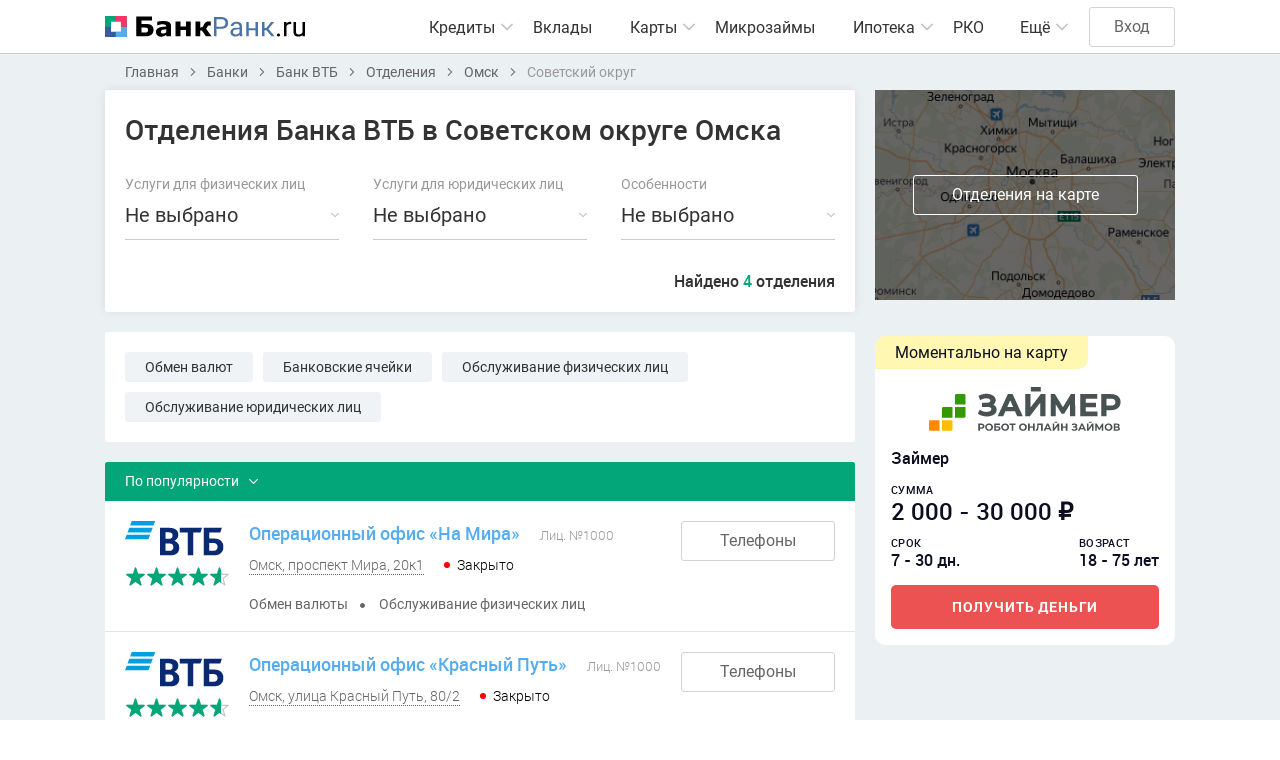

--- FILE ---
content_type: text/html; charset=UTF-8
request_url: https://bank-rank.ru/banki/vtb/otdeleniya/omsk/sovetskiy-okrug-rayon
body_size: 11047
content:
<!DOCTYPE html>
<!--[if IE 6]>
<html id="ie6" dir="ltr" lang="ru-RU">
<![endif]-->
<!--[if IE 7]>
<html id="ie7" dir="ltr" lang="ru-RU">
<![endif]-->
<!--[if IE 8]>
<html id="ie8" dir="ltr" lang="ru-RU">
<![endif]-->
<!--[if IE 9]>
<html id="ie9" dir="ltr" lang="ru-RU">
<![endif]-->
<!--[if !(IE 6) | !(IE 7) | !(IE 8) | !(IE 9) ]><!-->
<html dir="ltr" lang="ru-RU">
<!--<![endif]-->
<head>
    <meta charset="utf-8" />
    <title>Адреса отделений Банка ВТБ в Советском округе Омска — 4 отделения</title>
        <meta name="description" content="Отделения Банка ВТБ в Советском округе (Омск) ➤ 4 отделения ➤ Средняя оценка 4.6 из 5.0 на основании 20 отзывов ☎ Телефоны 🕒 Время работы ★ Отзывы об отделениях банка Банк ВТБ Советского округа Омска" />
    
    <meta name="viewport" content="width=device-width, initial-scale=1.0" />
    <meta name="csrf-token" content="KsOzjpTrGv4C8fYqk2DrTCc2ttPqyGnRtkIkV4bN">
    <link rel="shortcut icon" href="https://bank-rank.ru/front/img/favicon.png" />

    <link rel="stylesheet" type="text/css" href="https://bank-rank.ru/front/css/bootstrap.modal.css" />
    <link rel="stylesheet" type="text/css" href="https://bank-rank.ru/front/css/priority-nav-core.css" />
    <link rel="stylesheet" type="text/css" href="https://bank-rank.ru/front/css/styles.css?v=1.004" />

    <script src="https://bank-rank.ru/front/js/jquery-3.2.0.min.js"></script>
    <script src="https://bank-rank.ru/front/js/priority-nav.min.js"></script>
    <script src="https://bank-rank.ru/front/js/script.js?v=202508102028"></script>

    <meta name="yandex-verification" content="4e13f69c476ab896" />

    
    <!--[if lt IE 9]>
    <script type="text/javascript" src="/front/js/html5shiv.js"></script>
    <![endif]-->
        <link rel="stylesheet" type="text/css" href="https://bank-rank.ru/assets/select2/css/select2.min.css">
    <link rel="stylesheet" type="text/css" href="https://bank-rank.ru/assets/select2/css/theme-front.css">
    <!-- Google Tag Manager -->
        <script>
            jQuery(document).ready(function() {
                (function(w,d,s,l,i){w[l]=w[l]||[];w[l].push({'gtm.start': new Date().getTime(),event:'gtm.js'});var f=d.getElementsByTagName(s)[0], j=d.createElement(s),dl=l!='dataLayer'?'&l='+l:'';j.async=true;j.src= 'https://www.googletagmanager.com/gtm.js?id='+i+dl;f.parentNode.insertBefore(j,f);})(window,document,'script','dataLayer','GTM-KCGLQK8');
            });
        </script>
    <!-- End Google Tag Manager -->

<!-- Yandex.RTB -->
<script>window.yaContextCb=window.yaContextCb||[]</script>
<script src="https://yandex.ru/ads/system/context.js" async></script>

</head>
<body>
<!-- Google Tag Manager (noscript) -->
<noscript>
    <iframe src="https://www.googletagmanager.com/ns.html?id=GTM-KCGLQK8" height="0" width="0" style="display:none;visibility:hidden"></iframe>
</noscript>
<!-- End Google Tag Manager (noscript) -->
<div class="page" id="app">
        <header class="header">

    
    <div class="container">
        <div class="logo">
            <a href="https://bank-rank.ru"><img src="https://bank-rank.ru/front/img/logo-light.svg" width="200" alt="Банк-Ранк.ru"></a>
        </div>
        <div class="header-right">
            <nav class="menu priority-nav">
                <ul class="nav-ul">
                    <li class="">
                        <div class="menu-level-1"><a href="#">Кредиты</a>
                            <div class="menu-sub">
                                <ul>
                                    <li><a href="https://bank-rank.ru/kredity">Потребительские кредиты</a></li>
                                    <li><a href="https://bank-rank.ru/avtokredity">Автокредиты</a></li>
                                    <li><a href="https://bank-rank.ru/kredity/na-refinansirovanie">Рефинансирование</a></li>
                                    <li><a href="https://bank-rank.ru/kredity/dlya-biznesa">Для бизнеса</a></li>
                                </ul>
                            </div>
                        </div>
                    </li>
                    <li class="green-border ">
                        <a href="https://bank-rank.ru/vklady">Вклады</a>
                    </li>
                    <li class="">
                        <div class="menu-level-1"><a href="#">Карты</a>
                            <div class="menu-sub">
                                <ul>
                                    <li><a href="https://bank-rank.ru/kreditnye-karty">Кредитные карты</a></li>
                                    <li><a href="https://bank-rank.ru/debetovye-karty">Дебетовые карты</a></li>
                                </ul>
                            </div>
                        </div>
                    </li>
                    <li class="green-border ">
                        <a href="https://bank-rank.ru/mikrozaymy">Микрозаймы</a>
                    </li>
                    <li class="dark-pink-border ">
                        <div class="menu-level-1"><a href="https://bank-rank.ru/ipoteka">Ипотека</a>
                            <div class="menu-sub">
                                <ul>
                                    <li><a href="https://bank-rank.ru/ipoteka/refinansirovanie">Рефинансирование</a></li>
                                    <li><a href="https://bank-rank.ru/ipoteka/chastnyy-dom">Частный дом</a></li>
                                    <li><a href="https://bank-rank.ru/ipoteka/vtorichnoe-zhile">Вторичное жильё</a></li>
                                    <li><a href="https://bank-rank.ru/ipoteka/materinskiy-kapital">Материнский капитал</a></li>
                                    <li><a href="https://bank-rank.ru/ipoteka/zemelnyy-uchastok">Земельный участок</a></li>
                                </ul>
                            </div>
                        </div>
                    </li>
                    <li class="">
                        <a href="https://bank-rank.ru/rko">РКО</a>
                    </li>
                    <li class="">
                        <div class="menu-level-1"><a href="https://bank-rank.ru/banki">Банки</a>
                            <div class="menu-sub">
                                <ul>
                                    <li><a href="https://bank-rank.ru/banki/otzyvy">Отзывы о банках</a></li>
                                </ul>
                            </div>
                        </div>
                    </li>
                    <li class="">
                        <div class="menu-level-1"><a href="https://bank-rank.ru/mfo">МФО</a>
                            <div class="menu-sub">
                                <ul>
                                    <li><a href="https://bank-rank.ru/mfo/otzyvy">Отзывы о МФО</a></li>
                                </ul>
                            </div>
                        </div>
                    </li>
                    <li class="">
                        <div class="menu-level-1"><a href="https://bank-rank.ru/novosti">Новости</a>
                            <div class="menu-sub">
                                <ul>
                                                                            <li><a href="https://bank-rank.ru/novosti/analitika">Аналитика</a></li>
                                                                            <li><a href="https://bank-rank.ru/novosti/mneniya">Мнения</a></li>
                                                                            <li><a href="https://bank-rank.ru/novosti/sovety">Советы</a></li>
                                                                            <li><a href="https://bank-rank.ru/novosti/sravneniya">Сравнения</a></li>
                                                                            <li><a href="https://bank-rank.ru/novosti/ekonomika">Экономика</a></li>
                                                                            <li><a href="https://bank-rank.ru/novosti/lichnye-istorii">Личные истории</a></li>
                                                                    </ul>
                            </div>
                        </div>
                    </li>
                </ul>
            </nav>
            <div class="header-authorize active">
                                    <a href="https://bank-rank.ru/auth" class="btn">Вход</a>
                            </div>
        </div>
    </div>
</header>
        <div class="container">
        <nav class="breadcrumbs">
    <ul itemscope itemtype="https://schema.org/BreadcrumbList">
                                    <li itemprop="itemListElement" itemscope
                    itemtype="https://schema.org/ListItem">
                    <a itemprop="item" href="https://bank-rank.ru">
                                <span itemprop="name">
                                    Главная
                                </span>
                    </a>
                    <meta itemprop="position" content="1" />
                </li>
                                                <li itemprop="itemListElement" itemscope
                    itemtype="https://schema.org/ListItem">
                    <a itemprop="item" href="https://bank-rank.ru/banki">
                                <span itemprop="name">
                                    Банки
                                </span>
                    </a>
                    <meta itemprop="position" content="2" />
                </li>
                                                <li itemprop="itemListElement" itemscope
                    itemtype="https://schema.org/ListItem">
                    <a itemprop="item" href="https://bank-rank.ru/banki/vtb">
                                <span itemprop="name">
                                    Банк ВТБ
                                </span>
                    </a>
                    <meta itemprop="position" content="3" />
                </li>
                                                <li itemprop="itemListElement" itemscope
                    itemtype="https://schema.org/ListItem">
                    <a itemprop="item" href="https://bank-rank.ru/banki/vtb/otdeleniya">
                                <span itemprop="name">
                                    Отделения
                                </span>
                    </a>
                    <meta itemprop="position" content="4" />
                </li>
                                                <li itemprop="itemListElement" itemscope
                    itemtype="https://schema.org/ListItem">
                    <a itemprop="item" href="https://bank-rank.ru/banki/vtb/otdeleniya/omsk">
                                <span itemprop="name">
                                    Омск
                                </span>
                    </a>
                    <meta itemprop="position" content="5" />
                </li>
                                                <li itemprop="itemListElement" itemscope
                    itemtype="https://schema.org/ListItem">
                    <span itemprop="name">Советский округ</span>
                    <meta itemprop="position" content="6" />
                </li>
                        </ul>
</nav>
    </div>
    <div class="container stickit main-column-wrap">
        <div class="main-column">
            <div class="content-block box-shadow">
                <h1>Отделения Банка ВТБ в Советском округе Омска </h1>
                <div class="row">
    <div class="col">
        <div class="label">Услуги для физических лиц</div>
        <span class="multiselect-native-select" id="servicesIndividual">
            <select multiple="multiple" name="service_individual[]">
                                    <option value="2" >Автокредиты</option>
                                    <option value="8" >Аккредитивы</option>
                                    <option value="9" >Аренда банковских ячеек</option>
                                    <option value="10" >Банковские карты</option>
                                    <option value="11" >Банковские счета</option>
                                    <option value="12" >Биометрическая система</option>
                                    <option value="13" >Брокерские услуги</option>
                                    <option value="14" >Валютно-обменные операции</option>
                                    <option value="3" >Вклады</option>
                                    <option value="15" >Возврат налога</option>
                                    <option value="5" >Дебетовые карты</option>
                                    <option value="17" >Денежные переводы</option>
                                    <option value="18" >Дистанционное банковское обслуживание</option>
                                    <option value="19" >Доверительное управление</option>
                                    <option value="20" >Драгоценные металлы</option>
                                    <option value="21" >Инвестиции</option>
                                    <option value="22" >Инкассация</option>
                                    <option value="23" >Интернет-Банк</option>
                                    <option value="24" >Ипотека</option>
                                    <option value="25" >Кассовое обслуживание</option>
                                    <option value="26" >Коммунальные платежи</option>
                                    <option value="4" >Кредитные карты</option>
                                    <option value="1" >Кредиты</option>
                                    <option value="27" >Лизинг</option>
                                    <option value="28" >Мобильный банк</option>
                                    <option value="29" >Монеты из драгоценных металлов</option>
                                    <option value="30" >Обслуживание и ведение счетов</option>
                                    <option value="31" >Пенсионные программы</option>
                                    <option value="32" >Помощь на дорогах</option>
                                    <option value="33" >Реализация залогового имущества</option>
                                    <option value="34" >Регистрация для самозанятых</option>
                                    <option value="35" >Страхование</option>
                                    <option value="36" >Ценные бумаги</option>
                            </select>
        </span>
    </div>
    <div class="col">
        <div class="label">Услуги для юридических лиц</div>
        <span class="multiselect-native-select" id="servicesLegal">
            <select multiple="multiple" name="service_legal[]">
                                    <option value="8" >Аккредитивы</option>
                                    <option value="9" >Аренда банковских ячеек</option>
                                    <option value="10" >Банковские карты</option>
                                    <option value="13" >Брокерские услуги</option>
                                    <option value="14" >Валютно-обменные операции</option>
                                    <option value="37" >Валютный контроль</option>
                                    <option value="3" >Вклады</option>
                                    <option value="5" >Дебетовые карты</option>
                                    <option value="17" >Денежные переводы</option>
                                    <option value="38" >Депозиты</option>
                                    <option value="18" >Дистанционное банковское обслуживание</option>
                                    <option value="39" >Доставка ценных грузов</option>
                                    <option value="20" >Драгоценные металлы</option>
                                    <option value="40" >Залоговое имущество</option>
                                    <option value="41" >Зарплатные программы</option>
                                    <option value="21" >Инвестиции</option>
                                    <option value="22" >Инкассация</option>
                                    <option value="23" >Интернет-Банк</option>
                                    <option value="24" >Ипотека</option>
                                    <option value="25" >Кассовое обслуживание</option>
                                    <option value="42" >Консалтинговые услуги</option>
                                    <option value="43" >Корпоративное обслуживание</option>
                                    <option value="4" >Кредитные карты</option>
                                    <option value="1" >Кредиты</option>
                                    <option value="27" >Лизинг</option>
                                    <option value="28" >Мобильный банк</option>
                                    <option value="29" >Монеты из драгоценных металлов</option>
                                    <option value="30" >Обслуживание и ведение счетов</option>
                                    <option value="45" >Организация установки устройств самообслуживания</option>
                                    <option value="46" >Программы поддержки малого и среднего бизнеса</option>
                                    <option value="47" >Расчетно-кассовое обслуживание</option>
                                    <option value="48" >Рефинансирование кредитов для бизнеса</option>
                                    <option value="35" >Страхование</option>
                                    <option value="50" >Таможенные карты</option>
                                    <option value="51" >Факторинг</option>
                                    <option value="36" >Ценные бумаги</option>
                                    <option value="52" >Эквайринг</option>
                            </select>
        </span>
    </div>
    <div class="col">
        <div class="label">Особенности</div>
        <span class="multiselect-native-select" id="services">
            <select multiple="multiple" name="services[]">
                                    <option value="52" >Anelik</option>
                                    <option value="39" >Atlas</option>
                                    <option value="60" >Avers</option>
                                    <option value="53" >Blizko</option>
                                    <option value="55" >Coinstar</option>
                                    <option value="49" >Contact</option>
                                    <option value="61" >Interexpress</option>
                                    <option value="85" >KwikPay</option>
                                    <option value="48" >Moneygram</option>
                                    <option value="62" >Privatmoney</option>
                                    <option value="51" >Swift</option>
                                    <option value="45" >Western Union</option>
                                    <option value="40" >Wi-Fi</option>
                                    <option value="63" >Xpress Money</option>
                                    <option value="69" >Автокредит</option>
                                    <option value="1" >Автоматическая дверь</option>
                                    <option value="50" >Азияэкспресс</option>
                                    <option value="2" >Аренда сейфовых ячеек</option>
                                    <option value="3" >Брокерское обслуживание</option>
                                    <option value="59" >Быстрая копейка</option>
                                    <option value="56" >ВТБ-Спринт</option>
                                    <option value="80" >Видеоудаленный сурдоперевод</option>
                                    <option value="4" >Возможность идентификации</option>
                                    <option value="5" >Выдача платежей</option>
                                    <option value="73" >Выездной сервис</option>
                                    <option value="6" >Дебетовые карты</option>
                                    <option value="7" >Депозитарное обслуживание</option>
                                    <option value="8" >Детекторы банкнот</option>
                                    <option value="9" >Дистанционное обслуживание юридических лиц с установленным ПО/без веб-интерфейса</option>
                                    <option value="10" >Дистанционное обслуживание юридических лиц через веб-интерфейс</option>
                                    <option value="11" >Доверительное управление</option>
                                    <option value="12" >Доступ в интернет-банк</option>
                                    <option value="13" >Доступность для маломобильных групп населения</option>
                                    <option value="47" >Золотая корона</option>
                                    <option value="14" >Зона 24/7</option>
                                    <option value="15" >Интернет-эквайринг</option>
                                    <option value="67" >Ипотека</option>
                                    <option value="77" >Исламское финансирование</option>
                                    <option value="66" >Кнопка вызова персонала</option>
                                    <option value="16" >Комиссия за операцию</option>
                                    <option value="78" >Кофе с собой</option>
                                    <option value="17" >Кредит под залог недвижимости</option>
                                    <option value="18" >Кредитные карты</option>
                                    <option value="19" >Кредитование бизнеса</option>
                                    <option value="81" >Ксерокопирование</option>
                                    <option value="54" >Лидер</option>
                                    <option value="68" >Лифт</option>
                                    <option value="70" >Можно с собакой</option>
                                    <option value="74" >Мультивалютная карта</option>
                                    <option value="20" >Обмен валюты</option>
                                    <option value="44" >Обслуживает карту Мир</option>
                                    <option value="24" >Обслуживание VIP-клиентов</option>
                                    <option value="21" >Обслуживание привилегированных клиентов</option>
                                    <option value="22" >Обслуживание физических лиц</option>
                                    <option value="23" >Обслуживание юридических лиц</option>
                                    <option value="25" >Ограниченный доступ</option>
                                    <option value="84" >Отправка денежных переводов</option>
                                    <option value="28" >ПИФы</option>
                                    <option value="64" >Пандус</option>
                                    <option value="27" >Парковка для инвалидов</option>
                                    <option value="75" >Перевод на брокерский счёт</option>
                                    <option value="82" >Печать документов</option>
                                    <option value="86" >Подарочный сертификат</option>
                                    <option value="65" >Покупка-продажа монет из драгоценных металлов</option>
                                    <option value="30" >Пополнение счёта Юмани</option>
                                    <option value="29" >Пополнение счёта без карты</option>
                                    <option value="72" >Потребительский кредит</option>
                                    <option value="57" >Почта России</option>
                                    <option value="71" >Предварительная запись</option>
                                    <option value="31" >Приём платежей</option>
                                    <option value="33" >РКО</option>
                                    <option value="79" >Регистрация бизнеса</option>
                                    <option value="32" >Рефинансирование</option>
                                    <option value="34" >Сбор биометрических данных</option>
                                    <option value="35" >Сервис оплаты услуг</option>
                                    <option value="58" >Софт</option>
                                    <option value="36" >Счётчики денег</option>
                                    <option value="83" >Туалет</option>
                                    <option value="37" >Туалет для инвалидов</option>
                                    <option value="76" >Туалет для людей с инвалидностью</option>
                                    <option value="38" >Факторинг</option>
                                    <option value="46" >Юнистрим</option>
                            </select>
        </span>
    </div>
</div>
<div class="flx-between xxs-wrap">
    <div class="col d-flex">
        <div class="btn btn-extended-close" id="reset" style="display: none">
            <span>Сбросить</span>
        </div>
    </div>
    <div class="strong">
        <span id="countListingTextSearch">Найдено</span>
        <span class="green" id="countListing">4</span>
        <span id="countListingText"> отделения</span>
    </div>
</div>

            </div>
            <div class="advert">
                
            </div>
                            <div class="content-block pb-1">
                    <div class="tegs">
                        <ul><li><a href="/banki/vtb/otdeleniya/omsk/obmen-valut">Обмен валют</a></li><li><a href="/banki/vtb/otdeleniya/omsk/bankovskie-yacheyki">Банковские ячейки</a></li><li><a href="/banki/vtb/otdeleniya/omsk/obsluzhivanie-fizicheskih-lic">Обслуживание физических лиц</a></li><li><a href="/banki/vtb/otdeleniya/omsk/obsluzhivanie-yuridicheskih-lic">Обслуживание юридических лиц</a></li></ul>
                    </div>
                </div>
                        <div class="credit-listing">
                <div class="title">
                    <div class="dropdown dropdown-green" id="orderByElem">
                        <button class="dropdown-toggle" type="button" id="orderBy" data-toggle="dropdown" aria-haspopup="true" aria-expanded="false">
                            <span class="caption">По популярности</span>
                        </button>
                        <div class="dropdown-menu" aria-labelledby="orderBy">
                            <a class="dropdown-item" data-value="popular_rank" href="javascript:void(0);">По популярности</a>
                            <a class="dropdown-item" data-value="bank_average_review" href="javascript:void(0);">По наивысшему рейтингу</a>
                            <a class="dropdown-item" data-value="count_reviews" href="javascript:void(0);">По количеству отзывов</a>
                        </div>
                    </div>
                </div>
                <div class="listing" id="listing">
                                            <div class="item">
    <div class="img">
                    <img src="https://bank-rank.ru/storage/images/bank/logo/1608894645_vtb.svg" alt="Банк ВТБ">
                            <div tabindex="0"  class="raty-wrap tooltip-wrap" data-toggle="popover" data-trigger="focus" data-html="true" data-placement="bottom" title='<div class="raty-tooltip"><div class="raty-flx raty-top"><div class="">Рейтинг</div><div class="num">4.6 из 5.0</div></div><div class="p">Вежливость персонала</div><div class="raty-status"><div class="raty-status-in">96</div></div><div class="p">Полные и понятные условия</div><div class="raty-status"><div class="raty-status-in">91</div></div><div class="p">Скорость предоставления услуг</div><div class="raty-status"><div class="raty-status-in">90</div></div><a href="https://bank-rank.ru/banki/vtb/otzyvy" class="a">20 отзывов</a></div>'>
                <div class="raty"><div class="raty-in" style="width: 92%"></div></div>
            </div>
            </div>
    <div class="descript">
        <div class="flx-h2">
            <div class="div2">
                <div class="flx">
                    <a target="_blank" href="https://bank-rank.ru/banki/vtb/otdeleniya/omsk/otdelenie-7540" class="blue"><div class="h2">Операционный офис «На Мира»</div></a>
                    <div class="small">Лиц. №1000</div>
                </div>
                <div class="flx">
                    <div>
                        <div class="dotted-link map_link" data-latitude="55.025003" data-longitude="73.297289" data-name="Операционный офис «На Мира»">
                            Омск, проспект Мира, 20к1
                        </div>
                    </div>
                    <div class="time-work tooltip-wrap close"  data-toggle="popover" data-trigger="focus" data-html="true" data-placement="bottom" title='<div class="tooltip-box"><div class="flx-work "><div class="day day-red">Понедельник</div><div class="time">10:00 - 19:00</div></div><div class="flx-work "><div class="day day-red">Вторник</div><div class="time">10:00 - 19:00</div></div><div class="flx-work "><div class="day day-red">Среда</div><div class="time">10:00 - 19:00</div></div><div class="flx-work "><div class="day day-red">Четверг</div><div class="time">10:00 - 19:00</div></div><div class="flx-work "><div class="day day-red">Пятница</div><div class="time">10:00 - 19:00</div></div><div class="flx-work "><div class="day day-red">Суббота</div><div class="time">10:00 - 17:00</div></div><div class="flx-work active"><div class="day day-red">Воскресенье</div><div class="time">Закрыто</div></div></div>'>

                        Закрыто
            </div>                </div>
            </div>
                            <a href="#" class="btn" data-toggle="modal" data-target="#modalPhone7540">Телефоны</a>
                    </div>
        <div class="tegs-item mr-0">
            <ul>
                                    <li>Обмен валюты</li>
                                    <li>Обслуживание физических лиц</li>
                            </ul>
        </div>
    </div>
</div>
    <div class="modal fade modalPhone" id="modalPhone7540" aria-hidden="true">
        <div class="modal-dialog modal-dialog-centered" role="document">
            <div class="modal-content">
                <div class="modal-close" data-dismiss="modal" aria-label="close"></div>
                                <div class="img"><img src="/storage/images/bank/logo/1608894645_vtb.svg" width="138" alt="Банк ВТБ"></div>
                                <div class="modal-title">Операционный офис «На Мира»</div>

                                    <div class="modal-phone">
                        <a href="tel:88001002424">
                            <span class="code">8 (800)</span>
                            <span>100-24-24</span>
                        </a>
                                                    <div class="small">бесплатный по России</div>
                                            </div>
                
                                
                                            </div>
        </div>
    </div>
                                                                                                                    <div class="item">
    <div class="img">
                    <img src="https://bank-rank.ru/storage/images/bank/logo/1608894645_vtb.svg" alt="Банк ВТБ">
                            <div tabindex="0"  class="raty-wrap tooltip-wrap" data-toggle="popover" data-trigger="focus" data-html="true" data-placement="bottom" title='<div class="raty-tooltip"><div class="raty-flx raty-top"><div class="">Рейтинг</div><div class="num">4.6 из 5.0</div></div><div class="p">Вежливость персонала</div><div class="raty-status"><div class="raty-status-in">96</div></div><div class="p">Полные и понятные условия</div><div class="raty-status"><div class="raty-status-in">91</div></div><div class="p">Скорость предоставления услуг</div><div class="raty-status"><div class="raty-status-in">90</div></div><a href="https://bank-rank.ru/banki/vtb/otzyvy" class="a">20 отзывов</a></div>'>
                <div class="raty"><div class="raty-in" style="width: 92%"></div></div>
            </div>
            </div>
    <div class="descript">
        <div class="flx-h2">
            <div class="div2">
                <div class="flx">
                    <a target="_blank" href="https://bank-rank.ru/banki/vtb/otdeleniya/omsk/otdelenie-7389" class="blue"><div class="h2">Операционный офис «Красный Путь»</div></a>
                    <div class="small">Лиц. №1000</div>
                </div>
                <div class="flx">
                    <div>
                        <div class="dotted-link map_link" data-latitude="55.006850" data-longitude="73.345430" data-name="Операционный офис «Красный Путь»">
                            Омск, улица Красный Путь, 80/2
                        </div>
                    </div>
                    <div class="time-work tooltip-wrap close"  data-toggle="popover" data-trigger="focus" data-html="true" data-placement="bottom" title='<div class="tooltip-box"><div class="flx-work "><div class="day day-red">Понедельник</div><div class="time">09:00 - 19:00</div></div><div class="flx-work "><div class="day day-red">Вторник</div><div class="time">09:00 - 19:00</div></div><div class="flx-work "><div class="day day-red">Среда</div><div class="time">09:00 - 19:00</div></div><div class="flx-work "><div class="day day-red">Четверг</div><div class="time">09:00 - 19:00</div></div><div class="flx-work "><div class="day day-red">Пятница</div><div class="time">09:00 - 19:00</div></div><div class="flx-work "><div class="day day-red">Суббота</div><div class="time">10:00 - 17:00</div></div><div class="flx-work active"><div class="day day-red">Воскресенье</div><div class="time">Закрыто</div></div></div>'>

                        Закрыто
            </div>                </div>
            </div>
                            <a href="#" class="btn" data-toggle="modal" data-target="#modalPhone7389">Телефоны</a>
                    </div>
        <div class="tegs-item mr-0">
            <ul>
                                    <li>Обслуживание физических лиц</li>
                            </ul>
        </div>
    </div>
</div>
    <div class="modal fade modalPhone" id="modalPhone7389" aria-hidden="true">
        <div class="modal-dialog modal-dialog-centered" role="document">
            <div class="modal-content">
                <div class="modal-close" data-dismiss="modal" aria-label="close"></div>
                                <div class="img"><img src="/storage/images/bank/logo/1608894645_vtb.svg" width="138" alt="Банк ВТБ"></div>
                                <div class="modal-title">Операционный офис «Красный Путь»</div>

                                    <div class="modal-phone">
                        <a href="tel:88001002424">
                            <span class="code">8 (800)</span>
                            <span>100-24-24</span>
                        </a>
                                                    <div class="small">единая справочная служба</div>
                                            </div>
                
                                
                                            </div>
        </div>
    </div>
                                                                                                                    <div class="item">
    <div class="img">
                    <img src="https://bank-rank.ru/storage/images/bank/logo/1608894645_vtb.svg" alt="Банк ВТБ">
                            <div tabindex="0"  class="raty-wrap tooltip-wrap" data-toggle="popover" data-trigger="focus" data-html="true" data-placement="bottom" title='<div class="raty-tooltip"><div class="raty-flx raty-top"><div class="">Рейтинг</div><div class="num">4.6 из 5.0</div></div><div class="p">Вежливость персонала</div><div class="raty-status"><div class="raty-status-in">96</div></div><div class="p">Полные и понятные условия</div><div class="raty-status"><div class="raty-status-in">91</div></div><div class="p">Скорость предоставления услуг</div><div class="raty-status"><div class="raty-status-in">90</div></div><a href="https://bank-rank.ru/banki/vtb/otzyvy" class="a">20 отзывов</a></div>'>
                <div class="raty"><div class="raty-in" style="width: 92%"></div></div>
            </div>
            </div>
    <div class="descript">
        <div class="flx-h2">
            <div class="div2">
                <div class="flx">
                    <a target="_blank" href="https://bank-rank.ru/banki/vtb/otdeleniya/omsk/otdelenie-22387" class="blue"><div class="h2">Дополнительный офис</div></a>
                    <div class="small">Лиц. №1000</div>
                </div>
                <div class="flx">
                    <div>
                        <div class="dotted-link map_link" data-latitude="55.044211" data-longitude="73.315109" data-name="Дополнительный офис">
                            Омск, Заозёрная улица, 15
                        </div>
                    </div>
                    <div class="time-work tooltip-wrap close"  data-toggle="popover" data-trigger="focus" data-html="true" data-placement="bottom" title='<div class="tooltip-box"><div class="flx-work "><div class="day day-red">Понедельник</div><div class="time">10:00 - 19:00</div></div><div class="flx-work "><div class="day day-red">Вторник</div><div class="time">10:00 - 19:00</div></div><div class="flx-work "><div class="day day-red">Среда</div><div class="time">10:00 - 19:00</div></div><div class="flx-work "><div class="day day-red">Четверг</div><div class="time">10:00 - 19:00</div></div><div class="flx-work "><div class="day day-red">Пятница</div><div class="time">10:00 - 19:00</div></div><div class="flx-work "><div class="day day-red">Суббота</div><div class="time">Закрыто</div></div><div class="flx-work active"><div class="day day-red">Воскресенье</div><div class="time">Закрыто</div></div></div>'>

                        Закрыто
            </div>                </div>
            </div>
                            <a href="#" class="btn" data-toggle="modal" data-target="#modalPhone22387">Телефоны</a>
                    </div>
        <div class="tegs-item mr-0">
            <ul>
                                    <li>Обслуживание физических лиц</li>
                                    <li>Сбор биометрических данных</li>
                            </ul>
        </div>
    </div>
</div>
    <div class="modal fade modalPhone" id="modalPhone22387" aria-hidden="true">
        <div class="modal-dialog modal-dialog-centered" role="document">
            <div class="modal-content">
                <div class="modal-close" data-dismiss="modal" aria-label="close"></div>
                                <div class="img"><img src="/storage/images/bank/logo/1608894645_vtb.svg" width="138" alt="Банк ВТБ"></div>
                                <div class="modal-title">Дополнительный офис</div>

                                    <div class="modal-phone">
                        <a href="tel:88001002424">
                            <span class="code">8 (800)</span>
                            <span>100-24-24</span>
                        </a>
                                                    <div class="small">Физические лица</div>
                                            </div>
                                    <div class="modal-phone">
                        <a href="tel:88002007799">
                            <span class="code">8 (800)</span>
                            <span>200-77-99</span>
                        </a>
                                                    <div class="small">Юридические лица</div>
                                            </div>
                
                                
                                            </div>
        </div>
    </div>
                                                    <div class="item advert">
                                <script defer="defer" src="https://widget-market.s3lds.ru/loader/loader.js" onload="WidgetMarket2.init(this, 'banner', 563)"></script>
                            </div>
                                                                                                                    <div class="item">
    <div class="img">
                    <img src="https://bank-rank.ru/storage/images/bank/logo/1608894645_vtb.svg" alt="Банк ВТБ">
                            <div tabindex="0"  class="raty-wrap tooltip-wrap" data-toggle="popover" data-trigger="focus" data-html="true" data-placement="bottom" title='<div class="raty-tooltip"><div class="raty-flx raty-top"><div class="">Рейтинг</div><div class="num">4.6 из 5.0</div></div><div class="p">Вежливость персонала</div><div class="raty-status"><div class="raty-status-in">96</div></div><div class="p">Полные и понятные условия</div><div class="raty-status"><div class="raty-status-in">91</div></div><div class="p">Скорость предоставления услуг</div><div class="raty-status"><div class="raty-status-in">90</div></div><a href="https://bank-rank.ru/banki/vtb/otzyvy" class="a">20 отзывов</a></div>'>
                <div class="raty"><div class="raty-in" style="width: 92%"></div></div>
            </div>
            </div>
    <div class="descript">
        <div class="flx-h2">
            <div class="div2">
                <div class="flx">
                    <a target="_blank" href="https://bank-rank.ru/banki/vtb/otdeleniya/omsk/otdelenie-31232" class="blue"><div class="h2">Дополнительный офис</div></a>
                    <div class="small">Лиц. №1000</div>
                </div>
                <div class="flx">
                    <div>
                        <div class="dotted-link map_link" data-latitude="55.028845" data-longitude="73.274160" data-name="Дополнительный офис">
                            Омск, проспект Мира, 35
                        </div>
                    </div>
                    <div class="time-work tooltip-wrap close"  data-toggle="popover" data-trigger="focus" data-html="true" data-placement="bottom" title='<div class="tooltip-box"><div class="flx-work "><div class="day day-red">Понедельник</div><div class="time">10:00 - 19:00</div></div><div class="flx-work "><div class="day day-red">Вторник</div><div class="time">10:00 - 19:00</div></div><div class="flx-work "><div class="day day-red">Среда</div><div class="time">10:00 - 19:00</div></div><div class="flx-work "><div class="day day-red">Четверг</div><div class="time">10:00 - 19:00</div></div><div class="flx-work "><div class="day day-red">Пятница</div><div class="time">10:00 - 19:00</div></div><div class="flx-work "><div class="day day-red">Суббота</div><div class="time">Закрыто</div></div><div class="flx-work active"><div class="day day-red">Воскресенье</div><div class="time">Закрыто</div></div></div>'>

                        Закрыто
            </div>                </div>
            </div>
                            <a href="#" class="btn" data-toggle="modal" data-target="#modalPhone31232">Телефоны</a>
                    </div>
        <div class="tegs-item mr-0">
            <ul>
                                    <li>Wi-Fi</li>
                                    <li>Обслуживание физических лиц</li>
                            </ul>
        </div>
    </div>
</div>
    <div class="modal fade modalPhone" id="modalPhone31232" aria-hidden="true">
        <div class="modal-dialog modal-dialog-centered" role="document">
            <div class="modal-content">
                <div class="modal-close" data-dismiss="modal" aria-label="close"></div>
                                <div class="img"><img src="/storage/images/bank/logo/1608894645_vtb.svg" width="138" alt="Банк ВТБ"></div>
                                <div class="modal-title">Дополнительный офис</div>

                                    <div class="modal-phone">
                        <a href="tel:88001002424">
                            <span class="code">8 (800)</span>
                            <span>100-24-24</span>
                        </a>
                                                    <div class="small">Физические лица</div>
                                            </div>
                                    <div class="modal-phone">
                        <a href="tel:88002007799">
                            <span class="code">8 (800)</span>
                            <span>200-77-99</span>
                        </a>
                                                    <div class="small">Юридические лица</div>
                                            </div>
                
                                
                                            </div>
        </div>
    </div>
                                                                                                            </div>
                <div style="display: none">
                    
                </div>
                            </div>
            
            <div class="container-links">
    <h2>Отделения Банка ВТБ в других городах Омской области</h2>
    <ul>
                <li>
            <a href="https://bank-rank.ru/banki/vtb/otdeleniya/isilkul">Исилькуль</a>
        </li>
                <li>
            <a href="https://bank-rank.ru/banki/vtb/otdeleniya/kalachinsk">Калачинск</a>
        </li>
                <li>
            <a href="https://bank-rank.ru/banki/vtb/otdeleniya/tara">Тара</a>
        </li>
            </ul>
</div>
    



            <div class="advert text-center">
                
            </div>
        </div>
        <aside class="sidebar-right">
            <div class="bank-onmap-link">
                <a href="https://bank-rank.ru/banki/vtb/otdeleniya/omsk/na-karte">
                    <img src="https://bank-rank.ru/images/onmap.jpg" alt="Отделения на карте">
                    <span class="btn btn-white">Отделения на карте</span>
                </a>
            </div>
            <div class="banner-fixed">
                <script defer="defer" src="https://widget-market.s3lds.ru/loader/loader.js" onload="WidgetMarket2.init(this, 'embedded-showcase', 566)"></script>
            </div>
        </aside>
    </div>
    <div class="clear"></div>
    <div class="modal fade modalMap" id="modalMap" aria-hidden="true">
        <div class="modal-dialog modal-dialog-centered" role="document">
            <div class="modal-content">
                <div class="modal-close" data-dismiss="modal" aria-label="close"></div>
                <div class="map-wrapper">
                    <div id="map" class="map">

                    </div>
                </div>
            </div>
        </div>
    </div>
    <div class="modal fade" id="modalCity" aria-hidden="true">
    <div class="modal-dialog modal-dialog-centered" role="document" style="height: 80%">
        <div class="modal-content" style="height: 80%">
            <div class="modal-close" data-dismiss="modal" aria-label="close"></div>
            <div class="modal-title">Город</div>
            <select autocomplete="off" style="width: 100%" class="form-control js-example-basic-single search_data address" id="city"
                    name="city_id">
                <option value="{&quot;id&quot;:553,&quot;name&quot;:&quot;\u041e\u043c\u0441\u043a&quot;,&quot;country_id&quot;:1,&quot;alt1_name&quot;:&quot;\u0432 \u041e\u043c\u0441\u043a\u0435&quot;,&quot;alt2_name&quot;:&quot;\u041e\u043c\u0441\u043a\u0430&quot;,&quot;alias&quot;:&quot;omsk&quot;,&quot;main_city&quot;:false,&quot;regional_city&quot;:true,&quot;active&quot;:true,&quot;created_at&quot;:&quot;2020-11-06T15:35:18.000000Z&quot;,&quot;updated_at&quot;:&quot;12.12.2025 16:08&quot;,&quot;region_id&quot;:36,&quot;timeZone&quot;:&quot;+06:00&quot;}">Омск</option>
            </select>
            <div class="city-list">
                <ul>
                                        <li>
                        <div class="letter">А</div>
                        <ul>
                                                            <li><a href="javascript:void(0);" id="511" data-alt1="в Архангельске" data-alias="arhangelsk" class="city-text">Архангельск</a></li>
                                                            <li><a href="javascript:void(0);" id="512" data-alt1="в Астрахани" data-alias="astrahan" class="city-text">Астрахань</a></li>
                                                    </ul>
                    </li>
                                        <li>
                        <div class="letter">Б</div>
                        <ul>
                                                            <li><a href="javascript:void(0);" id="514" data-alt1="в Белгороде" data-alias="belgorod" class="city-text">Белгород</a></li>
                                                            <li><a href="javascript:void(0);" id="515" data-alt1="в Биробиджане" data-alias="birobidzhan" class="city-text">Биробиджан</a></li>
                                                            <li><a href="javascript:void(0);" id="516" data-alt1="в Благовещенске" data-alias="blagoveschensk" class="city-text">Благовещенск</a></li>
                                                            <li><a href="javascript:void(0);" id="517" data-alt1="в Брянске" data-alias="bryansk" class="city-text">Брянск</a></li>
                                                    </ul>
                    </li>
                                        <li>
                        <div class="letter">В</div>
                        <ul>
                                                            <li><a href="javascript:void(0);" id="518" data-alt1="в Великом Новгороде" data-alias="velikiy-novgorod" class="city-text">Великий Новгород</a></li>
                                                            <li><a href="javascript:void(0);" id="521" data-alt1="в Владимире" data-alias="vladimir" class="city-text">Владимир</a></li>
                                                            <li><a href="javascript:void(0);" id="522" data-alt1="в Волгограде" data-alias="volgograd" class="city-text">Волгоград</a></li>
                                                            <li><a href="javascript:void(0);" id="523" data-alt1="в Вологде" data-alias="vologda" class="city-text">Вологда</a></li>
                                                            <li><a href="javascript:void(0);" id="524" data-alt1="в Воронеже" data-alias="voronezh" class="city-text">Воронеж</a></li>
                                                    </ul>
                    </li>
                                        <li>
                        <div class="letter">Е</div>
                        <ul>
                                                            <li><a href="javascript:void(0);" id="527" data-alt1="в Екатеринбурге" data-alias="ekaterinburg" class="city-text">Екатеринбург</a></li>
                                                    </ul>
                    </li>
                                        <li>
                        <div class="letter">И</div>
                        <ul>
                                                            <li><a href="javascript:void(0);" id="528" data-alt1="в Иваново" data-alias="ivanovo" class="city-text">Иваново</a></li>
                                                            <li><a href="javascript:void(0);" id="530" data-alt1="в Иркутске" data-alias="irkutsk" class="city-text">Иркутск</a></li>
                                                    </ul>
                    </li>
                                        <li>
                        <div class="letter">К</div>
                        <ul>
                                                            <li><a href="javascript:void(0);" id="533" data-alt1="в Калининграде" data-alias="kaliningrad" class="city-text">Калининград</a></li>
                                                            <li><a href="javascript:void(0);" id="534" data-alt1="в Калуге" data-alias="kaluga" class="city-text">Калуга</a></li>
                                                            <li><a href="javascript:void(0);" id="535" data-alt1="в Кемерово" data-alias="kemerovo" class="city-text">Кемерово</a></li>
                                                            <li><a href="javascript:void(0);" id="536" data-alt1="в Кирове" data-alias="kirov" class="city-text">Киров</a></li>
                                                            <li><a href="javascript:void(0);" id="537" data-alt1="в Костроме" data-alias="kostroma" class="city-text">Кострома</a></li>
                                                            <li><a href="javascript:void(0);" id="540" data-alt1="в Кургане" data-alias="kurgan" class="city-text">Курган</a></li>
                                                            <li><a href="javascript:void(0);" id="541" data-alt1="в Курске" data-alias="kursk" class="city-text">Курск</a></li>
                                                    </ul>
                    </li>
                                        <li>
                        <div class="letter">Л</div>
                        <ul>
                                                            <li><a href="javascript:void(0);" id="543" data-alt1="в Липецке" data-alias="lipeck" class="city-text">Липецк</a></li>
                                                    </ul>
                    </li>
                                        <li>
                        <div class="letter">М</div>
                        <ul>
                                                            <li><a href="javascript:void(0);" id="544" data-alt1="в Магадане" data-alias="magadan" class="city-text">Магадан</a></li>
                                                            <li><a href="javascript:void(0);" id="348" data-alt1="в Москве" data-alias="moskva" class="city-text">Москва</a></li>
                                                            <li><a href="javascript:void(0);" id="548" data-alt1="в Мурманске" data-alias="murmansk" class="city-text">Мурманск</a></li>
                                                    </ul>
                    </li>
                                        <li>
                        <div class="letter">Н</div>
                        <ul>
                                                            <li><a href="javascript:void(0);" id="551" data-alt1="в Нижнем Новгороде" data-alias="nizhniy-novgorod" class="city-text">Нижний Новгород</a></li>
                                                            <li><a href="javascript:void(0);" id="552" data-alt1="в Новосибирске" data-alias="novosibirsk" class="city-text">Новосибирск</a></li>
                                                    </ul>
                    </li>
                                        <li>
                        <div class="letter">О</div>
                        <ul>
                                                            <li><a href="javascript:void(0);" id="553" data-alt1="в Омске" data-alias="omsk" class="city-text">Омск</a></li>
                                                            <li><a href="javascript:void(0);" id="555" data-alt1="в Оренбурге" data-alias="orenburg" class="city-text">Оренбург</a></li>
                                                            <li><a href="javascript:void(0);" id="554" data-alt1="в Орле" data-alias="orel" class="city-text">Орёл</a></li>
                                                    </ul>
                    </li>
                                        <li>
                        <div class="letter">П</div>
                        <ul>
                                                            <li><a href="javascript:void(0);" id="556" data-alt1="в Пензе" data-alias="penza" class="city-text">Пенза</a></li>
                                                            <li><a href="javascript:void(0);" id="560" data-alt1="в Пскове" data-alias="pskov" class="city-text">Псков</a></li>
                                                    </ul>
                    </li>
                                        <li>
                        <div class="letter">Р</div>
                        <ul>
                                                            <li><a href="javascript:void(0);" id="561" data-alt1="в Ростове-на-Дону" data-alias="rostov-na-donu" class="city-text">Ростов-на-Дону</a></li>
                                                            <li><a href="javascript:void(0);" id="562" data-alt1="в Рязани" data-alias="ryazan" class="city-text">Рязань</a></li>
                                                    </ul>
                    </li>
                                        <li>
                        <div class="letter">С</div>
                        <ul>
                                                            <li><a href="javascript:void(0);" id="564" data-alt1="в Самаре" data-alias="samara" class="city-text">Самара</a></li>
                                                            <li><a href="javascript:void(0);" id="306" data-alt1="в Санкт-Петербурге" data-alias="sankt-peterburg" class="city-text">Санкт-Петербург</a></li>
                                                            <li><a href="javascript:void(0);" id="566" data-alt1="в Саратове" data-alias="saratov" class="city-text">Саратов</a></li>
                                                            <li><a href="javascript:void(0);" id="568" data-alt1="в Смоленске" data-alias="smolensk" class="city-text">Смоленск</a></li>
                                                    </ul>
                    </li>
                                        <li>
                        <div class="letter">Т</div>
                        <ul>
                                                            <li><a href="javascript:void(0);" id="571" data-alt1="в Тамбове" data-alias="tambov" class="city-text">Тамбов</a></li>
                                                            <li><a href="javascript:void(0);" id="572" data-alt1="в Твери" data-alias="tver" class="city-text">Тверь</a></li>
                                                            <li><a href="javascript:void(0);" id="573" data-alt1="в Томске" data-alias="tomsk" class="city-text">Томск</a></li>
                                                            <li><a href="javascript:void(0);" id="574" data-alt1="в Туле" data-alias="tula" class="city-text">Тула</a></li>
                                                            <li><a href="javascript:void(0);" id="575" data-alt1="в Тюмени" data-alias="tyumen" class="city-text">Тюмень</a></li>
                                                    </ul>
                    </li>
                                        <li>
                        <div class="letter">У</div>
                        <ul>
                                                            <li><a href="javascript:void(0);" id="577" data-alt1="в Ульяновске" data-alias="ulyanovsk" class="city-text">Ульяновск</a></li>
                                                    </ul>
                    </li>
                                        <li>
                        <div class="letter">Ч</div>
                        <ul>
                                                            <li><a href="javascript:void(0);" id="582" data-alt1="в Челябинске" data-alias="chelyabinsk" class="city-text">Челябинск</a></li>
                                                    </ul>
                    </li>
                                        <li>
                        <div class="letter">Ю</div>
                        <ul>
                                                            <li><a href="javascript:void(0);" id="586" data-alt1="в Южно-Сахалинске" data-alias="yuzhno-sahalinsk" class="city-text">Южно-Сахалинск</a></li>
                                                    </ul>
                    </li>
                                        <li>
                        <div class="letter">Я</div>
                        <ul>
                                                            <li><a href="javascript:void(0);" id="588" data-alt1="в Ярославле" data-alias="yaroslavl" class="city-text">Ярославль</a></li>
                                                    </ul>
                    </li>
                                    </ul>
            </div>
        </div>
    </div>
</div>
</div>

<!-- Yandex.RTB R-A-1434942-8 -->
<script>
window.yaContextCb.push(() => {
    Ya.Context.AdvManager.render({
        "blockId": "R-A-1434942-8",
        "type": "fullscreen",
        "platform": "touch"
    })
})
</script>

<footer class="footer">
    <div class="footer-top">
        <div class="container space-between">
            <a href="/"><img src="https://bank-rank.ru/front/img/logo-dark.svg" alt="Банк-Ранк.ru" width="147"></a>
            <div class="social">
                <ul>
                    <li>
                        <a href="https://vk.com/bankrankru" rel="nofollow" target="_blank"><img src="https://bank-rank.ru/front/img/vk-icon.svg" alt="Vkontakte"></a>
                    </li>
                    <!-- <li>
                        <a href="https://fb.com/bankrankru" rel="nofollow" target="_blank"><img src="https://bank-rank.ru/front/img/fb-icon.svg" alt="Facebook"></a>
                    </li> -->
                </ul>
            </div>
        </div>
    </div>
    <div class="container">
        <div class="footer-menu">
            <ul>
                <li><a href="https://bank-rank.ru/reklama">Реклама</a></li>
                <li><a href="https://bank-rank.ru/polzovatelskoe-soglashenie">Пользовательское соглашение</a></li>
                <li><a href="https://bank-rank.ru/politika-konfidencialnosti">Политика конфиденциальности</a></li>
                <li><a href="https://bank-rank.ru/karta-sayta">Карта сайта</a></li>
            </ul>
        </div>
        <div class="copyright">© 2026 Банк-Ранк.ru. При использовании материалов гиперссылка на нас обязательна.</div>
    </div>
</footer>

<script src="https://bank-rank.ru/front/js/modernizr-custom.js"></script>
<script src="https://bank-rank.ru/front/js/popper.min.js"></script>
<script src="https://bank-rank.ru/front/js/bootstrap.min.js"></script>

<script src="https://bank-rank.ru/front/js/widget.js"></script>
<script src="https://bank-rank.ru/front/js/version.js"></script>
<script src="https://bank-rank.ru/front/js/keycode.js"></script>
<script src="https://bank-rank.ru/front/js/mouse.js"></script>
<script src="https://bank-rank.ru/front/js/jquery.sticky-kit.min.js"></script>
<script src="https://bank-rank.ru/front/js/jquery.sticky-kit.min.js"></script>
<script src="https://bank-rank.ru/front/js/bootstrap-multiselect.js" defer></script>
<script src="https://bank-rank.ru/front/js/readmore.min.js"></script>
<script src="https://bank-rank.ru/front/js/jquery.ui.touch-punch.min.js"></script>
<script src="https://bank-rank.ru/front/js/inputmask.min.js"></script>
<script src="https://bank-rank.ru/front/js/jquery.inputmask.min.js"></script>

<script>
    $(document).ready(function () {
        $('#successErrors').modal();
        $('#verificationNotice').modal();
    });
</script>
    <script src="https://bank-rank.ru/assets/rating/js/jquery.raty.js"></script>
    <script src="https://api-maps.yandex.ru/2.1/?apikey=8c4de825-6666-415f-9a71-cd3513e3daf3&lang=ru_RU" type="text/javascript"></script>
    <script>
        sessionStorage.setItem('paramStr', "city=553");
    </script>
    <script src="/front/js/bank-branch-listing.js?id=017ee0de132d4324f18ac22606c57419"></script>
    <script src="https://bank-rank.ru/assets/select2/js/select2.min.js"></script>
    <script src="https://bank-rank.ru/assets/select2/js/i18n/ru.js"></script>
    <script src="https://bank-rank.ru/front/js/masonry.pkgd.min.js"></script>
    <script>
        $(document).ready(function () {
            /*start select*/
            let multiselect = $('.js-example-basic-single.address');
            let modalElem = $('#modalCity');

            multiselect.select2({
                //tags: true,
                theme: "custom",
                language: "ru",
                ajax: {
                    type: "POST",
                    url: "https://bank-rank.ru/resources/autocomplete-address",
                    dataType: 'json',
                    data: function (params) {
                        return {
                            _token:"KsOzjpTrGv4C8fYqk2DrTCc2ttPqyGnRtkIkV4bN",
                            value: params.term,
                            type: this.attr('id'),
                            country_id: $('#country').val()
                        };
                    },
                    processResults: function (data) {
                        return {
                            results: $.map(data, function (item) {
                                return {
                                    id: item.id,
                                    text: item.name,
                                    alias: item.alias,
                                    alt1_name: item.alt1_name,
                                }
                            })
                        };
                    }
                },
            });
            /*Clear*/
            multiselect.on('select2:select', function (e) {
                setCity(e.params.data.alias);
            });
            /*end select*/

            modalElem.on('shown.bs.modal', function (e) {
                $('.city-list > ul').masonry({
                    itemSelector: '.city-list > ul > li'
                });
                $('.city-list').css('opacity','1');
            });
            $('.city-text').on('click', function () {
                let alias = $(this).data('alias');
                setCity(alias);
            });
            function setCity(alias) {
                                let mainUrl = `https://bank-rank.ru/banki/vtb/otdeleniya/:alias`;
                if (mainUrl !== '#') {
                    if (alias === undefined) {
                        mainUrl = mainUrl.replace(/:alias\//, '');
                        mainUrl = mainUrl.replace(/\/:alias/, '');
                       window.location.href = mainUrl;
                    } else {
                      window.location.href = mainUrl.replace(':alias', alias);
                    }

                }
                modalElem.modal('hide');
            }
        });
    </script>

<!-- Popup MFO -->
<!-- <script defer="defer" src="https://assets.smartzaim.online/widget-market/js/loader.js" onload="WidgetMarket.init(this, 'popup', {'platform_id':'407','style':'horizontal','category':[14],'border_radius':'5','btn_color_primary':'#03a678','btn_color_hover':'#00be8d','btn_color_active':'#00be8d','btn_text_color_primary':'#FFFFFF','btn_text_color_hover':'#FFFFFF','btn_text_color_active':'#FFFFFF'})"></script> -->

</body>
</html>


--- FILE ---
content_type: text/css
request_url: https://bank-rank.ru/front/css/styles.css?v=1.004
body_size: 20054
content:
@charset "utf-8";

/*100  Ultra Light
200  Thin
300  Light
400  Regular, Normal
500  Roman
600  Medium, SemiBold
700  Bold
800  Heavy, ExtraBold
900  Black*/

/*
smartgrid
md: {
    width: "1920px",
    fields: "20px"
},
sm: {
    width: "1560px"
},
xs: {
    width: "1200px"
},
xxs: {
    width: "1000px"
}*/

/*-----reset----*/

html,
body,
div,
span,
applet,
object,
iframe,
h1,
h2,
h3,
h4,
h5,
h6,
p,
blockquote,
pre,
a,
abbr,
acronym,
address,
big,
cite,
code,
del,
dfn,
em,
img,
ins,
kbd,
q,
s,
samp,
small,
strike,
strong,
sub,
sup,
tt,
var,
b,
u,
i,
center,
dl,
dt,
dd,
fieldset,
form,
label,
legend,
table,
caption,
tbody,
tfoot,
thead,
tr,
th,
td,
article,
aside,
canvas,
details,
embed,
figure,
figcaption,
footer,
header,
hgroup,
menu,
nav,
output,
ruby,
section,
summary,
time,
mark,
audio,
video {
  margin: 0;
  padding: 0;
  border: 0;
  font-size: 100%;
  font: inherit;
  vertical-align: baseline;
}

/* HTML5 display-role reset for older browsers */

article,
aside,
details,
figcaption,
figure,
footer,
header,
hgroup,
menu,
nav,
section,
time {
  display: block;
}

blockquote,
q {
  quotes: none;
}

blockquote:before,
blockquote:after,
q:before,
q:after {
  content: '';
  content: none;
}

table {
  border-collapse: collapse;
  border-spacing: 0;
}

html,
body {
  width: 100%;
  height: 100%;
  line-height: normal;
}

body * {
  box-sizing: border-box;
}

.clearfix {
  display: inline-block;
}

.clearfix {
  zoom: 1;
  display: block;
}

.clearfix:after {
  content: ".";
  display: block;
  height: 0;
  clear: both;
  visibility: hidden;
}

a img {
  border: 0;
}

table img {
  max-width: none;
}

:focus {
  outline: none;
}

input,
textarea,
select {
  outline: none;
}

.aligncenter {
  clear: both;
  display: block;
  margin-left: auto;
  margin-right: auto;
}

/*100  Ultra Light
200  Thin
300  Light
400  Regular, Normal
500  Roman
600  Medium, SemiBold
700  Bold
800  Heavy, ExtraBold
900  Black*/

@font-face {
  font-family: 'Roboto';
  src: url('../fonts/Roboto/roboto-light.eot');
  src: url('../fonts/Roboto/roboto-light.eot?#iefix') format('embedded-opentype'), url('../fonts/Roboto/roboto-light.ttf') format('truetype'), url('../fonts/Roboto/roboto-Light.woff') format('woff'), url('../fonts/Roboto/roboto-light.woff2') format('woff2');
  font-weight: 300;
}

@font-face {
  font-family: 'Roboto';
  src: url('../fonts/Roboto/roboto-regular.eot');
  src: url('../fonts/Roboto/roboto-regular.eot?#iefix') format('embedded-opentype'), url('../fonts/Roboto/roboto-regular.ttf') format('truetype'), url('../fonts/Roboto/roboto-Regular.woff') format('woff'), url('../fonts/Roboto/roboto-regular.woff2') format('woff2');
  font-weight: 400;
}

@font-face {
  font-family: 'Roboto';
  src: url('../fonts/Roboto/roboto-thinitalic.eot');
  src: url('../fonts/Roboto/roboto-thinitalic.eot?#iefix') format('embedded-opentype'), url('../fonts/Roboto/roboto-thinitalic.ttf') format('truetype'), url('../fonts/Roboto/roboto-ThinItalic.woff') format('woff'), url('../fonts/Roboto/roboto-thinitalic.woff2') format('woff2');
  font-weight: 200;
  font-style: italic;
}

@font-face {
  font-family: 'Roboto';
  src: url('../fonts/Roboto/Roboto-LightItalic.eot');
  src: url('../fonts/Roboto/Roboto-LightItalic.eot?#iefix') format('embedded-opentype'), url('../fonts/Roboto/Roboto-LightItalic.ttf') format('truetype'), url('../fonts/Roboto/Roboto-LightItalic.woff') format('woff'), url('../fonts/Roboto/Roboto-LightItalic.woff2') format('woff2');
  font-weight: 300;
  font-style: italic;
}

@font-face {
  font-family: 'Roboto';
  src: url('../fonts/Roboto/roboto-italic.eot');
  src: url('../fonts/Roboto/roboto-italic.eot?#iefix') format('embedded-opentype'), url('../fonts/Roboto/roboto-italic.ttf') format('truetype'), url('../fonts/Roboto/roboto-Italic.woff') format('woff'), url('../fonts/Roboto/roboto-italic.woff2') format('woff2');
  font-weight: 400;
  font-style: italic;
}

@font-face {
  font-family: 'Roboto';
  src: url('../fonts/Roboto/roboto-bold.eot');
  src: url('../fonts/Roboto/roboto-bold.eot?#iefix') format('embedded-opentype'), url('../fonts/Roboto/roboto-bold.ttf') format('truetype'), url('../fonts/Roboto/roboto-Bold.woff') format('woff'), url('../fonts/Roboto/roboto-bold.woff2') format('woff2');
  font-weight: 700;
}

@font-face {
  font-family: 'Roboto';
  src: url('../fonts/Roboto/roboto-medium.eot');
  src: url('../fonts/Roboto/roboto-medium.eot?#iefix') format('embedded-opentype'), url('../fonts/Roboto/roboto-medium.ttf') format('truetype'), url('../fonts/Roboto/roboto-Medium.woff') format('woff'), url('../fonts/Roboto/roboto-medium.woff2') format('woff2');
  font-weight: 600;
}

.container {
  width: 100%;
  max-width: 1300px;
  margin: 0 auto;
  padding-left: 15px;
  padding-right: 15px;
}

html,
body {
  font-family: 'Roboto', Helvetica Neue, sans-serif;
  font-size: 16px;
  font-weight: 400;
  color: #333333;
}

body {
  max-width: 100%;
}

#app {
  background: #ebf0f3;
}
/* start bug fix - no overlay modal if has map*/
.map-page .modal-backdrop {
  display: none;
}
body.map-page.modal-open .modal .modal-content {
  z-index: 9999;
}

body.map-page.modal-open .modal-dialog-centered::before {
  position: fixed;
  top: 0;
  left: 0;
  z-index: 1040;
  width: 100vw;
  height: 100vh;
  background-color: #000;
  opacity: 0.7;
}
/* and bug fix - no overlay modal if has map*/



.page {
  min-height: 100vh;
  width: 100%;
  overflow: hidden;
}

.page,
.footer {
  clear: both;
  overflow: hidden;
  position: relative;
}

a {
  color: #333;
  text-decoration: none;
}

a:hover,
a:focus {
  text-decoration: none;
}

a:hover,
a:focus {
  box-shadow: none;
  outline: none;
}

button:focus,
button:hover {
  box-shadow: none;
  outline: none;
}

/*-------------elements---------------*/

.form-control {
  border: 0;
  font-family: 'Roboto';
  font-weight: 400;
  padding: 8px 15px;
  line-height: 22px;
  width: 100%;
  font-size: 15px;
  border: 1px solid #dedede;
  background-color: #ffffff;
  box-shadow: none !important;
  -webkit-transition: all 0.6s;
  transition: all 0.6s;
}

.form-control:focus,
.form-control:hover {
  border-color: #55acee;
}

textarea.form-control {
  padding-top: 10px;
  padding-bottom: 10px;
  height: 170px;
  resize: none;
}

/*.error {
  display: none;
}*/

.has-error {
  position: relative;
}

.has-error .form-control {
  z-index: 90;
}

.has-error .form-control {
  background-color: #ffccce;
}

.has-error .form-control:-moz-placeholder {
  color: #c5696c;
}

.has-error .form-control::-moz-placeholder {
  color: #c5696c;
}

.has-error .form-control::-webkit-input-placeholder {
  color: #c5696c;
}

.has-error .form-control:-ms-input-placeholder {
  color: #c5696c;
}

.has-error .form-control2 {
  border-color: red;
}

.has-error .error {
  display: block;
  position: absolute;
  color: red;
  font-size: 14px;
  top: 100%;
  width: 100%;
  max-width: 100%;
  overflow: hidden;
  text-overflow: ellipsis;
  white-space: nowrap;
  z-index: 100;
}

.form .form-group {
  position: relative;
}

.form label.error {
  display: block;
  position: absolute;
  color: red;
  font-size: 14px;
  top: 100%;
  width: 100%;
  max-width: 100%;
  overflow: hidden;
  text-overflow: ellipsis;
  white-space: nowrap;
  z-index: 100;
}

.form-control:-moz-placeholder {
  color: #999999;
}

.form-control::-moz-placeholder {
  color: #999999;
}

.form-control::-webkit-input-placeholder {
  color: #999999;
}

.form-control:-ms-input-placeholder {
  color: #999999;
}

.text-right {
  text-align: right !important;
}

.text-center {
  text-align: center !important;
}

.header {
  background: #FFF;
  border-bottom: 1px solid #cdcdcd;
  position: relative;
  z-index: 500;
}

.header .container {
  display: -webkit-box;
  display: flex;
  flex-wrap: wrap;
  -webkit-box-pack: justify;
  justify-content: space-between;
  -webkit-box-align: center;
  align-items: center;
  position: relative;
}

.header .header-right {
  -webkit-box-flex: 1;
  flex-grow: 1;
  display: -webkit-box;
  display: flex;
  -webkit-box-align: center;
  align-items: center;
  -webkit-box-pack: end;
  justify-content: flex-end;
  margin-left: 220px;
  max-width: calc(100% - 220px);
}

.header .header-right .btn {
  padding-left: 24px;
  padding-right: 24px;
}

.no-touchevents .header-authorize .authorized:hover .authorized-menu {
  padding: 0 20px;
  overflow: visible;
  height: auto;
}

.touchevents .header-authorize .authorized.hover .authorized-menu {
  padding: 0 20px;
  overflow: visible;
  height: auto;
}

.header-authorize a {
  text-decoration: none;
}

.header-authorize .authorized {
  display: none;
  width: 30px;
  height: 30px;
  background-size: 100%;
}
.header-authorize .authorized img {
  width: 30px;
  border-radius: 50%;
}

.header-authorize .authorized .authorized-menu {
  width: 190px;
  position: absolute;
  right: 0;
  top: 100%;
  height: 0;
  margin-top: 25px;
  -webkit-transition: all ease-out 0.3s;
  transition: all ease-out 0.3s;
  overflow: hidden;
}

.header-authorize .authorized .authorized-menu:before {
  content: '';
  position: absolute;
  left: 0;
  right: 0;
  bottom: 0;
  top: -27px;
  background: transparent;
  z-index: 80;
}

.header-authorize .authorized .authorized-menu:after {
  content: '';
  box-shadow: 0 0 10px rgba(0, 0, 0, 0.08);
  background: #FFF;
  position: absolute;
  top: 0;
  bottom: 0;
  left: 0;
  right: 0;
  z-index: 90;
  border-radius: 3px;
}

.header-authorize .authorized .authorized-menu ul,
.header-authorize .authorized .authorized-menu ul li {
  padding: 0;
  margin: 0;
  list-style: none;
}

.header-authorize .authorized .authorized-menu ul {
  position: relative;
  z-index: 100;
}

.header-authorize .authorized .authorized-menu ul li {
  border-bottom: 1px solid #e4e4e4;
}

.header-authorize .authorized .authorized-menu ul li:last-child {
  border: 0;
}

.header-authorize .authorized .authorized-menu ul li a {
  padding: 18px 0;
  display: block;
  font-weight: 300;
}

.header-authorize .authorized .authorized-menu ul li.authorized-exit a {
  font-weight: 400;
}

.header-authorize.active .not-authorized {
  display: none !important;
}

.header-authorize.active .authorized {
  display: block;
  cursor: pointer;
  position: relative;
}

.nowrap {
  white-space: nowrap;
}

.flex-nowrap {
  flex-wrap: nowrap !important;
}

.uppercase {
  text-transform: uppercase;
}

.white-bg {
  background: #FFF;
}

.position-relative {
    position: relative;
}

.z-1 {
    z-index: 1;
}

.btn {
  font-family: 'Roboto';
  display: inline-block;
  border: 1px solid #d2d2d2;
  border-radius: 3px;
  padding: 10px 38px;
  line-height: 18px;
  text-decoration: none;
  -webkit-transition: all 0.3s;
  transition: all 0.3s;
  cursor: pointer;
  font-size: 16px;
  text-align: center;
  color: #666;
  background: transparent;
}

.btn:hover {
  border-color: #999999;
  color: #333;
}

.btn.btn-blue {
  border-color: #4C9DDD !important;
  color: #4C9DDD;
}

.btn.btn-blue:hover {
  background: #4C9DDD;
  color: #FFF;
}

.btn.btn-blue-bg {
  border-color: #4C9DDD !important;
  color: #FFF;
  background: #4C9DDD;
}

.btn.btn-blue-bg:hover {
  background: none;
  color: #4C9DDD;
}

.btn.btn-white {
  border-color: #FFF !important;
  color: #FFF;
}

.btn.btn-white:hover {
  background: #FFF;
  color: #333;
}

.btn.btn-green {
  background: #03a678;
  border-color: #03a678;
  color: #FFF;
  min-width: 141.47px;
}

.btn.btn-green:hover {
  background: #00be8d;
  border-color: #00be8d;
}

.btn.btn-green.btn-outline {
  border: 1px solid #03a678;
  background: transparent;
  color: #03a678;
}

.btn.btn-green.btn-outline:hover {
  background: #03a678;
  color: #FFF;
}

.btn.btn-green.btn-outline:disabled {
    border: 1px solid #03a678;
    background: transparent;
    color: #03a678;
}

.btn.btn-grey-dark {
  background: #c9c9c9;
  color: #FFF;
  border-color: #c9c9c9;
}

.btn.btn-grey-dark.disabled,
.btn.btn-grey-dark.disabled:hover {
  cursor: default;
  background: #c9c9c9;
  color: #FFF;
  border-color: #c9c9c9;
}

.btn.btn-grey-dark:hover {
  color: #333;
  background: #FFF;
  border-color: #999999;
}

.btn.btn-grey {
  background: #eff3f5;
  -webkit-transition: all 0.3s;
  transition: all 0.3s;
  color: #333;
  padding: 5px 34px;
  font-size: 14px;
  border-color: #eff3f5;
}

.btn.btn-grey:hover {
  border-color: #eff3f5;
  background: #e2e5ee;
}

.btn.btn-100 {
  width: 100%;
}

.menu {
  -webkit-box-flex: 1;
  flex-grow: 1;
  /*max-width: 640px;*/
  max-width: 700px;
  display: -webkit-box;
  display: flex;
  -webkit-box-pack: end;
  justify-content: flex-end;
  -webkit-box-align: center;
  align-items: center;
  margin-right: 20px;
  margin-bottom: -1px;
  opacity: 0;
}

.menu .nav-ul {
  padding-right: 35px;
}

.menu ul,
.menu ul li {
  padding: 0;
  margin: 0;
  list-style: none;
}

.menu ul {
  font-size: 0;
}

.menu ul li {
  font-size: 16px;
  position: relative;
}

.menu ul li .menu-level-1 {
  display: -webkit-box;
  display: flex;
  -webkit-box-align: center;
  align-items: center;
  position: relative;
}

.menu ul li .menu-level-1:hover:after {
  -webkit-transform: rotate(180deg);
  transform: rotate(180deg);
  -webkit-transition: all 0.2s ease-out;
  transition: all 0.2s ease-out;
}

.menu ul li .menu-level-1:after {
  position: absolute;
  right: -18px;
  top: 50%;
  margin-top: -6px;
  content: '';
  display: block;
  margin-left: 6px;
  width: 12px;
  height: 12px;
  background: url(../img/arrow-down.svg) no-repeat;
  background-size: 100%;
  opacity: 0.6;
  -webkit-transition: all 0.3s;
  transition: all 0.3s;
}

.menu ul li .menu-level-1:hover .menu-sub {
  opacity: 1;
  height: auto;
  overflow: visible;
  visibility: visible;
}

.menu ul li .menu-level-1:hover .menu-sub ul {
  padding: 14px 0;
}

.menu ul li .menu-level-1:hover .menu-sub ul li a {
  padding: 2px 20px;
}

.menu ul li .menu-level-1 .menu-sub {
  position: absolute;
  left: 18px;
  top: 100%;
  min-width: 249px;
  height: 0;
  visibility: hidden;
  overflow: hidden;
  opacity: 0;
  -webkit-transition: all ease-out 0.3s;
  transition: all ease-out 0.3s;
}

.menu ul li .menu-level-1 .menu-sub:after {
  content: '';
  position: absolute;
  left: 0;
  right: 0;
  top: 10px;
  bottom: 0;
  background: #FFF;
  box-shadow: 0 0 10px rgba(0, 0, 0, 0.08);
  z-index: 90;
  border-radius: 3px;
}

.menu ul li .menu-level-1 .menu-sub ul {
  z-index: 100;
  position: relative;
  margin-top: 10px;
  -webkit-transition: all ease-out 0.3s;
  transition: all ease-out 0.3s;
}

.menu ul li .menu-level-1 .menu-sub ul li a {
  margin: 0;
  font-weight: 300;
  padding: 0 20px;
  -webkit-transition: all ease-out 0.3s;
  transition: all ease-out 0.3s;
}

.menu ul li .menu-level-1 > a,
.menu ul li > a {
  display: block;
  padding: 18px 0 13px;
  border-bottom: 4px solid transparent;
  text-decoration: none;
  margin-left: 38px;
}

.menu ul li:last-child .menu-level-1 > a,
.menu ul li:last-child > a {
  margin-right: 0;
}

.menu ul li.active .menu-level-1 > a,
.menu ul li.active > a {
  border-bottom: 4px solid #48c8cb;
}

.menu ul li.active.pink-border .menu-level-1 > a,
.menu ul li.active.pink-border > a {
  border-color: #FF3366;
}

.menu ul li.active.orange-border .menu-level-1 > a,
.menu ul li.active.orange-border > a {
  border-color: #FF6633;
}

.menu ul li.active.dark-pink-border .menu-level-1 > a,
.menu ul li.active.dark-pink-border > a {
  border-color: #4B74A5;
}

.menu ul li.active.green-border .menu-level-1 > a,
.menu ul li.active.green-border > a {
  border-color: #03A678;
}

.menu ul li.active.blue-border .menu-level-1 > a,
.menu ul li.active.blue-border > a {
  border-color: #55ACEE;
}

.menu ul li.active.dark-blue-border .menu-level-1 > a,
.menu ul li.active.dark-blue-border > a {
  border-color: #A723C1;
}

.priority-nav-has-dropdown .priority-nav__dropdown-toggle svg {
  width: 12px;
  height: auto;
  margin-left: 6px;
  opacity: 0.6;
}

.nav__dropdown-wrapper.priority-nav__wrapper {
  overflow: hidden;
  min-width: 50px;
  width: 50px;
}

.nav__dropdown-wrapper.priority-nav__wrapper:hover {
  overflow: visible;
}

.nav__dropdown-wrapper.priority-nav__wrapper .priority-nav__dropdown-wrap {
  padding: 0;
  right: 0;
  top: 43px;
  height: 0;
  visibility: hidden;
  opacity: 0;
  overflow: hidden;
  width: 10000px;
  max-width: 650px;
  position: absolute;
  -webkit-transition: all ease-out 0.3s;
  transition: all ease-out 0.3s;
}

.nav__dropdown-wrapper.priority-nav__wrapper .priority-nav__dropdown-wrap .priority-nav__dropdown {
  width: 100%;
  display: -webkit-box;
  display: flex;
  flex-wrap: wrap;
  overflow: auto;
  position: relative;
  visibility: visible !important;
  max-height: calc(100vh - 54px);
}

.nav__dropdown-wrapper.priority-nav__wrapper .priority-nav__dropdown-wrap:after {
  content: '';
  box-shadow: 0 0 10px rgba(0, 0, 0, 0.08);
  background: #FFF;
  position: absolute;
  top: 15px;
  bottom: 0;
  left: 0;
  right: 0;
  z-index: 90;
  border-radius: 3px;
}

.nav__dropdown-wrapper.priority-nav__wrapper button {
  color: #333;
  font: inherit;
}

.form-control2 {
  box-shadow: none !important;
  font-size: 20px;
  font-family: 'Roboto';
  border: 0;
  border-bottom: 1px solid #cccccc;
  border-radius: 0px;
  background: #FFF;
  width: 100%;
  padding: 10px 0 10px;
}

.form-control2:hover {
  border-color: #4C9DDD;
}

.no-touchevents .nav__dropdown-wrapper.priority-nav__wrapper:hover .priority-nav__dropdown-wrap,
.touchevents .menu.is-open .priority-nav__dropdown-wrap {
  margin-top: 7px;
  padding: 20px 0 0;
  opacity: 1;
  display: block;
  height: auto;
  overflow: visible;
  visibility: visible;
  color: #333;
}

.nav__dropdown-wrapper.priority-nav__wrapper:hover .priority-nav__dropdown-toggle svg {
  -webkit-transform: rotate(180deg);
  transform: rotate(180deg);
  -webkit-transition: all 0.2s ease-out;
  transition: all 0.2s ease-out;
}

.priority-nav-has-dropdown .priority-nav__dropdown-toggle {
  cursor: pointer;
  border: 0;
  background: transparent;
  padding: 17px 0 13px;
  border-bottom: 3px solid transparent;
  text-decoration: none;
  font-size: 16px;
  width: 100%;
}

.nav__dropdown-wrapper.priority-nav__wrapper .priority-nav__dropdown .menu-sub {
  display: block;
  position: static;
  opacity: 0;
}

.nav__dropdown-wrapper.priority-nav__wrapper .priority-nav__dropdown .menu-level-1 {
  display: block;
}

.nav__dropdown-wrapper.priority-nav__wrapper .priority-nav__dropdown .menu-level-1:after {
  display: none;
}

.nav__dropdown-wrapper.priority-nav__wrapper .priority-nav__dropdown .menu-level-1 > a {
  padding: 15px 0;
  border-bottom: 1px solid #e4e4e4;
}

.nav__dropdown-wrapper.priority-nav__wrapper .priority-nav__dropdown .menu-level-1 .menu-sub {
  box-shadow: none;
  min-width: inherit;
  opacity: 1;
  visibility: visible;
  height: auto;
}

.nav__dropdown-wrapper.priority-nav__wrapper .priority-nav__dropdown .menu-level-1 .menu-sub:after {
  display: none;
}

.nav__dropdown-wrapper.priority-nav__wrapper .priority-nav__dropdown > li {
  position: relative;
  z-index: 100;
  margin-left: 20px;
  margin-right: 20px;
  width: 176px;
}

.nav__dropdown-wrapper.priority-nav__wrapper .priority-nav__dropdown > li a {
  margin: 0;
}

.nav__dropdown-wrapper.priority-nav__wrapper .priority-nav__dropdown .menu-level-1 ul {
  float: none;
  margin-top: 4px;
  padding: 14px 0;
}

.nav__dropdown-wrapper.priority-nav__wrapper .priority-nav__dropdown .menu-level-1 ul li a {
  font-weight: 300;
  padding: 2px 0 !important;
}

.logo {
  float: left;
  margin-right: -100%;
}

.logo img {
  float: left;
}

.main-block1 {
  padding-top: 87px;
  padding-bottom: 80px;
  display: -webkit-box;
  display: flex;
  -webkit-box-align: center;
  align-items: center;
  border-bottom: 1px solid #f3f3f3;
  overflow: hidden;
  position: relative;
  z-index: 90;
}

.main-block1:before {
  content: '';
  border-left: 1px solid #f2f2f2;
  position: absolute;
  left: 50%;
  top: 0;
  bottom: 0;
}

.main-block1 .container {
  display: -webkit-box;
  display: flex;
  justify-content: space-around;
  -webkit-box-align: center;
  align-items: center;
  flex-wrap: wrap;
}

.main-block1 .container .div {
  text-align: center;
  display: -webkit-box;
  display: flex;
  -webkit-box-align: center;
  align-items: center;
  text-align: left;
}

.main-block1 .container .div a {
  text-decoration: none;
}

.main-block1 .container .div a:hover {
  color: #55ACEE;
}

.main-block1 .container .div a.btn:hover {
  color: #333;
}

.main-block1 .container .div .img {
  margin-right: 64px;
}

.main-block1 .container .div .h2 {
  font-size: 28px;
  margin-bottom: 5px;
}

.main-block1 .container .div .p {
  margin-bottom: 18px;
  font-weight: 300;
}

a {
  -webkit-transition: all 0.3s;
  transition: all 0.3s;
}

.a {
  color: #55ACEE;
  cursor: pointer;
}

a:hover,
.breadcrumbs ul li a:hover,
.a:hover {
  color: #4C9DDD;
}

.main-block2 {
  padding-top: 35px;
}

.main-block2 ul,
.main-block2 ul li {
  padding: 0;
  margin: 0;
  list-style: none;
}

.main-block2 ul {
  display: -webkit-box;
  display: flex;
  margin-left: -20px;
  margin-right: -20px;
}

.main-block2 ul li {
  min-width: 20%;
  max-width: 20%;
  padding-left: 20px;
  padding-right: 20px;
  margin-bottom: 35px;
}

.main-block2 ul li a {
  display: -webkit-box;
  display: flex;
  -webkit-box-pack: center;
  justify-content: center;
  -webkit-box-align: center;
  align-items: center;
  text-decoration: none;
  color: #FFF;
  text-align: center;
  padding: 22px 10px;
  min-height: 100%;
  border-radius: 3px;
  -webkit-transition: all 0.3s;
  transition: all 0.3s;
  font-size: 18px;
}

.main-block2 ul li a .img {
  height: 46px;
  min-width: 46px;
  max-width: 46px;
  background-size: 46px !important;
}

.main-block2 ul li:nth-child(1) a {
  background: #FF6633;
  border: 2px solid #FF6633;
}

.main-block2 ul li:nth-child(1) a .img {
  background: url(../img/main-avtocredit.svg#color1) no-repeat;
}

.main-block2 ul li:nth-child(1) a:hover {
  color: #FF6633;
}

.main-block2 ul li:nth-child(1) a:hover .img {
  background: url(../img/main-avtocredit.svg#color2) no-repeat;
}

.main-block2 ul li:nth-child(2) a {
  background: #a723c1;
  border: 2px solid #a723c1;
}

.main-block2 ul li:nth-child(2) a .img {
  background: url(../img/main-creditcard.svg#color1) no-repeat;
}

.main-block2 ul li:nth-child(2) a:hover {
  color: #a723c1;
}

.main-block2 ul li:nth-child(2) a:hover .img {
  background: url(../img/main-creditcard.svg#color2) no-repeat;
}

.main-block2 ul li:nth-child(3) a {
  background: #55acee;
  border: 2px solid #55acee;
}

.main-block2 ul li:nth-child(3) a .img {
  background: url(../img/main-debetcard.svg#color1) no-repeat;
}

.main-block2 ul li:nth-child(3) a:hover {
  color: #55acee;
}

.main-block2 ul li:nth-child(3) a:hover .img {
  background: url(../img/main-debetcard.svg#color2) no-repeat;
}

.main-block2 ul li:nth-child(4) a {
  background: #4b74a5;
  border: 2px solid #4b74a5;
}

.main-block2 ul li:nth-child(4) a .img {
  background: url(../img/main-ipoteka.svg#color1) no-repeat;
}

.main-block2 ul li:nth-child(4) a:hover {
  color: #4b74a5;
}

.main-block2 ul li:nth-child(4) a:hover .img {
  background: url(../img/main-ipoteka.svg#color2) no-repeat;
}

.main-block2 ul li:nth-child(5) a {
  background: #33cc66;
  border: 2px solid #33cc66;
}

.main-block2 ul li:nth-child(5) a .img {
  background: url(../img/main-microzaym.svg#color1) no-repeat;
}

.main-block2 ul li:nth-child(5) a:hover {
  color: #33cc66;
}

.main-block2 ul li:nth-child(5) a:hover .img {
  background: url(../img/main-microzaym.svg#color2) no-repeat;
}

.main-block2 ul li a:hover {
  background: #FFF !important;
}

.main-block2 ul li .img {
  margin-right: 19px;
}

h1 {
  font-size: 28px;
  font-weight: 600;
}

h2 {
  font-weight: 400;
}

.weight-400 {
  font-weight: 400 !important;
}

.weight-400 * {
  font-weight: 400 !important;
}

.main-section {
  padding-top: 35px;
  padding-bottom: 35px;
}

.main-section h2 {
  text-align: center;
  font-size: 30px;
  font-weight: 600;
  margin-bottom: 21px;
  color: #1E1E1E;
}

.main-section .best-block {
  /*margin-bottom: -30px;*/
}

.main-section .best-block .btn-blue {
  margin-bottom: 38px;
}
.best-block_img {
  max-height: 65px;
  width: auto;
  max-width: 150px;
}

.main-section .btn-blue {
  padding-left: 47px;
  padding-right: 47px;
}

.main-section .advert {
  margin: 14px auto 8px;
}

.main-section .advert img {
  max-width: 100%;
}

.advert {
  text-align: center;
}

.advert * {
  max-width: 100%;
  display: block;
  margin-left: auto;
  margin-right: auto;
}

.advert script,
.advert style {
    display: none;
}

.tabs-wrapper ul,
.tabs-wrapper2 ul,
.tabs-wrapper ul li,
.tabs-wrapper2 ul li {
  padding: 0;
  margin: 0;
  list-style: none;
}

.tabs-wrapper .tabs,
.tabs-wrapper2 .tabs,
.tabs-wrapper .tabs2,
.tabs-wrapper2 .tabs2 {
  margin-bottom: 17px;
  position: relative;
  overflow: hidden;
}

.tabs-wrapper .tabs.mb-0,
.tabs-wrapper2 .tabs.mb-0,
.tabs-wrapper .tabs2.mb-0,
.tabs-wrapper2 .tabs2.mb-0 {
  margin-bottom: 7px !important;
}

.tabs-wrapper .tabs ul,
.tabs-wrapper2 .tabs ul,
.tabs-wrapper .tabs2 ul,
.tabs-wrapper2 .tabs2 ul {
  display: -webkit-box;
  display: flex;
  flex-wrap: wrap;
  -webkit-box-pack: center;
  justify-content: center;
}

.tabs-wrapper .tabs ul.fsz-20 li,
.tabs-wrapper2 .tabs ul.fsz-20 li,
.tabs-wrapper .tabs2 ul.fsz-20 li,
.tabs-wrapper2 .tabs2 ul.fsz-20 li {
  margin-left: 25px;
  margin-right: 25px;
}

.tabs-wrapper .tabs ul li,
.tabs-wrapper2 .tabs ul li,
.tabs-wrapper .tabs2 ul li,
.tabs-wrapper2 .tabs2 ul li {
  display: inline-block;
  vertical-align: top;
  padding: 0;
  font-size: 18px;
  margin-left: 15px;
  margin-right: 15px;
  margin-bottom: 20px;
  white-space: nowrap;
}

.tabs-wrapper .tabs ul li:before,
.tabs-wrapper2 .tabs ul li:before,
.tabs-wrapper .tabs2 ul li:before,
.tabs-wrapper2 .tabs2 ul li:before {
  display: none;
}

.tabs-wrapper .tabs ul li a,
.tabs-wrapper2 .tabs ul li a,
.tabs-wrapper .tabs2 ul li a,
.tabs-wrapper2 .tabs2 ul li a {
  text-decoration: none;
  display: block;
  padding: 6px 0;
  border-bottom: 3px solid transparent;
}

.tabs-wrapper .tabs ul li.active a,
.tabs-wrapper2 .tabs ul li.active a,
.tabs-wrapper .tabs2 ul li.active a,
.tabs-wrapper2 .tabs2 ul li.active a {
  border-bottom: 3px solid #03A678;
  color: #333;
}

.tabs-wrapper .tabs ul li.active:nth-child(1) a,
.tabs-wrapper2 .tabs ul li.active:nth-child(1) a,
.tabs-wrapper .tabs2 ul li.active:nth-child(1) a,
.tabs-wrapper2 .tabs2 ul li.active:nth-child(1) a {
  border-color: #03A678;
}

.tabs-wrapper .tabs ul li.active:nth-child(2) a,
.tabs-wrapper2 .tabs ul li.active:nth-child(2) a,
.tabs-wrapper .tabs2 ul li.active:nth-child(2) a,
.tabs-wrapper2 .tabs2 ul li.active:nth-child(2) a {
  border-color: #FF3366;
}

.tabs-wrapper .tabs ul li.active:nth-child(3) a,
.tabs-wrapper2 .tabs ul li.active:nth-child(3) a,
.tabs-wrapper .tabs2 ul li.active:nth-child(3) a,
.tabs-wrapper2 .tabs2 ul li.active:nth-child(3) a {
  border-color: #FF6633;
}

.tabs-wrapper .tabs ul li.active:nth-child(4) a,
.tabs-wrapper2 .tabs ul li.active:nth-child(4) a,
.tabs-wrapper .tabs2 ul li.active:nth-child(4) a,
.tabs-wrapper2 .tabs2 ul li.active:nth-child(4) a {
  border-color: #A723C1;
}

.tabs-wrapper .tabs ul li.active:nth-child(5) a,
.tabs-wrapper2 .tabs ul li.active:nth-child(5) a,
.tabs-wrapper .tabs2 ul li.active:nth-child(5) a,
.tabs-wrapper2 .tabs2 ul li.active:nth-child(5) a,
.tabs-wrapper .tabs ul li#tab-pros-and-cons.active a{
  border-color: #55ACEE;
}

.tabs-wrapper .tabs ul li.active:nth-child(6) a,
.tabs-wrapper2 .tabs ul li.active:nth-child(6) a,
.tabs-wrapper .tabs2 ul li.active:nth-child(6) a,
.tabs-wrapper2 .tabs2 ul li.active:nth-child(6) a {
  border-color: #4B74A5;
}
.tabs-wrapper .tabs ul li.active:nth-child(7) a,
.tabs-wrapper2 .tabs ul li.active:nth-child(7) a,
.tabs-wrapper .tabs2 ul li.active:nth-child(7) a,
.tabs-wrapper2 .tabs2 ul li.active:nth-child(7) a {
  border-color: #A723C1;
}

.tabs-wrapper .tabs.text-right ul,
.tabs-wrapper2 .tabs.text-right ul,
.tabs-wrapper .tabs2.text-right ul,
.tabs-wrapper2 .tabs2.text-right ul {
  -webkit-box-pack: start;
  justify-content: flex-start;
}

.tabs-wrapper .tabs.text-right ul li,
.tabs-wrapper2 .tabs.text-right ul li,
.tabs-wrapper .tabs2.text-right ul li,
.tabs-wrapper2 .tabs2.text-right ul li {
  margin-left: 0;
  margin-right: 40px;
}

.tabs-wrapper .tabs.text-left ul,
.tabs-wrapper2 .tabs.text-left ul,
.tabs-wrapper .tabs2.text-left ul,
.tabs-wrapper2 .tabs2.text-left ul {
  -webkit-box-pack: start;
  justify-content: flex-start;
}

.tabs-wrapper .tabs.grey ul li.active a,
.tabs-wrapper2 .tabs.grey ul li.active a,
.tabs-wrapper .tabs2.grey ul li.active a,
.tabs-wrapper2 .tabs2.grey ul li.active a {
  border-color: #666;
}

.tabs-wrapper .tabs.grey ul li a,
.tabs-wrapper2 .tabs.grey ul li a,
.tabs-wrapper .tabs2.grey ul li a,
.tabs-wrapper2 .tabs2.grey ul li a {
  color: #666;
}

.tabs-wrapper .tabs-box,
.tabs-wrapper2 .tabs-box,
.tabs-wrapper .tabs-box2,
.tabs-wrapper2 .tabs-box2 {
  max-width: 100%;
}

.tabs-wrapper.tabs-wrapper-label .tabs,
.tabs-wrapper2.tabs-wrapper-label .tabs {
  margin: 0;
  padding: 0;
}

.tabs-wrapper.tabs-wrapper-label .tabs ul,
.tabs-wrapper2.tabs-wrapper-label .tabs ul {
  display: -webkit-box;
  display: flex;
  -webkit-box-align: center;
  align-items: center;
  -webkit-box-pack: start;
  justify-content: flex-start;
}

.tabs-wrapper.tabs-wrapper-label .tabs ul li,
.tabs-wrapper2.tabs-wrapper-label .tabs ul li {
  font-size: 14px;
  color: #999;
  min-width: inherit;
  max-width: inherit;
  height: auto;
  margin: 0;
  padding: 0;
}

.tabs-wrapper.tabs-wrapper-label .tabs ul li a,
.tabs-wrapper2.tabs-wrapper-label .tabs ul li a {
  font-size: 14px;
  color: #999;
  border: 0;
  display: inline-block;
  vertical-align: baseline;
  border-bottom: 1px solid transparent;
  padding: 0;
}

.tabs-wrapper.tabs-wrapper-label .tabs ul li.active a,
.tabs-wrapper2.tabs-wrapper-label .tabs ul li.active a {
  color: #55ACEE !important;
  border-bottom: 1px dotted #55ACEE !important;
  line-height: 1.5em;
}

.tabs-wrapper.tabs-wrapper-label .tabs ul li a,
.tabs-wrapper2.tabs-wrapper-label .tabs ul li a {
  color: #333;
}

.best-block ul,
.best-block ul li {
  padding: 0;
  margin: 0;
  list-style: none;
}

.best-block ul {
  display: -webkit-box;
  display: flex;
  flex-wrap: wrap;
  -webkit-box-align: center;
  align-items: center;
  margin-left: -19px;
  margin-right: -19px;
}

.best-block ul li {
  min-width: calc(25% - 38px);
  max-width: calc(25% - 38px);
  margin-left: 19px;
  margin-right: 19px;
  margin-bottom: 38px;
  background: #FFF;
  text-align: center;
  border-radius: 3px;
  min-height: 332px;
}

.best-block ul li a {
  padding: 23px 20px;
  display: block;
  color: #333;
  text-decoration: none;
}

.best-block ul li a:hover .btn {
  border-color: #333;
}

.best-block ul li .percent {
  font-size: 22px;
  font-weight: 600;
  margin-top: 17px;
  margin-bottom: 21px;
}

.best-block ul li .p {
  margin-bottom: 32px;
}

.best-block ul li .btn {
  margin-bottom: 17px;
}

.best-block.bank-block ul li {
  min-width: calc(20% - 38px);
  max-width: calc(20% - 38px);
  padding: 0;
  position: relative;
  min-height: 124px;
}

.best-block.bank-block ul li a {
  display: block;
  padding: 33px 20px;
}

.best-block.bank-block ul li a img {
  /*display: block;
  margin: 0 auto;
  max-width: 100%;*/
  position: absolute;
  left: -999px;
  right: -999px;
  top: -999px;
  bottom: -999px;
  margin: auto;
  max-height: 50px;
}

.best-block.best-block-related {
  background: #FFF;
  padding: 30px 0 0;
}

.best-block.best-block-related .news-thumbs h2 {
  font-size: 28px;
  font-weight: 600;
  margin-bottom: 20px;
}

.best-block.best-block-related .news-thumbs ul li {
  min-width: calc(33.33% - 38px);
  max-width: calc(33.33% - 38px);
}

.best-block.best-block-related .news-thumbs ul li .img {
  padding-bottom: 62.5%;
}

.mr-0 {
  margin-right: 0 !important;
}

.mt-0 {
  margin-top: 0 !important;
}

.mb-0 {
  margin-bottom: 0 !important;
}

.mb-10 {
  margin-bottom: 10px !important;
}

.mb-15 {
  margin-bottom: 15px !important;
  line-height: 1.3em;
}

.mt-15 {
  margin-top: 18px !important;
}

.fsz-14 {
  font-size: 14px !important;
}

.fsz-14 * {
  font-size: 14px;
}

.fsz-16 {
  font-size: 16px !important;
}

.fsz-16 * {
  font-size: 16px;
}

.fsz-20 {
  font-size: 20px !important;
}

.fsz-20 * {
  font-size: 20px !important;
}

.no-border {
  border: 0 !important;
}

.no-border > * {
  border: 0 !important;
}

.no-margin {
  margin: 0 !important;
}
.no-margin input {
  margin-left: 0;
  padding-left: 0;
}

.small {
  font-size: 13px;
  font-weight: 300;
  color: #999;
}

.news-thumbs ul,
.news-thumbs ul li {
  padding: 0;
  margin: 0;
  list-style: none;
}

.news-thumbs ul {
  display: -webkit-box;
  display: flex;
  flex-wrap: wrap;
  -webkit-box-align: start;
  align-items: flex-start;
  margin-left: -19px;
  margin-right: -19px;
}

.news-thumbs ul li {
  min-width: calc(25% - 38px);
  max-width: calc(25% - 38px);
  margin-left: 19px;
  margin-right: 19px;
  margin-bottom: 38px;
  text-align: left;
}

.news-thumbs ul li.advert {
  margin-top: 0 !important;
}

.news-thumbs ul li a {
  text-decoration: none;
  padding: 0;
}

.news-thumbs ul li a:hover {
  color: #4C9DDD;
}

.news-thumbs ul li .img {
  display: block;
  overflow: hidden;
  padding-bottom: 100%;
  position: relative;
  height: 0;
  margin-bottom: 20px;
  border-radius: 3px;
}

.news-thumbs ul li .img img {
  height: auto;
  position: absolute;
  left: -999px;
  right: -999px;
  top: -999px;
  bottom: -999px;
  margin: auto;
  min-width: 100%;
  max-height: 100%;
}

.news-thumbs ul li .p {
  display: block;
  font-size: 18px;
  margin-bottom: 15px;
}

.news-thumbs ul li .flx {
  display: -webkit-box;
  display: flex;
  flex-wrap: wrap;
  -webkit-box-align: center;
  align-items: center;
  font-size: 14px;
  color: #666;
  font-weight: 300;
}

.news-thumbs ul li .date {
  margin-right: 20px;
}

.view {
  display: -webkit-box;
  display: flex;
  -webkit-box-align: center;
  align-items: center;
}

.view:before {
  content: '';
  width: 17px;
  height: 17px;
  background: url(../img/eye-view.svg) no-repeat;
  background-size: 100%;
  margin-right: 5px;
}

.view.view-grey {
  color: #666;
  font-size: 14px;
  font-weight: 300;
}

.view.view-grey:before {
  opacity: 0.8;
}

.main-benefits {
  margin-top: 50px;
}

.main-benefits ul,
.main-benefits ul li {
  padding: 0;
  margin: 0;
  list-style: none;
}

.main-benefits ul {
  margin-bottom: -25px;
  display: -webkit-box;
  display: flex;
  flex-wrap: wrap;
  justify-content: space-around;
}

.main-benefits ul li {
  max-width: 320px;
  min-width: 320px;
  padding-left: 30px;
  padding-right: 30px;
  margin-bottom: 30px;
  text-align: center;
}

.main-benefits ul li img {
  display: block;
  margin: 0 auto 24px;
  width: 104px;
}

.main-benefits ul li .h3 {
  font-size: 20px;
  margin-bottom: 20px;
}

.main-benefits ul li .p {
  color: #666;
  font-weight: 300;
}

.grey {
  color: #666;
}

.grey-light {
  color: #999;
}

.social ul,
.social ul li {
  padding: 0;
  margin: 0;
  list-style: none;
}

.social ul {
  display: -webkit-box;
  display: flex;
  flex-wrap: wrap;
  -webkit-box-align: center;
  align-items: center;
}

.social ul li {
  margin-right: 12px;
}

.social ul li:last-child {
  margin-right: 0;
}

.social ul li a:hover {
  opacity: 0.8;
  -webkit-transition: all 0.3s;
  transition: all 0.3s;
}

.social ul li a {
  display: block;
}

.social ul li img {
  width: 28px;
  height: 28px;
  float: left;
}

.social.social-big {
  text-align: center;
}

.social.social-big .span {
  display: block;
  margin-top: 20px;
  margin-bottom: 20px;
  font-size: 14px;
  font-weight: 300;
  color: #999;
}

.social.social-big ul {
  -webkit-box-pack: center;
  justify-content: center;
}

.social.social-big ul li {
  margin-left: 5px;
  margin-right: 5px;
  margin-bottom: 10px;
}

.social.social-big ul li img {
  width: 40px;
  height: 40px;
  border-radius: 100px;
}

.social.social-grey ul li {
  cursor: pointer;
  position: relative;
}

.social.social-grey ul li img {
  -webkit-transition: all 0.3s;
  transition: all 0.3s;
  left: 0;
  top: 0;
  position: relative;
  z-index: 100;
}

.social.social-grey ul li .img1 {
  position: relative;
  z-index: 100;
  opacity: 1;
}

.social.social-grey ul li .img2 {
  z-index: 90;
  opacity: 0;
  position: absolute;
}

.social.social-grey ul li.active .img1 {
  opacity: 0;
  position: relative;
}

.social.social-grey ul li.active .img2 {
  opacity: 1;
  position: absolute;
}

.clear {
  height: 150px;
  clear: both;
}

.footer {
  background: #253a54;
  font-size: 14px;
  padding-bottom: 28px;
  height: 150px;
  margin-top: -150px;
}

.footer a {
  color: #E4e4e4;
  text-decoration: none;
}

.footer .footer-top {
  border-bottom: 1px solid #253a54;
  padding-top: 20px;
  padding-bottom: 11px;
}

.footer .footer-top .container {
  display: -webkit-box;
  display: flex;
  flex-wrap: wrap;
  -webkit-box-pack: justify;
  justify-content: space-between;
  -webkit-box-align: center;
  align-items: center;
}

.footer .footer-menu {
  margin-top: 15px;
}

.footer .footer-menu ul,
.footer .footer-menu ul li {
  padding: 0;
  margin: 0;
  list-style: none;
}

.footer .footer-menu ul {
  display: -webkit-box;
  display: flex;
  flex-wrap: wrap;
}

.footer .footer-menu ul li {
  margin-right: 29px;
  margin-bottom: 15px;
}

.footer .copyright {
  font-size: 12px;
  color: #CBDEF6;
}

.breadcrumbs ul,
.breadcrumbs ul li {
  padding: 0;
  margin: 0;
  list-style: none;
  color: #999;
}

.breadcrumbs ul {
  display: -webkit-box;
  display: flex;
  flex-wrap: wrap;
  padding-left: 20px;
  padding-top: 8px;
  padding-bottom: 8px;
}

.breadcrumbs ul li {
  display: -webkit-box;
  display: flex;
  flex-wrap: wrap;
  -webkit-box-align: center;
  align-items: center;
  font-size: 14px;
  padding: 2px 0;
}

.breadcrumbs ul li:last-child:after {
  display: none;
}

.breadcrumbs ul li:after {
  display: block;
  content: '';
  width: 8px;
  height: 8px;
  -webkit-transform: rotate(-90deg);
  transform: rotate(-90deg);
  -webkit-transition: all 0.2s ease-out;
  transition: all 0.2s ease-out;
  background: url(../img/arrow-right.svg) no-repeat center;
  background-size: 100%;
  margin-left: 10px;
  margin-right: 10px;
}

.breadcrumbs ul li a {
  color: #666;
  text-decoration: none;
}

.content-block {
  background: #FFF;
  padding: 20px 20px;
  margin-bottom: 20px;
  border-radius: 3px;
}

.content-block h1 {
  margin-bottom: 28px;
}

.content-block h2 {
  font-size: 20px;
}

.content-block .tabs-wrapper .tabs2 ul li,
.content-block .tabs-wrapper2 .tabs2 ul li {
  margin-left: 20px;
}

.content-block .h4 {
  font-size: 18px;
  font-weight: 300;
  margin-bottom: 20px;
}

.content-block .best-block {
  margin-top: 30px;
}

.content-block .best-block .news-thumbs ul {
  margin-left: -13px;
  margin-right: -13px;
}

.content-block .best-block .news-thumbs ul li {
  min-width: calc(33.33% - 26px);
  max-width: calc(33.33% - 26px);
  margin-left: 13px;
  margin-right: 13px;
}

.content-text {
  font-weight: 300;
  font-size: 14px;
  color: #000;
  line-height: 1.5em;
}

.content-text.tabs-box {
  color: #333;
}

.content-text strong {
  font-weight: normal;
}

.content-text a {
  color: #55AcEE;
}

.content-text a:hover {
  color: #4C9DDD;
}

.content-text h2 {
  color: #000;
  font-size: 18px;
  font-weight: 600;
  margin: 0 0 20px 0;
}

.content-text h3 {
  color: #000;
  font-size: 16px;
  font-weight: 600;
  margin: 20px 0 20px 0;
}

.content-text ul,
.content-text ul li,
.content-text ol,
.content-text ol li {
  padding: 0;
  margin: 0;
  list-style: none;
  margin-bottom: 5px !important;
}

.content-text p,
.content-text ul,
.content-text ol,
.content-text ul li,
.content-text ol li {
  margin-bottom: 15px;
}

.content-text ul ol,
.content-text ul ul {
  margin-top: 20px;
}

.content-text ul li {
  position: relative;
  padding-left: 20px;
  margin-left: 20px;
}

.content-text ul li:last-child {
  margin-bottom: 20px !important;
}

.content-text ul li:before {
  position: absolute;
  left: 7px;
  top: 10px;
  content: '';
  min-width: 3px;
  max-width: 3px;
  height: 3px;
  background: url(../img/dot.svg) no-repeat;
  background-size: 100%;
}

.content-text ul.ul-tire li {
  margin-bottom: 0;
  margin-left: 0px;
  padding-left: 10px;
}

.content-text ul.ul-tire li:before {
  background: #333;
  height: 1px;
  width: 5px;
  top: 12px;
  left: 0;
}

.content-text ol {
  counter-reset: li;
}

.content-text ol ol,
.content-text ol ul {
  margin-top: 20px;
}

.content-text ol ul > li:before {
  font-size: 0;
}

.content-text ol li {
  position: relative;
  padding-left: 20px;
  margin-left: 20px;
}

.content-text ol li:before {
  position: absolute;
  left: 3px;
  top: 0;
  content: counter(li, decimal) '.';
  counter-increment: li;
  font-weight: 600;
}

.content-text ol li:last-child {
  margin-bottom: 15px !important;
}

.content-text.fsz-16 h2 {
  font-weight: normal;
}

.table-wrapper {
  overflow: auto;
  width: 100%;
}

.table-wrapper table.layout-fixed {
  table-layout: fixed;
  width: 100%;
}

.table-wrapper table.layout-fixed td,
.table-wrapper table.layout-fixed th {
  color: #333;
  width: 100%;
}

.table-wrapper table {
  min-width: 100%;
  font-size: 16px;
}

.table-wrapper table tr th,
.table-wrapper table tr td {
  padding: 0.87rem 20px;
  text-align: left;
}

.table-wrapper table tr th ul,
.table-wrapper table tr td ul {
  margin-bottom: 0;
}

.table-wrapper table tr th {
  background: #e4e4e4;
  font-weight: 300;
}

.table-wrapper table tr:nth-child(2n+1) td {
  background: #ffffff;
}

.table-wrapper table.table2 {
  border-top: 1px solid #f2f2f2;
}

.table-wrapper table.table2 th,
.table-wrapper table.table2 td {
  background: transparent !important;
  border-bottom: 1px solid #f2f2f2;
  padding-left: 20px;
  padding-top: 13px;
  padding-bottom: 13px;
}

.table-wrapper table.table2 td {
  font-weight: normal;
}

.table-wrapper table.table2 .total td {
  font-weight: 600;
  font-size: 16px;
  border: 0;
}

.box-shadow {
  box-shadow: 0 0 10px rgba(0, 0, 0, 0.08);
}

a.blue.dotted {
  border-bottom: 1px dotted #4C9DDD;
}

a.blue.dotted:hover {
  border-color: transparent;
}

a.blue,
.blue a {
  color: #55ACEE;
  text-decoration: none;
}

a.blue:hover,
.blue a:hover {
  color: #4C9DDD;
}

.blue-bg {
  background: #4c9ddd !important;
}

a.link {
  text-decoration: none;
  border-bottom: 1px dotted #55ACEE;
  color: #55ACEE;
}

a.link:hover {
  border-color: transparent;
  color: #4C9DDD;
}

.row {
  margin-left: -17px;
  margin-right: -17px;
  display: -webkit-box;
  display: flex;
}

.row .col {
  margin-bottom: 30px;
  padding-left: 17px;
  padding-right: 17px;
  max-width: 33.33%;
  min-width: 33.33%;
  -webkit-box-flex: 1;
  flex-grow: 1;
}

.row .col .row {
  margin-left: -9px;
  margin-right: -9px;
}

.row .col .row .col {
  padding-left: 9px;
  padding-right: 9px;
}

.row .col.col-100 {
  max-width: 100%;
  min-width: 100%;
}

.row .col.col-50 {
  max-width: 50%;
  min-width: 50%;
}

.row .col.col-25 {
  max-width: 25%;
  min-width: 25%;
}

.row .col.col-35 {
  max-width: 35%;
  min-width: 35%;
}

.w-100 {
  width: 100%;
}

.px-7 {
  padding-left: 70px;
  padding-right: 70px;
}

.px-10 {
  padding-left: 100px;
  padding-right: 100px;
}

.row .col.col-75 {
  max-width: 75%;
  min-width: 75%;
}

.row .col .multiselect-native-select {
  width: 100%;
}

.row .col.inherit {
  max-width: inherit;
  min-width: inherit;
  -webkit-box-flex: 1;
  flex-grow: 1;
}

.row .col.valuta, .row .col.format-term {
  min-width: 86px;
  -webkit-box-flex: 0;
  flex-grow: 0;
}

.row .col.grace_period {
    min-width: 200px;
    max-width: 200px;
}

.label {
  display: block;
  font-size: 14px;
  color: #999;
}
.validate span.error {
  color: #ff3366;
  font-size: 12px;
  display: block;
}

.label .tabs {
  height: 26px;
}

.label .tabs ul {
  -webkit-box-align: start !important;
  align-items: flex-start !important;
}

.label .tabs ul li {
  height: 36px;
  line-height: 1.5em !important;
}

.slider-range {
  position: relative;
  padding-top: 47px;
}

.slider-range .ui-slider-horizontal {
  height: 1px;
  background: #cccccc;
}

.slider-range .ui-slider-horizontal .ui-slider-handle {
  cursor: pointer;
  touch-action: none;
  position: absolute;
  left: 0px;
  margin-left: -8px;
  top: -8px;
  width: 16px;
  height: 16px;
  background-color: #03a678;
  border-radius: 30px;
  box-shadow: none;
}

.slider-range .ui-slider-horizontal .ui-slider-range-min {
  background: #03a678;
  height: 3px;
  margin-top: -1px;
}

.slider-range.blue .ui-slider-horizontal .ui-slider-handle {
  background: #55acee;
}

.slider-range.blue .ui-slider-horizontal .ui-slider-range-min {
  background: #55acee;
}

.slider-range .amount, .slider-range .year {
  line-height: 42px;
  height: 35px;
  font-size: 20px;
  color: #333 !important;
  font-family: 'Roboto' !important;
  font-weight: normal !important;
  position: absolute;
  background: transparent;
  top: 6px;
  left: 0;
  border: 0;
  box-shadow: none;
}

.dropdown {
  width: 100%;
}

.dropdown:hover {
  position: relative;
  z-index: 300;
}

.dropdown.show {
  position: relative;
  z-index: 300;
}

.dropdown.show .dropdown-toggle {
  width: 100%;
}

.dropdown.show .dropdown-toggle:after {
  -webkit-transform: rotate(180deg);
  transform: rotate(180deg);
}

.dropdown .dropdown-toggle {
  cursor: pointer;
  font-size: 20px;
  font-family: 'Roboto', Helvetica Neue, sans-serif;
  border: 0;
  border-bottom: 1px solid #cccccc;
  padding: 10px 0;
  line-height: 27px;
  border-radius: 0px;
  background: #FFF;
  display: -webkit-box;
  display: flex;
  -webkit-box-align: center;
  align-items: center;
  -webkit-box-pack: justify;
  justify-content: space-between;
  z-index: 90;
  position: relative;
  width: 100%;
}

.dropdown .dropdown-toggle .caption {
  overflow: hidden;
  text-overflow: ellipsis;
  white-space: nowrap;
}

.dropdown .dropdown-toggle:after {
  -webkit-transition: all 0.2s ease-out;
  transition: all 0.2s ease-out;
  border: 0;
  content: '';
  display: block;
  margin-left: 16px;
  width: 9px;
  height: 9px;
  background: url(../img/arrow-down.svg) no-repeat;
  background-size: 100%;
  margin-top: 0;
  opacity: 0.6;
}

.dropdown .dropdown-menu {
  z-index: 100;
  top: 0;
  -webkit-transform: none !important;
  transform: none !important;
  margin: -9px 0 0;
  padding: 0;
  border-radius: 0px;
  border: 0;
  min-width: 100%;
  box-shadow: 0 0 10px rgba(0, 0, 0, 0.08);
  max-height: 350px;
  overflow-y: auto;
}

.dropdown .dropdown-menu .dropdown-item {
  font-size: 20px;
  text-decoration: none;
  padding: 18px 10px;
  line-height: 21px;
  font-size: 16px;
  color: #333;
}

.dropdown .dropdown-menu .dropdown-item:hover {
  background: rgba(85, 172, 238, 0.1);
}

.dropdown.dropdown-green .dropdown-toggle {
  padding-left: 20px;
  padding-right: 20px;
  background: #03a678;
  font-size: 14px;
  color: #FFF;
  display: -webkit-box;
  display: flex;
  -webkit-box-pack: start;
  justify-content: flex-start;
  border-radius: 3px;
  line-height: 19px;
}

.dropdown.dropdown-green .dropdown-toggle:after {
  background: url(../img/arrow-down-white.svg) no-repeat;
  background-size: 100%;
  opacity: 1;
  margin-left: 10px;
}

.dropdown.dropdown-green .dropdown-menu {
  top: 100% !important;
}

.dropdown.dropdown-green .dropdown-menu .dropdown-item {
  padding: 10px 10px;
  line-height: 20px;
  font-size: 13px;
}

.dropdown.dropdown-green .dropdown-menu .dropdown-item:hover {
  background: rgba(85, 172, 238, 0.1);
}





.multiselect-native-select {
  display: inline-block;
  vertical-align: top;
}

.multiselect-native-select .multiselect-selected-text {
  width: 100%;
  display: -webkit-box;
  display: flex;
  -webkit-box-pack: justify;
  justify-content: space-between;
  -webkit-box-align: center;
  align-items: center;
}

.multiselect-native-select .multiselect-selected-text .num {
  width: 33px;
  height: 33px;
  background: #cbdef6;
  border-radius: 100px;
  font-weight: 300;
  font-size: 16px;
  line-height: 33px;
  text-align: center;
  color: #FFF;
}

.multiselect-native-select .btn-group {
  position: relative;
  width: 100%;
}

.multiselect-native-select select {
  position: absolute;
  left: -9999px;
}

.multiselect-native-select .btn {
  cursor: pointer;
  font-size: 20px;
  font-family: 'Roboto';
  border: 0;
  border-bottom: 1px solid #cccccc;
  padding: 7px 0;
  line-height: 33px;
  border-radius: 0px;
  background: #FFF;
  display: -webkit-box;
  display: flex;
  -webkit-box-align: center;
  align-items: center;
  -webkit-box-pack: justify;
  justify-content: space-between;
  z-index: 90;
  position: relative;
  width: 100%;
  color: #333;
}

.multiselect-native-select .btn .caret {
  display: none;
}

.multiselect-native-select .btn:after {
  -webkit-transition: all 0.2s ease-out;
  transition: all 0.2s ease-out;
  border: 0;
  content: '';
  display: block;
  margin-left: 16px;
  width: 9px;
  height: 9px;
  background: url(../img/arrow-down.svg) no-repeat;
  background-size: 100%;
  margin-top: 0;
  opacity: 0.6;
}

.multiselect-native-select .multiselect-container.dropdown-menu {
  margin-top: -8px;
  left: 0;
  min-width: 100%;
  -webkit-transform: none !important;
  transform: none !important;
  box-shadow: 0 0 5px rgba(0, 0, 0, 0.08);
  border: 0;
  padding: 0;
  border-radius: 0;
  max-height: 250px;
  overflow: auto;
}

.multiselect-native-select .multiselect-container.dropdown-menu li a {
  text-decoration: none;
  display: block;
  padding: 10px 10px;
  font-family: 'Roboto';
  color: #333;
  padding: 18px 10px;
  line-height: 21px;
  font-size: 16px;
  white-space: nowrap;
}

.multiselect-native-select .multiselect-container.dropdown-menu li a:hover {
  background: rgba(85, 172, 238, 0.1);
}

.multiselect-native-select .multiselect-container.dropdown-menu .checkbox {
  position: relative;
  padding-left: 30px;
  text-decoration: none;
  color: #333;
  font-size: 16px;
  font-weight: 400;
}

.multiselect-native-select .multiselect-container.dropdown-menu .checkbox input {
  position: absolute;
  left: -9999px;
}

.multiselect-native-select .multiselect-container.dropdown-menu .checkbox input + .ico {
  position: absolute;
  left: 0px;
  top: 0px;
  width: 22px;
  height: 22px;
  background-color: #ffffff;
  border-width: 1px;
  border-style: solid;
  border-color: #cccccc;
  border-radius: 2px;
  cursor: pointer;
}

.multiselect-native-select .multiselect-container.dropdown-menu .checkbox input:checked + .ico:after {
  z-index: 90;
  position: absolute;
  left: 4px;
  top: 4px;
  content: '';
  width: 12px;
  height: 12px;
  display: block;
  background: #03a678;
  border-radius: 2px;
}

.checkbox2 {
  position: relative;
  text-decoration: none;
  color: #333;
  font-size: 16px;
  font-weight: 400;
  padding-left: 45px;
  display: inline-block;
  vertical-align: middle;
}

.checkbox2 input {
  position: absolute;
  left: -9999px;
}

.checkbox2 input + .ico {
  position: absolute;
  left: 0px;
  top: 0px;
  width: 22px;
  height: 22px;
  background-color: #ffffff;
  border-width: 1px;
  border-style: solid;
  border-color: #cccccc;
  border-radius: 2px;
  cursor: pointer;
}

.checkbox2 input:checked + .ico:after {
  z-index: 90;
  position: absolute;
  left: 4px;
  top: 4px;
  content: '';
  width: 12px;
  height: 12px;
  display: block;
  background: #55acee;
  border-radius: 2px;
}

.banner-fixed {
  width: 300px;
  overflow: hidden;
  display: block;
    margin: 0 auto;
}

.banner-fixed img {
  display: block;
}

.sidebar-right {
  min-width: 300px;
  max-width: 300px;
  margin-left: 20px;
  margin-bottom: 20px;
  position: relative;
}

.sidebar-right img {
  max-width: 100%;
}

.sidebar-right .banner {
  display: block;
  margin-bottom: 20px;
  overflow: hidden;
}

.sidebar-right .banner img {
  display: block;
}

.sidebar-right h2 {
  margin-bottom: 15px;
}

.main-column-wrap {
  display: -webkit-box;
  display: flex;
  position: relative;
}

.main-column-wrap .main-column {
  -webkit-box-flex: 1;
  flex-grow: 1;
  max-width: 100%;
}

.main-column-wrap .main-column .advert {
  margin-top: 20px;
  margin-bottom: 20px;
}
.btn-extended-close {
  font-size: 16px !important;
}
.btn-extended-close:after {
  -webkit-transition: all 0.2s ease-out;
  transition: all 0.2s ease-out;
  border: 0;
  content: '';
  display: block;
  margin-left: 10px;
  width: 9px;
  height: 9px;
  background: url(../img/close_icon.svg) no-repeat;
  background-size: 100%;
  margin-top: 0;
  opacity: 0.6;
}

.btn-extended, .btn-extended-close {
  font-size: 0;
  background: transparent;
  border: 0;
  padding: 10px 0;
  cursor: pointer;
  color: #666;
  display: -webkit-box;
  display: flex;
  -webkit-box-align: center;
  align-items: center;
}

.btn-extended:before {
  font-size: 16px;
}

.btn-extended[aria-expanded="true"]:before {
  content: 'Свернуть';
}

.btn-extended[aria-expanded="false"]:before {
  content: 'Больше параметров';
}

.btn-extended[aria-expanded="true"]:after {
  -webkit-transform: rotate(180deg);
  transform: rotate(180deg);
}

.btn-extended:after {
  -webkit-transition: all 0.2s ease-out;
  transition: all 0.2s ease-out;
  border: 0;
  content: '';
  display: block;
  margin-left: 10px;
  width: 9px;
  height: 9px;
  background: url(../img/arrow-down.svg) no-repeat;
  background-size: 100%;
  margin-top: 0;
  opacity: 0.6;
}

.flx-between {
  display: -webkit-box;
  display: flex;
  flexc-wrap: wrap;
  -webkit-box-pack: justify;
  justify-content: space-between;
  -webkit-box-align: center;
  align-items: center;
}

.green {
  color: #03A678;
}

.strong {
  font-weight: 600;
}

.modal .modal-close {
  z-index: 200;
  cursor: pointer;
  width: 27px;
  height: 27px;
  background: url(../img/close.svg#black) no-repeat;
  background-size: 100%;
  position: absolute;
  right: 10px;
  top: 10px;
}
.modal .modal-content .modal-header button {
  display: none;
}

.modal .modal-close.modal-close-outer {
  right: -35px;
  top: 0;
  background: url(../img/close.svg#grey) no-repeat;
  background-size: 100%;
}

.modal .modal-content {
  padding: 20px 30px;
  border-radius: 0px;
}
#verificationNotice {
  text-align: center;
}

.modal .modal-title {
  font-size: 28px;
  font-weight: 600;
  margin-bottom: 20px;
}

.modal .modal-title + .tabs-wrapper {
  margin-top: -10px;
}

.modal .table-wrapper .table2 th,
.modal .table-wrapper .table2 td {
  padding-top: 20px;
  padding-bottom: 20px;
}

.modal .table-wrapper .table2 th {
  color: #999;
}

.modal.modalPhone {
  text-align: center;
}

.modal.modalPhone .img {
  margin-bottom: 0;
  display: block;
}

.modal.modalPhone .modal-title {
  border-bottom: 1px solid #e4e4e4;
  padding-bottom: 10px;
  margin-bottom: 40px;
}

.modal.modalPhone .modal-phone {
  font-size: 28px;
  font-weight: 600;
  color: #333;
  margin-bottom: 5px;
}

.modal.modalPhone .modal-phone a:hover {
  color: red;
}

.modal.modalPhone .modal-phone span {
  color: #333 !important;
}

.modal.modalPhone .modal-phone .code {
  color: rgba(27, 27, 27, 0.6) !important;
}

.modal.modalPhone .small {
  margin: 5px 0 5px 0;
  font-size: 13px;
  font-weight: 300;
  display: block;
  color: #333;
}

.modal .form .row {
  margin-left: -30px;
  margin-right: -30px;
}

.modal .form .row .col {
  padding-left: 30px;
  padding-right: 30px;
}

.modal .form .submit {
  margin-top: 10px;
}

.input-hint {
  margin-top: 10px;
  display: -webkit-box;
  display: flex;
}

.input-hint .small {
  margin-right: 20px;
}

.city-list {
  margin-top: 30px;
  overflow-y: auto;
  overflow-x: hidden;
  opacity: 0;
}

.city-list * {
  -webkit-transition: all 0s !important;
  transition: all 0s !important;
}

.city-list ul,
.city-list ul li {
  padding: 0;
  margin: 0;
  list-style: none;
}

.city-list > ul > li {
  width: 25%;
  padding-left: 0;
  padding-right: 10px;
  font-weight: 300;
}

.city-list > ul > li a {
  -webkit-transition: none;
  transition: none;
}

.city-list > ul > li ul {
  margin-bottom: 35px;
}

.city-list > ul > li ul li {
  margin-bottom: 6px;
}

.city-list > ul > li .letter {
  font-weight: bold;
  margin-bottom: 10px;
}

.tegs {
  position: relative;
}

.tegs:after {
  content: '';
  /* Permalink - use to edit and share this gradient: https://colorzilla.com/gradient-editor/#ffffff+0,ffffff+100&0+0,1+100 */
  /* Permalink - use to edit and share this gradient: https://colorzilla.com/gradient-editor/#ffffff+0,ffffff+100,ffffff+100&0+0,1+73 */
  /* FF3.6-15 */
  background: -webkit-linear-gradient(left, rgba(255, 255, 255, 0) 0%, #ffffff 73%, #ffffff 100%);
  /* Chrome10-25,Safari5.1-6 */
  background: -webkit-gradient(linear, left top, right top, from(rgba(255, 255, 255, 0)), color-stop(73%, #ffffff), to(#ffffff));
  background: linear-gradient(to right, rgba(255, 255, 255, 0) 0%, #ffffff 73%, #ffffff 100%);
  /* W3C, IE10+, FF16+, Chrome26+, Opera12+, Safari7+ */
  position: absolute;
  right: 45px;
  height: 40px;
  bottom: 0;
  width: 100px;
  z-index: 95;
}

.tegs ul,
.tegs ul li {
  padding: 0;
  margin: 0;
  list-style: none;
}

.tegs ul {
  -webkit-transition: all 0.3s;
  transition: all 0.3s;
  overflow: hidden;
  position: relative;
  z-index: 90;
}

.tegs ul li {
  display: inline;
  font-size: 14px;
  vertical-align: top;
}

.tegs ul li a {
  background: #eff3f5;
  border-radius: 3px;
  text-decoration: none;
  line-height: 30px;
  padding: 0 20px;
  display: inline-block;
  margin-right: 10px;
  margin-bottom: 10px;
}

.tegs ul li a:hover {
  color: #333;
  background: #e2e5ee;
}

.tegs .text-right {
  position: relative;
  z-index: 100;
}

.tegs .readmore,
.tegs .readmore-hide {
  position: absolute;
  right: 0;
  bottom: 10px;
  z-index: 100;
  display: inline-block;
  vertical-align: top;
  line-height: 30px;
  font-size: 24px;
  font-weight: bold;
  padding: 0 20px;
  border-radius: 3px;
  width: 61px;
  height: 30px;
  background: #eff3f5 url(../img/more-dots.svg) no-repeat center;
  background-size: 21px;
  cursor: pointer;
}

.tegs .readmore-hide {
  position: static;
  width: auto;
  font-size: 14px;
  text-decoration: none;
  color: #666666;
  font-weight: normal;
  background: #eff3f5;
}

.tooltip,
.popover {
  z-index: 300;
}

.time-work {
  display: inline-block;
  vertical-align: top;
  position: relative;
  z-index: 90;
}

.time-work:hover {
  z-index: 200;
}

.raty-wrap, .time-work {
  display: inline-block;
  vertical-align: top;
  position: relative;
  z-index: 90;
}
.raty-wrap .raty, .time-work .raty {
  position: relative;
  z-index: 100;
}

.wrap-raty .raty,
.time-work .raty {
  position: relative;
  z-index: 100;
}

.wrap-raty .popover,
.time-work .popover {
  margin-left: -10px;
  left: 0 !important;
  top: 0 !important;
  -webkit-transform: none !important;
  transform: none !important;
  -webkit-transition: all 0.3s !important;
  transition: all 0.3s !important;
}

.wrap-raty .popover *,
.time-work .popover * {
  -webkit-transition: all 0.3s;
  transition: all 0.3s;
}

.raty-wrap.time-work .popover,
.time-work.time-work .popover {
  margin-left: 5px !important;
}

.raty-wrap.tooltipRight:not(.no-right) .popover,
.time-work.tooltipRight:not(.no-right) .popover {
  left: auto !important;
  right: -23px !important;
}

.raty-wrap.tooltipRight.no-right .popover,
.time-work.tooltipRight.no-right .popover {
  left: auto !important;
  right: -10px !important;
}

.raty-wrap.tooltipCenter .popover,
.time-work.tooltipCenter .popover {
  left: 50% !important;
  right: auto !important;
  margin-left: -117px !important;
}

.time-work.tooltip-right .popover {
  left: auto !important;
  right: -10px !important;
}

.raty-wrap.raty-wrap-big .raty, .time-work.raty-wrap-big .raty {
  width: 185px;
  height: 32px;
  background-size: 37px;
}

.raty-wrap.raty-wrap-big .raty .raty-in, .time-work.raty-wrap-big .raty .raty-in {
  height: 32px;
  background-size: 37px;
}

.time-work.raty-wrap-middle .raty {
  width: 140px;
  height: 24px;
  background-size: 28px;
}

.time-work.raty-wrap-middle .raty .raty-in {
  height: 24px;
  background-size: 28px;
}
.wrap-raty .raty-tooltip {
  width: 230px;
  position: relative;
  left: 55px;
}
.popover {
  width: 230px;
  margin-top: 20px;
  position: absolute;
}

.popover .popover-header {
  position: relative;
  z-index: 100;
}

.fade {
  -webkit-transition: opacity 0.15s linear;
  transition: opacity 0.15s linear;
}

.fade:not(.show) {
  opacity: 0;
}

.touchevents .header-authorize .authorized .authorized-menu {
  right: 6px;
}

.touchevents .header-authorize .authorized .authorized-menu:before {
  display: none;
}

.no-touchevents .popover:before {
  z-index: 90;
  content: '';
  position: absolute;
  left: -5px;
  right: -5px;
  top: -5px;
  bottom: -5px;
}
.raty-tooltip {
  background: #FFF;
  border: 1px solid #f7f7f7;
  padding: 15px 10px;
  box-shadow: 0 0 5px rgba(0, 0, 0, 0.08);
  border-radius: 3px;
}

.raty-tooltip .raty-flx {
  display: -webkit-box;
  display: flex;
  flex-wrap: wrap;
  -webkit-box-pack: justify;
  justify-content: space-between;
  -webkit-box-align: center;
  align-items: center;
  margin-bottom: 20px;
  border-bottom: 1px solid #cbcbcb;
  padding-bottom: 5px;
}

.raty-tooltip .raty-flx .div {
  margin-left: 0 !important;
}

.raty-tooltip .raty-flx .num {
  color: #03A678;
}

.raty-tooltip .p {
  font-size: 13px;
  font-weight: 300;
  margin-bottom: 5px !important;
}

.raty-tooltip .raty-status {
  background: #f1f1f1;
  height: 3px;
  margin-bottom: 17px;
  position: relative;
}

.raty-tooltip .raty-status .raty-status-in {
  -webkit-transition: all 0.6s;
  transition: all 0.6s;
  height: 3px;
  background: #03A678;
  position: absolute;
  left: 0;
  top: 0;
  width: 0;
  font-size: 0;
}

.raty-tooltip .a {
  font-size: 14px;
}

.raty {
  display: -webkit-box;
  display: flex;
  -webkit-box-align: center;
  align-items: center;
  height: 19px;
  background: url(../img/rating-star.svg) repeat-x;
  width: 104px;
  position: relative;
  background-size: 21px;
}

.raty .raty-in {
  height: 100%;
  display: block;
  background: url(../img/rating-star-on.svg) repeat-x;
  background-size: 21px;
  left: 0;
  top: 0px;
  position: relative;
}

.credit-listing {
  background: #FFF;
  margin-bottom: 20px;
}

.credit-listing.credit-listing2 .h2 {
  font-size: 16px;
}

.credit-listing .flx-h2 {
  display: -webkit-box;
  display: flex;
  flex-wrap: wrap;
  -webkit-box-pack: justify;
  justify-content: space-between;
  -webkit-box-align: start;
  align-items: flex-start;
  -webkit-box-flex: 1;
  flex-grow: 1;
  min-width: 100%;
}

.credit-listing .flx-h2 .raty-wrap {
  margin-right: 42px;
}

.credit-listing .flx-h2 .flx {
  display: -webkit-box;
  display: flex;
  flex-wrap: wrap;
  -webkit-box-align: center;
  align-items: center;
}

.credit-listing .flx-h2 .flx .small {
  margin-top: 4px;
}

.credit-listing .flx-h2 .flx .h2 {
  margin-bottom: 0;
}

.credit-listing .flx-h2 .flx > * {
  margin-top: 0;
  margin-right: 20px;
  margin-bottom: 10px;
}

.credit-listing .flx-h2 .btn {
  margin-bottom: 10px;
}

.credit-listing .flx-h2 .flex-start {
  display: -webkit-box;
  display: flex;
  flex-wrap: wrap;
  -webkit-box-pack: start;
  justify-content: flex-start;
  -webkit-box-flex: 1;
  flex-grow: 1;
  -webkit-box-align: center;
  align-items: center;
}

.credit-listing .flx-h2 .flex-start > * {
  margin-right: 36px;
  margin-bottom: 10px;
}

.credit-listing .flx-h2 .flex-start .small {
  margin-top: -1px;
  font-size: 13px;
}

.credit-listing .flx-h2 .flex-start .name {
  color: #1E1E1E;
}

.credit-listing .addr {
  font-size: 14px;
  font-weight: 300;
  color: #666;
}

.credit-listing .time-work {
  align-self: flex-start;
}

.credit-listing .title {
  border-radius: 3px 3px 0 0;
  background: #03a678;
}

.credit-listing .title select {
  max-width: 230px;
}

.credit-listing .title .dropdown.dropdown-green .dropdown-toggle {
  border-radius: 3px 3px 0 0;
  border: 0;
}

.credit-listing .title .dropdown-menu {
  top: 48px !important;
  left: 10px;
  width: 230px;
  min-width: inherit;
  margin-left: 10px;
}

.credit-listing .title .dropdown-item {
  font-size: 14px !important;
}

.credit-listing .title h2 {
  color: #FFF;
  padding-left: 20px;
  padding-right: 20px;
  padding-top: 8px;
  padding-bottom: 8px;
  font-weight: normal;
  font-size: 18px;
}

.credit-listing .item {
  margin-top: -1px;
  border-bottom: 1px solid #e4e4e4;
  border-top: 1px solid transparent;
  padding: 20px 20px 18px;
  display: -webkit-box;
  display: flex;
  position: relative;
  z-index: 90;
}

.credit-listing .item:hover {
  z-index: 100;
  box-shadow: 0 0 15px rgba(0, 0, 0, 0.1);
  border-color: #FFF !important;
}

.credit-listing .item .img {
  margin-right: 20px;
}

.credit-listing .item .img > img:not(.logo-card) {
  margin: 0 0 10px 0;
  display: block;
  width: 99px;
}

img.logo-card {
  width: 198px;
  margin: 0 0 10px 0;
  border-radius: 7px;
}

img.logo-item {
  max-height: 50px;
}
.credit-listing .item .descript {
  -webkit-box-flex: 1;
  flex-grow: 1;
}
.item.advert a {
  margin: auto;
}

.credit-listing .item.advert {
  max-width: 100%;
  margin-top: -1px;
  margin-bottom: 0;
  display: block;
}

.credit-listing .item.advert img {
  width: 100%;
}

.credit-listing .item.item-card .img {
  margin-right: 20px;
}

.credit-listing .item.item-card .img img {
  margin-bottom: 10px;
}

.credit-listing .item.item-card .img .img-card {
  margin-bottom: 20px;
}

.credit-listing .item.item-otziv {
  flex-wrap: wrap;
  padding-top: 20px;
  padding-bottom: 20px;
}

.credit-listing .item.item-otziv .p {
  margin-bottom: 20px;
  line-height: 1.5em;
  width: 100%;
}

.credit-listing .h2 {
  font-weight: 600;
  margin-bottom: 16px;
  font-size: 18px;
}

.credit-listing .div {
  margin-right: 10px;
  margin-left: 10px;
  margin-bottom: 10px;
}

.credit-listing .flx-between {
  margin-left: -10px;
  margin-right: -10px;
}

.credit-listing .number {
  font-size: 20px;
  font-weight: 600;
}

.credit-listing .label {
  margin-top: 5px;
}

.credit-listing .small {
  margin: auto 0;
  margin-top: 10px;
}

.credit-listing .small.answer {
  margin-top: 0 !important;
}
.small.answer {
  font-size: 13px;
}
.credit-listing .label {
  font-size: 13px;
}

.credit-listing .tegs-item {
  margin-right: 0px;
  margin-top: 10px;
}

.credit-listing .btn-bottom {
  padding: 25px 20px;
}
.response {
  width: 100%;
  margin: 15px 0 0 0;
}
.response .item_answer {
  display: flex;
  position: relative;
}
.response .item_answer .img {
  margin-right: 35px;
}
.response .item_answer .img > img {
  margin-bottom: 10px;
  display: block;
  max-width: 100px !important;
  border-radius: 50%;
}
.response .name {
  color: #1E1E1E;
  font-size: 13px;
  margin-right: 24px;
}
.response .border {
  padding: 5px 15px;
  margin: 0 24px 0 0;
  font-size: 13px;
}

.response .flx {
  display: -webkit-box;
  display: flex;
  flex-wrap: wrap;
  -webkit-box-pack: justify;
  justify-content: space-between;
  -webkit-box-align: start;
  align-items: flex-start;
  -webkit-box-flex: 1;
  flex-grow: 1;
  min-width: 100%;
  margin: 0 0 30px 0;
}
.float-right {
  float: right;
}
.btn-response {
  font-weight: 300;
}
.mb-2 {
  margin-bottom: .5em;
}

.purple {
  color: #A723C1;
}

.border {
  display: inline-block;
  border: 1px solid;
  border-radius: 3px;
  line-height: 18px;
  text-decoration: none;
  -webkit-transition: all 0.3s;
  transition: all 0.3s;
  text-align: center;
  background: transparent;
}

.tegs-item ul,
.tegs-item ul li {
  padding: 0;
  margin: 0;
  list-style: none;
}

.tegs-item ul {
  display: -webkit-box;
  display: block;
  flex-wrap: wrap;
}

.tegs-item ul li {
  display: -webkit-box;
  display: inline;
  -webkit-box-align: center;
  align-items: center;
  font-size: 14px;
}

.tegs-item ul li:last-child:after {
  display: none;
}

.tegs-item ul li:after {
  content: '';
  background: url(../img/dot.svg) no-repeat;
  width: 5px;
  height: 5px;
  margin-left: 12px;
  margin-right: 10px;
  background-size: 100%;
  margin-top: 2px;
  display: inline-block;
  vertical-align: middle;
  margin-top: 0;
}

.tegs-item ul li {
  color: #666;
  text-decoration: none;
}

.light {
  font-weight: 300 !important;
}

.card-title {
  display: -webkit-box;
  display: flex;
  -webkit-box-pack: justify;
  justify-content: space-between;
  margin-bottom: 15px;
}

.card-title > * {
  margin-bottom: 5px;
}

.card-title .div {
  margin-right: 15px;
  -webkit-box-flex: 1;
  flex-grow: 1;
}

.card-title h1 {
  margin-bottom: 9px;
}

.card-title .img {
    text-align: right;
    margin-top: 5px;
    display: flex;
    flex-direction: column;
    align-items: end;
}

.card-title .img img {
  display: block;
  margin-bottom: 10px;
  max-height: 50px;
  max-width: 100px;
}

.card-title .img .raty-wrap {
  margin-bottom: 10px;
  z-index: 200;
}

.card-title .blue {
  font-size: 14px;
  font-weight: 300;
  position: relative;
  top: 3px;
}

hr {
  border: 0;
  border-bottom: 1px solid #e4e4e4;
  clear: both;
  display: block;
  margin-bottom: 30px;
}

.card-block1 .row {
  margin-left: -10px;
  margin-right: -10px;
  display: -webkit-box;
  display: flex;
}

.card-block1 .row .col {
  min-width: 50%;
  max-width: 50%;
  padding-left: 30px;
  padding-right: 10px;
  padding-bottom: 20px;
  margin-bottom: 15px;
}

.card-block1 .row .col .flx .icos-caption {
  margin-right: 15px;
}

.card-block1 .row.row-imgcredit .col {
  margin-bottom: 0;
  padding-bottom: 0;
}

.card-block1 .row.row-imgcredit > .col.first {
  min-width: 365px;
  max-width: 365px;
  padding-left: 30px;
}

.card-block1 .row.row-imgcredit > .col.first .img {
  width: 100%;
  overflow: hidden;
  margin-bottom: 25px;
}

.card-block1 .row.row-imgcredit > .col.first .img img {
  width: 100%;
  float: left;
  border-radius: 10px;
}

.card-block1 .row.row-imgcredit .col {
  min-width: inherit;
  max-width: inherit;
  -webkit-box-flex: 1;
  flex-grow: 1;
}

.pay-list {
  clear: both;
}

.pay-list ul,
.pay-list ul li {
  padding: 0;
  margin: 0;
  list-style: none;
}

.pay-list ul {
  display: -webkit-box;
  display: flex;
  flex-wrap: wrap;
  -webkit-box-align: center;
  align-items: center;
}

.pay-list ul li {
  margin-right: 10px;
  margin-bottom: 10px;
  width: 55px;
  height: 40px;
  border: 1px solid #cccccc;
  border-radius: 3px;
  display: -webkit-box;
  display: flex;
  -webkit-box-pack: center;
  justify-content: center;
  -webkit-box-align: center;
  align-items: center;
}

.pay-list ul li:last-child {
  margin-right: 0;
}

.pay-list ul li span {
  max-width: 45px;
}

.pay-list ul li img {
  max-width: 45px;
  float: left;
}

.card-block2 {
  padding-top: 20px;
  padding-bottom: 5px;
}

.card-block2 h2 {
  font-size: 20px;
  margin-bottom: 15px;
}

.card-block2 .h2 {
  font-size: 28px;
  margin-right: 15px;
}

.card-block2 .flx-between > * {
  margin-bottom: 10px;
}

.card-block2 .checkbox {
  margin-bottom: 10px;
}

.card-block2 .btn-outline {
  margin-top: 30px;
  margin-bottom: 20px;
}

.card-block2 .row .col {
  margin-bottom: 25px;
}

.card-block2 > .row > .col {
  margin-bottom: 0;
}

.icos-caption {
  font-weight: 300;
  display: -webkit-box;
  display: flex;
  -webkit-box-align: center;
  align-items: center;
}

.icos-caption .img {
  max-width: 30px;
  min-width: 30px;
  padding-right: 10px;
}

.icos-caption .img img {
  width: 100%;
}

.icos-caption-value .col:nth-child(2) .flx .icos-caption {
  min-width: 58%;
  max-width: 58%;
}

.icos-caption-value .flx {
  display: -webkit-box;
  display: flex;
  -webkit-box-pack: justify;
  justify-content: space-between;
  -webkit-box-align: start;
  align-items: flex-start;
  margin-bottom: 10px;
}

.icos-caption-value .flx .icos-caption {
  min-width: 52%;
  max-width: 52%;
}

.icos-caption-value .flx .strong {
  -webkit-box-flex: 1;
  flex-grow: 1;
  margin-top: 1px;
}

.icos-caption-value.dotted .flx .icos-caption {
  position: relative;
}

.icos-caption-value.dotted .flx .icos-caption:before {
  position: absolute;
  content: '';
  z-index: 100;
  left: 30px;
  right: 0;
  bottom: 5px;
  border-bottom: 1px dotted #e4e4e4;
  z-index: 90;
}

.icos-caption-value.dotted .flx .icos-caption .img,
.icos-caption-value.dotted .flx .icos-caption .span,
.icos-caption-value.dotted .flx .icos-caption .strong {
  background: #FFF;
  position: relative;
  z-index: 100;
}

.btns-center {
  display: -webkit-box;
  display: flex;
  flex-wrap: wrap;
  -webkit-box-pack: center;
  justify-content: center;
  -webkit-box-align: center;
  align-items: center;
}

.btns-center .btn {
  margin-left: 9px;
  margin-right: 9px;
  margin-bottom: 10px;
}

.credit-line {
  height: 40px;
  border-radius: 3px;
  background: #ff3366;
  margin-bottom: 10px;
  margin-top: -22px;
  display: -webkit-box;
  display: flex;
  -webkit-box-align: center;
  align-items: center;
}

.credit-line .in {
  background: #e4e4e4;
  border-radius: 3px 0 0 3px;
  display: block;
  height: 100%;
  border-right: 1px solid #FFF;
}

.credit-line .in.blue-in {
  background: #55acee;
}

.credit-line.credit-line-green {
  background: #03a678;
}

.checkbox {
  display: -webkit-box;
  display: flex;
  -webkit-box-align: center;
  align-items: center;
  font-size: 14px;
  color: #999;
}

.checkbox input[type=checkbox] {
  position: absolute;
  left: -9999px;
}

.checkbox span {
  -webkit-transition: all 0.3s;
  transition: all 0.3s;
}

.checkbox .ico {
  margin-right: 10px;
  width: 16px;
  height: 16px;
  border-radius: 2px;
  background: #e4e4e4;
}

#monthPayment.pink {
    color: #ff3366;
}

.currencyText.pink {
    color: #ff3366;
}

.checkbox.pink .ico {
  background: #ff3366;
}

.checkbox.pink .ico + span {
  color: #ff3366;
}

.checkbox.blue .ico {
  background: #55acee;
}

.checkbox.white .ico {
    background: #fff;
}

.checkbox.bg-black .ico {
    background: #333;
}

.checkbox.blue .ico + span {
  color: #55acee;
}

.checkbox.green .ico {
  background: #03a678;
}

.checkbox.green .ico + span {
  color: #03a678;
}

.checkbox input:checked + .ico {
  background: #ff3366;
}

.checkbox input:checked + .ico + span {
  color: #ff3366;
}

.black {
    color: #333;
}

.how1,
.how2 {
  padding-bottom: 10px;
}

.how1 {
  text-align: center;
}

.how1 ul,
.how1 ul li {
  padding: 0;
  margin: 0;
  list-style: none;
}

.how1 ul {
  display: -webkit-box;
  display: flex;
  flex-wrap: wrap;
  justify-content: space-around;
  margin-bottom: 20px;
  margin-left: -10px;
  margin-right: -10px;
}

.how1 ul li {
  padding-left: 30px;
  padding-right: 30px;
  padding-bottom: 20px;
  min-width: 33.33%;
  max-width: 33.33%;
}

.how1 ul li .img {
  margin-bottom: 30px;
}

.how1 ul li .img img {
  width: 86px;
  display: block;
  margin: 0 auto;
}

.how2 ul {
  display: -webkit-box;
  display: flex;
  flex-wrap: wrap;
  -webkit-box-pack: justify;
  justify-content: space-between;
  -webkit-box-align: center;
  align-items: center;
  margin-left: -10px;
  margin-right: -10px;
  margin-bottom: 20px;
}

.how2 ul li {
  min-width: calc(50% - 20px);
  max-width: calc(50% - 20px);
  margin-left: 10px;
  margin-right: 10px;
  margin-bottom: 15px;
}

.ul-bullets,
.ul-bullets li {
  padding: 0;
  margin: 0;
  list-style: none;
}

.ul-bullets li {
  margin-bottom: 15px;
  padding-left: 25px !important;
  position: relative;
}

.ul-bullets li:before {
  content: '';
  background: url(../img/check-box.svg) no-repeat;
  width: 16px;
  height: 16px;
  position: absolute;
  left: 0;
  top: 3px;
  background-size: 100% !important;
}

.ul-bullets.ul-bullets-big li {
  padding-left: 55px !important;
  color: #666;
  font-weight: 300;
}

.ul-bullets.ul-bullets-big li:before {
  opacity: 0.6;
  top: 1px;
  left: 20px;
  width: 20px;
  height: 20px;
}

.map-wrapper {
  height: 323px;
  margin-top: 20px;
}

.map-wrapper .map {
  height: 100%;
}

.time-work {
  font-size: 14px;
  color: #000;
  font-weight: 300;
  display: -webkit-box;
  display: flex;
  margin-top: -3px;
}

.time-work:before {
  content: '';
  display: block;
  width: 6px;
  height: 6px;
  background: #03a678;
  border-radius: 100px;
  margin-right: 7px;
  margin-top: 7px;
}

.time-work.close:before {
  background: #ff0000 !important;
}

.dotted-link {
  -webkit-transition: all 0.3s;
  transition: all 0.3s;
  color: #666;
  font-size: 14px;
  border-bottom: 1px dotted #666;
  font-weight: 300;
  cursor: pointer;
  display: inline;
  vertical-align: top;
  background: none;
}

.dotted-link:hover {
  border-color: transparent;
}

.modalMap .modal-content {
  padding: 0 !important;
}

.modalMap .modal-content .map-wrapper {
  margin: 0;
  max-height: 528px;
  height: 100vh;
}

.tooltip-box {
  background: #FFF;
  border: 1px solid #f7f7f7;
  padding: 8px 10px;
  box-shadow: 0 0 5px rgba(0, 0, 0, 0.08);
  border-radius: 3px;
  width: 230px;
}

.time-work {
  cursor: default;
}

.time-work .flx-work {
  display: -webkit-box;
  display: flex;
  -webkit-box-pack: justify;
  justify-content: space-between;
  -webkit-box-align: center;
  align-items: center;
  font-size: 14px;
  font-weight: 300;
  margin-top: 8px;
  margin-bottom: 8px;
}

.time-work .flx-work .time {
  min-width: 85px;
  max-width: 95px;
}

.time-work .flx-work.active {
  font-weight: 400;
}

.time-work .flx-work.active .day {
  display: -webkit-box;
  display: flex;
  -webkit-box-align: center;
  align-items: center;
}

.time-work .flx-work.active .day:after {
  content: '';
  display: block;
  width: 6px;
  height: 6px;
  background: #03a678;
  border-radius: 100px;
  margin-left: 6px;
  margin-top: 1px;
}

.time-work .flx-work.active .day.day-red:after {
  background: #ff0000;
}

.time-work.time-work-red:before {
  background: #ff0000;
}

.tegs-item2 {
  font-size: 14px;
  margin-top: -7px;
  margin-bottom: 12px;
}

.tegs-item2:last-child {
  margin-bottom: 0;
}

.tegs-item2 ul,
.tegs-item2 ul li {
  padding: 0;
  margin: 0;
  list-style: none;
}

.tegs-item2 ul {
  display: -webkit-box;
  display: flex;
  flex-wrap: wrap;
  -webkit-box-align: center;
  align-items: center;
}

.tegs-item2 ul li {
  margin-right: 25px;
  margin-top: 10px;
  color: #666;
}

.tegs-item2 ul li:last-child {
  margin-right: 0;
}

.tegs-item2 ul li .strong {
  font-weight: 700;
}

.tegs-item2 ul li a .sub {
  font-size: 12px;
  color: #999;
  font-weight: 300;
  margin-left: 3px;
  position: relative;
  top: -10px;
}

.modal-backdrop.show {
  opacity: 0.8;
}

.modal-white .modal-backdrop {
  background: #FFF;
}

.modal-backdrop.show {
  opacity: 0.8;
}

.bank-onmap-link {
  margin-bottom: 20px;
  position: relative;
}

.bank-onmap-link a {
  position: relative;
  display: -webkit-box;
  display: flex;
  -webkit-box-pack: center;
  justify-content: center;
  -webkit-box-align: center;
  align-items: center;
  height: 210px;
  overflow: hidden;
}

.bank-onmap-link a img {
  height: auto;
  position: absolute;
  left: -999px;
  right: -999px;
  top: -999px;
  bottom: -999px;
  margin: auto;
  min-width: 100%;
  min-height: 100%;
  z-index: 90;
}

.bank-onmap-link a .btn {
  position: relative;
  z-index: 100;
}

.bank-onmap-link a:before {
  content: '';
  position: absolute;
  left: 0;
  right: 0;
  top: 0;
  bottom: 0;
  z-index: 95;
  opacity: 0.6;
  background: #000;
}

.bank-onmap-link:hover .btn-white {
  background: #FFF !important;
  color: #333;
}

.bank-services ul,
.bank-services ul li {
  padding: 0;
  margin: 0;
  list-style: none;
}

.bank-services ul {
  display: -webkit-box;
  display: flex;
  margin-left: -10px;
  margin-right: -10px;
  justify-content: center;
}

.bank-services ul li {
  margin-left: 10px;
  margin-right: 10px;
  min-width: calc(16.66% - 20px);
  max-width: calc(16.66% - 20px);
  text-align: center;
  display: -webkit-box;
  display: flex;
  -webkit-box-pack: center;
  justify-content: center;
  -webkit-box-align: center;
  align-items: center;
  border-radius: 3px;
  -webkit-transition: all 0.3s;
  transition: all 0.3s;
}

.bank-services ul li:hover {
  background: none !important;
}

.bank-services ul li:nth-child(1) {
  background: #03a678;
  border: 2px solid #03a678;
}

.bank-services ul li:nth-child(1):hover a {
  color: #03a678;
}

.bank-services ul li:nth-child(2) {
  background: #ff3366;
  border: 2px solid #ff3366;
}

.bank-services ul li:nth-child(2):hover a {
  color: #ff3366;
}

.bank-services ul li:nth-child(3) {
  background: #ff6633;
  border: 2px solid #ff6633;
}

.bank-services ul li:nth-child(3):hover a {
  color: #ff6633;
}

.bank-services ul li:nth-child(4) {
  background: #a723c1;
  border: 2px solid #a723c1;
}

.bank-services ul li:nth-child(4):hover a {
  color: #a723c1;
}

.bank-services ul li:nth-child(5) {
  background: #55acee;
  border: 2px solid #55acee;
}

.bank-services ul li:nth-child(5):hover a {
  color: #55acee;
}

.bank-services ul li:nth-child(6) {
  background: #4b74a5;
  border: 2px solid #4b74a5;
}

.bank-services ul li:nth-child(6):hover a {
  color: #4b74a5;
}

.bank-services ul li a {
  color: #FFF;
  -webkit-transition: all 0.3s;
  transition: all 0.3s;
  padding: 14px 10px;
  display: -webkit-box;
  display: flex;
  flex-wrap: wrap;
  -webkit-box-orient: vertical;
  -webkit-box-direction: normal;
  flex-direction: column;
  -webkit-box-pack: center;
  justify-content: center;
  -webkit-box-align: center;
  align-items: center;
  border-radius: 3px;
  min-width: 100%;
  max-width: 100%;
  min-height: 95px;
}

.bank-services ul li .num {
  display: block;
  margin-top: 5px;
  font-size: 13px;
  font-weight: 300;
}

.bank-card-top {
  text-align: center;
  position: relative;
}

.bank-card-top h1 {
  padding-left: 157px;
  padding-right: 157px;
  margin-bottom: 5px;
  margin-top: 7px;
}

.bank-card-top .btn {
  position: absolute;
  right: 20px;
  top: 20px;
  padding-left: 29px;
  padding-right: 29px;
}

.bank-card-top .addr {
  font-size: 14px;
  color: #666;
  font-weight: 300;
}

.bank-card-top .flx {
  display: -webkit-box;
  display: flex;
  flex-wrap: wrap;
  -webkit-box-pack: center;
  justify-content: center;
  -webkit-box-align: baseline;
  align-items: baseline;
  margin-bottom: 10px;
}

.bank-card-top .flx .addr,
.bank-card-top .flx .time-work {
  margin-top: 10px;
  margin-bottom: 10px;
  margin-right: 7px;
  margin-left: 7px;
}

.bank-card-top .flx .time-work {
  position: relative;
  top: -2px;
}

.bank-card-top .img {
  margin-bottom: 10px;
}

.bank-card-top .img img {
  display: block;
  margin: 0 auto;
  max-height: 50px;
}

.bank-card-top .raty-wrap .popover {
  margin-left: -24px !important;
  text-align: left;
}

.raty-wrap .popover, .time-work .popover {
  margin-left: -10px;
  left: 0 !important;
  top: 0 !important;
  -webkit-transform: none !important;
  transform: none !important;
  -webkit-transition: all 0.3s !important;
  transition: all 0.3s !important;
}

.bank-card-top .raty-wrap.tooltipCenter .popover {
  left: 50% !important;
  right: auto !important;
  margin-left: -117px !important;
}

.bank-card-top .raty-result {
  margin-top: 20px;
  font-weight: 600;
  font-size: 14px;
  color: #666;
  margin-bottom: 15px;
}

.bank-card-top .small {
  color: #999;
  margin-bottom: 10px;
}

.raty-list {
  margin-top: 30px;
}

.raty-list ul,
.raty-list ul li {
  padding: 0;
  margin: 0;
  list-style: none;
}

.raty-list ul li {
  display: -webkit-box;
  display: flex;
  flex-wrap: wrap;
  -webkit-box-pack: justify;
  justify-content: space-between;
  -webkit-box-align: baseline;
  align-items: baseline;
  margin-bottom: 10px;
}

.raty-list ul li .blue {
  font-size: 14px;
  font-weight: 300;
  position: relative;
  top: -1px;
}

.otziv-write .p {
  font-size: 14px;
  color: #666;
  font-weight: 300;
  margin-bottom: 15px;
}

.news-list ul,
.news-list ul li {
  padding: 0;
  margin: 0;
  list-style: none;
}

.news-list ul li {
  margin-bottom: 25px;
}

.news-list ul li:last-child {
  margin-bottom: 10px;
}

.news-list ul li .h3 {
  margin-bottom: 8px;
}

.news-list ul li .small {
  font-size: 13px;
}

.news-list .h3 a,
.near-list .h3 a {
  color: #1E1E1E;
  font-weight: 300;
}

.news-list .h3 a:hover,
.near-list .h3 a:hover {
  color: #4C9DDD;
}

.near-list ul,
.near-list ul li {
  padding: 0;
  margin: 0;
  list-style: none;
}

.near-list ul li {
  margin-bottom: 25px;
  display: -webkit-box;
  display: flex;
  -webkit-box-pack: justify;
  justify-content: space-between;
  -webkit-box-align: end;
  align-items: flex-end;
}

.near-list ul li:last-child {
  margin-bottom: 10px;
}

.near-list ul li .small {
  font-size: 13px;
}

.map-column {
  margin-bottom: 30px;
  /*&.map-column-sm{
		display:flex;
		flex-wrap:wrap;
		flex-direction: column;

		.column{
			flex-grow: 1;

			.xs-block({
				max-width: 100%;
				min-width:100%;
			});

			.in{
				position: absolute;
				left:0;
				top:0;
				right:0;
				bottom:0;
				overflow: auto;
				.xs-block({
					top:200px;
				});
			}
			.content-block, .credit-listing{
				.xs-block({
					margin-left: 0;
					margin-right: 0;
				});
			}
		}
		.map-wrapper{
			height: auto;
			position: absolute;
			left:-9999px;
			right:-9999px;
			top:0;
			bottom:0;
			z-index:100;
			margin-top: 0;
		}
	}*/
}

.map-column .breadcrumbs,
.map-column .column {
  position: relative;
  min-width: 100%;
  max-width: 100%;
  z-index: 345;
}

.map-column .column {
  -webkit-box-flex: 1;
  flex-grow: 1;
  max-width: 48%;
  min-width: 48%;
  clear: both;
  position: relative;
  z-index: 2;
}

.map-column .credit-listing {
  margin-top: 20px;
}

.map-column .credit-listing .item .flx-h2 .btn {
  padding-left: 30px;
  padding-right: 30px;
}

.map-column .map-wrapper {
  height: auto;
  position: fixed;
  left: 0;
  right: 0;
  /*left: -9999px;
  margin-left: 40%;
  right: -9999px;*/
  top: 0;
  bottom: 0;
  z-index: 0;
  margin-top: 0;
}
.map-wrapper.modal  {
  z-index: 9999;
  display: block !important;
  top: 5%;
  bottom: 5%;
}
.map-wrapper.modal .modal-close {
  z-index: 200;
  cursor: pointer;
  width: 27px;
  height: 27px;
  background: url(../img/close.svg#black) no-repeat;
  background-size: 100%;
  position: absolute;
  right: 10px;
  top: 10px;
}
.map-column .modal.fade .modal-dialog {
  transform: none !important;
  transition: none;
}
#modalCity.fade, #modalCity.fade, .modal.fade .modal-dialog {
  transform: none !important;
  transition: none;
}
.card-menu {
  position: relative;
  z-index: 400;
  position: fixed;
  height: 0;
  overflow: hidden;
  bottom: auto !important;
}

.card-menu.show {
  height: auto;
  overflow: visible;
  top: 0;
  left: 0;
  right: 0;
}

.card-menu ul,
.card-menu ul li {
  padding: 0;
  margin: 0;
  list-style: none;
}

.card-menu .dropdown-toggle {
  display: none;
}

.card-menu:before {
  position: absolute;
  content: '';
  left: -9999px;
  right: -9999px;
  top: 0;
  bottom: 0;
  background: #FFF;
}

.card-menu ul {
  min-width: 100%;
  position: relative;
  z-index: 100;
  display: -webkit-box;
  display: flex;
  flex-wrap: wrap;
  -webkit-box-pack: justify;
  justify-content: space-between;
  -webkit-box-align: center;
  align-items: center;
}

.card-menu ul li {
  -webkit-box-flex: 1;
  flex-grow: 1;
  text-align: center;
}

.card-menu ul li:hover {
  background: none !important;
  color: #333 !important;
}

.card-menu ul li:hover a {
  background: none !important;
  color: #333 !important;
}

.card-menu ul li.active a {
  background: #03a678 !important;
  color: #FFF !important;
}

.card-menu ul li a {
  display: block;
  line-height: 20px;
  padding-top: 18px;
  padding-bottom: 18px;
  font-size: 14px;
  font-weight: 300;
  color: #333;
}

.card-menu ul li a:hover {
  color: #4C9DDD;
}

.card-menu .dropdown-menu {
  position: static;
  display: -webkit-box;
  display: flex;
  -webkit-box-pack: justify;
  justify-content: space-between;
  -webkit-box-align: center;
  align-items: center;
  width: 100%;
  box-shadow: none;
  margin: 0;
}

.card-menu .dropdown-menu .dropdown-item {
  padding-left: 0;
  padding-right: 0;
  font-size: 14px;
}

.card-menu .main-column-wrap .main-column {
  -webkit-box-flex: 1;
  flex-grow: 1;
}

.form-control.autocomplete:focus {
  border-color: #ccc;
}

.easy-autocomplete-container ul,
.easy-autocomplete-container ul li {
  padding: 0;
  margin: 0;
  list-style: none;
}

.easy-autocomplete.activated input {
  border-radius: 4px 4px 0 0;
}

.easy-autocomplete input {
  padding: 8px 20px;
  font-size: 16px;
}

.easy-autocomplete-container ul {
  border-top: 1px solid #ccc;
}

.easy-autocomplete-container ul li,
.easy-autocomplete-container ul .eac-category {
  padding: 10px 20px;
  font-size: 16px;
}

.easy-autocomplete-container ul li,
.easy-autocomplete-container ul .eac-category .eac-item {
  color: #4C9DDD;
}

.easy-autocomplete-container ul li {
  border-bottom: 1px solid #ccc;
}

.easy-autocomplete-container ul li,
.easy-autocomplete-container ul .eac-category .eac-item:hover {
  color: #4C9DDD;
}

.easy-autocomplete-container ul li:hover,
.easy-autocomplete-container ul .eac-category .eac-item:hover,
.easy-autocomplete-container ul li.selected {
  background: rgba(6, 167, 234, 0.2);
}

.raty2 {
  display: -webkit-box;
  display: contents;
  -webkit-box-align: center;
  align-items: center;
  font-size: 0;
}

.raty2 img {
  width: 26px;
  margin-right: 2px;
}

.raty2 .score {
  position: absolute;
  left: -9999px;
}

.article-block {
  padding-left: 112px;
  padding-right: 112px;
  margin-bottom: 30px;
}

.article-block .breadcrumbs {
  padding-top: 0;
  padding-bottom: 10px;
}

.article-block .breadcrumbs ul {
  padding-left: 0;
}

.article-block h1 {
  font-size: 48px;
  font-weight: 600;
  margin-bottom: 25px;
}

.article-block .flx-between {
  -webkit-box-align: stretch;
  align-items: stretch;
}

.article-block .flx-between .column img {
  max-width: 100%;
  border-radius: 3px;
}

.article-block .column {
  -webkit-box-flex: 1;
  flex-grow: 1;
}

.article-block .content-text {
  font-size: 18px;
  color: #000;
}

.article-block .content-text ul li:before {
  min-width: 4px;
  max-width: 4px;
  top: 12px;
}

.article-block .content-text blockquote:first-child {
  font-size: 24px;
  font-weight: 300;
  padding-left: 0;
}

.article-block .content-text blockquote:first-child:before {
  display: none;
}

.article-block .content-text blockquote {
  padding-left: 47px;
  position: relative;
  font-weight: normal;
}

.article-block.content-text blockquote {
    padding-left: 14px;
    border-left: 6px solid #6baaed;
    margin-left: 26px;
    /*font-weight: 400;
    line-height: 27px;
    font-size: 18px;*/
}

.content-block.content-text blockquote {
  padding-left: 40px;
  position: relative;
}

.article-block .content-text blockquote:before, .content-block.content-text blockquote:before {
  position: absolute;
  top: 0;
  bottom: 0;
  content: '';
  left: 24px;
  width: 6px;
  background: #6baaed;
}

.article-block .content-text .wp-caption-text {
  padding: 0;
  margin: 0 0 20px;
  font-size: 14px;
  font-weight: 300;
  font-style: italic;
}

.article-block .content-text p,
.article-block .content-text ul,
.article-block .content-text ol,
.article-block .content-text ul li,
.article-block .content-text ol li,
.article-block .content-text blockquote,
.article-block .content-text figcaption,
.article-block .content-text h2,
.article-block .content-text h3 {
  margin-bottom: 25px;
  line-height: 1.5em;
}

.article-block .content-text p:before,
.article-block .content-text ul:before,
.article-block .content-text ol:before,
.article-block .content-text ul li:before,
.article-block .content-text ol li:before,
.article-block .content-text blockquote:before,
.article-block .content-text h2:before,
.article-block .content-text h3:before {
  color: #000;
}

.article-block .content-text figcaption {
  font-size: 14px;
  font-style: italic;
}

.article-block .content-text h2 {
  font-size: 28px;
  font-weight: 600;
}

.article-block .content-text h3 {
    font-size: 20px;
    font-weight: 600;
}

.flex {
    display: flex;
    margin-bottom: 10px;
}

.flex-top {
  display: -webkit-box;
  display: flex;
  flex-wrap: wrap;
  -webkit-box-pack: justify;
  justify-content: space-between;
  -webkit-box-align: center;
  align-items: center;
  margin-bottom: 10px;
}

.flex-top .flex-start {
  display: -webkit-box;
  display: flex;
  flex-wrap: wrap;
  -webkit-box-align: center;
  align-items: center;
}

.flex-top .flex-start > * {
  margin-right: 24px;
  margin-bottom: 10px;
}

.flex-top .flex-start .small {
  font-size: 14px;
}

.img-fullwidth {
  position: relative;
  margin: 0 auto;
  max-width: 1270px;
  margin-bottom: 35px;
  margin-top: -10px;
}

.img-fullwidth img {
  width: 100%;
  border-radius: 5px;
}

.vhod-page .page {
  min-height: 100vh !important;
  background: #FFF;
  display: -webkit-box;
  display: flex;
  -webkit-box-orient: vertical;
  -webkit-box-direction: normal;
  flex-direction: column;
  -webkit-box-pack: center;
  justify-content: center;
}

.vhod-page .logo {
  margin: 47px auto;
  float: none;
  text-align: center;
}

.vhod-page .vhod-wrapper {
  max-width: 370px;
  width: 100%;
  box-shadow: 0 0 10px rgba(0, 0, 0, 0.08);
  overflow: hidden;
  position: relative;
  margin: 0 auto 30px;
}

.vhod-page .vhod-block {
  width: 100%;
  max-width: 370px;
  position: relative;
  -webkit-transition: all 0.3s;
  transition: all 0.3s;
  left: 0;
  opacity: 1;
}

.vhod-page .vhod-block.disactive {
  position: absolute;
  top: 0;
  left: 100%;
  opacity: 0;
}

.vhod-page .vhod-block.disactive.step1 {
  left: -100%;
}

.vhod-page .vhod-block .vhod-menu {
  margin-bottom: 40px;
}

.vhod-page .vhod-block .vhod-menu ul,
.vhod-page .vhod-block .vhod-menu ul li {
  padding: 0;
  margin: 0;
  list-style: none;
}

.vhod-page .vhod-block .vhod-menu ul {
  display: -webkit-box;
  display: flex;
  -webkit-box-pack: justify;
  justify-content: space-between;
  -webkit-box-align: center;
  align-items: center;
  border-bottom: 2px solid #f2f2f2;
}

.vhod-page .vhod-block .vhod-menu ul li {
  min-width: 50%;
  max-width: 50%;
  text-align: center;
  border-left: 2px solid #f2f2f2;
}

.vhod-page .vhod-block .vhod-menu ul li:first-child {
  border: 0;
}

.vhod-page .vhod-block .vhod-menu ul li a {
  display: block;
  height: 77px;
  font-size: 22px;
  display: -webkit-box;
  display: flex;
  -webkit-box-pack: center;
  justify-content: center;
  -webkit-box-align: center;
  align-items: center;
  -webkit-box-orient: horizontal;
  -webkit-box-direction: normal;
  flex-direction: row;
}

.vhod-page .vhod-block .vhod-menu ul li a span {
  border-bottom: 3px solid transparent;
  display: inline-block;
  vertical-align: top;
  padding: 4px 0;
  line-height: normal;
}

.vhod-page .vhod-block .vhod-menu ul li.active a span {
  color: #333 !important;
  border-bottom: 3px solid #03a678;
}

.vhod-page .vhod-block .in {
  padding: 0 25px 25px;
}

.vhod-page .vhod-block .in .form {
  -webkit-transition: all 0.1s;
  transition: all 0.1s;
  position: relative;
  left: 0;
  opacity: 1;
}

.vhod-page .vhod-block .in .desactive {
  position: absolute;
  left: -100%;
  opacity: 0;
}

.vhod-page .vhod-block .in .form-group {
  margin-bottom: 27px;
}

.vhod-page .vhod-block .in .btn {
  width: 100%;
}

.vhod-page .vhod-block .in .social {
  margin-top: 20px;
  margin-bottom: 10px;
}

.vhod-page .vhod-block .in .btn {
  margin-bottom: 17px;
}

.vhod-page .vhod-block .in .p {
  margin-bottom: 17px;
  font-size: 14px;
}

.vhod-page .vhod-block.forget-block .vhod-menu ul li {
  min-width: 100%;
  max-width: 100%;
}

.vhod-page .forget {
  font-size: 14px;
  cursor: pointer;
}

.vhod-page .auth {
  font-size: 14px;
  cursor: pointer;
}

.profile-block {
  margin-top: 30px;
  overflow: hidden;
}

.profile-block h2 {
  font-size: 24px;
  font-weight: 600;
  margin-bottom: 25px;
}

.profile-block .flex {
  display: -webkit-box;
  display: flex;
  position: relative;
}

.profile-block .flex:after {
  content: '';
  position: absolute;
  left: 0;
  top: 0;
  right: 0;
  bottom: 0;
  background: transparent;
  z-index: 100;
}

.profile-block .profile-avatar {
  margin-right: 35px;
}

.profile-block .profile-avatar:hover {
  cursor: pointer;
}

.profile-block .flex-right {
  -webkit-box-flex: 1;
  flex-grow: 1;
}

.profile-block .profile-avatar .caption {
  display: none;
}

.profile-block .social-big {
  margin-top: 35px;
  margin-bottom: 45px;
  text-align: left;
}

.profile-block .social-big .flx {
  display: -webkit-box;
  display: flex;
  -webkit-box-align: center;
  align-items: center;
}

.profile-block .social-big .small {
  margin-bottom: 10px;
}

.profile-block .social-big .small:before {
  content: 'Для привязки социальных сетей к вашему аккаунту нажмите кнопку "Редактировать"';
}

.profile-block .social-big ul {
  -webkit-box-pack: start;
  justify-content: flex-start;
  margin-right: 15px;
  flex-wrap: nowrap;
}

.profile-block .social-big ul li a img {
  /*-webkit-filter: grayscale(100%);
						-moz-filter: grayscale(100%);
						-ms-filter: grayscale(100%);
						-o-filter: grayscale(100%);
						filter: grayscale(100%);
						filter: gray; */
}

.profile-block .checkbox2 {
  margin-bottom: 25px;
}

.profile-block .checkbox2 .h4 {
  font-size: 20px;
  font-weight: 400;
  margin-bottom: 10px;
}

.profile-block .checkbox2 .ico {
  top: 50%;
  margin-top: -11px;
}

.profile-block .small {
  font-size: 14px;
}

.profile-block .btn-blue-bg,
.profile-block .btn-green {
  margin-top: 20px;
  margin-bottom: 20px;
  margin-left: 280px;
}

.profile-block .btn-blue-bg:before,
.profile-block .btn-green:before {
  content: 'Редактировать';
}

.profile-block .btn-green:before {
  content: 'Сохранить';
}

.profile-block .social-big .small:before {
  content: 'Нажмите на соответствующую иконку соц. сети, чтобы связать ее с вашим аккаунтом';
}

.profile-block .checkbox2 {
  padding-left: 0;
}

.profile-block .checkbox2 .ico {
  left: -9999px;
}

.profile-block .checkbox2 .h4 {
  display: -webkit-box;
  display: flex;
}

.profile-block .checkbox2 input + .ico + .h4 span {
  margin-right: 10px;
}

.profile-block .checkbox2 input + .ico + .h4:after {
  content: 'Выключено';
  font-size: 14px;
  color: #999;
  position: relative;
  top: -5px;
}

.profile-block .checkbox2 input:checked + .ico + .h4:after {
  content: 'Включено';
  color: #55ACEE;
}

.profile-block .dropdown .dropdown-toggle:after {
  display: none;
}

.profile-block .datepicker {
  display: none;
}

.profile-block .form-control2-age {
  display: block;
}

.profile-block.profile-edit .flex:after {
  display: none;
}

.profile-block.profile-edit .dropdown .dropdown-toggle:after {
  display: block;
}

.profile-block.profile-edit .checkbox2 {
  padding-left: 45px;
}

.profile-block.profile-edit .checkbox2 .ico {
  left: 0;
}

.profile-block.profile-edit .checkbox2 .h4:after {
  display: none;
}

.profile-block.profile-edit .form-control2-age {
  display: none;
}

.profile-block.profile-edit .datepicker {
  display: block;
}

.profile-block.profile-edit .profile-avatar .caption {
  display: block;
  color: #55ACEE;
  font-weight: 200;
  padding-top: 5px;
}

.profile-block.profile-edit .btn-blue-bg:before {
  content: 'Сохранить';
}
.profile-avatar {
  min-width: 245px;
  max-width: 245px;
  height: 245px;
  position: relative;
  text-align: center;
}

.profile-avatar #imageUpload {
  width: 100%;
  border-radius: 50%;
}
.profile-avatar #avatar_select_form .modal-body img{
  max-height: calc(80vh - 225px);
  width: auto !important;
  display: block;
  margin: auto;
}
.ui-datepicker.ui-widget.ui-widget-content {
  z-index: 400 !important;
}

.datepicker {
  position: relative;
}

.datepicker input {
  position: relative;
  z-index: 100;
  background: transparent;
}

.datepicker:before {
  content: '';
  width: 20px;
  height: 20px;
  background: url(../img/calendar.svg) no-repeat;
  cursor: pointer;
  position: absolute;
  right: 0;
  top: 12px;
  background-size: 100%;
  z-index: 90;
}

.map-btn {
  position: fixed;
  z-index: 400;
  left: 50%;
  bottom: 10px;
  display: none;
  -webkit-transition: all 0.3s;
  transition: all 0.3s;
  padding-left: 20px;
  padding-right: 20px;
  box-shadow: 0 1px 6px rgba(0, 0, 0, 0.16), 0 1px 4px rgba(0, 0, 0, 0.08);
  background: #FFF;
  border-radius: 100px;
  font-size: 14px;
}

.map-btn:before {
  width: 16px;
  height: 20px;
  background-size: 100%;
  margin-right: 10px;
  content: '';
  background: url(../img/map.svg) no-repeat center;
}

.map-btn.hide {
  bottom: -999px;
}

fade-enter-active, .fade-leave-active {
    transition: opacity .3s;
}
.fade-enter, .fade-leave-to /* .fade-leave-active below version 2.1.8 */ {
    opacity: 0;
}
.select2-container--custom span.select2-search input {
    font-size: 16px;
    font-weight: 400;
    color: #333333;
}
.select2-ml-0 span.select2-selection__rendered {
    margin-left: 0 !important;
}

.d-flex {
    display: flex;
}
.ml-2 {
    margin-left: 10px
}
.ml-3 {
    margin-left: 15px
}
.ml-4 {
    margin-left: 30px
}
.text-left {
    text-align: left;
}
.not-found {
    max-width: min-content;
    margin: auto auto 3em;
}
.not-found h1{
    font-size: 200px;
    color: #305078;
    border-bottom: 0.001em solid #305078;
}
.not-found .h1 {
    font-size: 33px;
}
.not-found .h2 {
    font-size: 19px;
}
.mt-2 {
    margin-top: 15px;
}
#reviewForm .select2-container--custom .select2-selection--single .select2-selection__rendered, #modalCity .select2-container--custom .select2-selection--single .select2-selection__rendered {
    margin: 0;
}
#modalCity .select2-container--custom .select2-selection--single .select2-selection__arrow, #reviewForm .select2-container--custom .select2-selection--single .select2-selection__arrow {
    width: 15px;
}

.img2 img {
    width: 99px;
    max-height: 50px;
}

.pb-1 {
    padding-bottom: 10px;
}
.service-grey {
    background: #eff3f5;
    -webkit-transition: all 0.3s;
    transition: all 0.3s;
    color: #333;
    padding: 5px 34px;
    font-size: 14px;
    border-color: #eff3f5;
    display: inline-block;
    border-radius: 3px;
    line-height: 18px;
    text-decoration: none;
    text-align: center;
}

.main-column-wrap .main-column{
    max-width: 950px;
}

.pt-2 {
    padding-top: 20px;
}

.pb-2 {
    padding-bottom: 20px;
}

.pl-2 {
    padding-left: 20px;
}
.currency-header {
    font-weight: 600;
    font-size: 18px;
}
#bankSelect .select2-selection__arrow {
    display: none;
}

.container-links {
    padding: 20px 20px 5px;
}

.container-links h2 {
    font-weight: 400;
    font-style: normal;
    font-size: 18px;
    color: black;
}

.container-links a {
    font-weight: 400;
    font-style: normal;
    font-size: 14px;
    color: #999;
}

.container-links a:hover {
    color: #4C9DDD;
}

.container-links ul {
    padding: 0;
    margin-bottom: 0;
    display: flex;
    list-style: none;
    flex-wrap: wrap;
    flex: 0 1 100%;
}

.container-links ul li {
    flex-basis: 20%;
    margin-top: 10px;
}

#card-date-editing {
    font-size: .8125rem;
    color: #7F7F7F;
    display: flex;
    justify-content: center;
    margin: -30px 0 60px 0;
}

#card-date-editing span {
    position: absolute;
    background-color: rgba(242, 242, 242, 0.6039215686274509);
    border-radius: 0 0 3px 3px;
    padding: .4rem 2rem;
}

#pros_and_cons_content > div {
    width: 100%;
}

#pros_and_cons_content h4 {
    font-size: 18px;
    margin-bottom: 20px;
}

#pros_and_cons_content ul li {
    margin-left: 30px;
}

#pros_and_cons_content ul li:before {
    min-width: 20px;
    max-width: 20px;
    height: 20px;
    top: 2px;
    left: -10px;
}
#pros_and_cons_content .plus li:before {
    background: url(../img/plus.svg) no-repeat;
    background-size: 100%;
}

#pros_and_cons_content .minus li:before {
    background: url(../img/minus.svg) no-repeat;
    background-size: 100%;
}

.orange-bg {
    background: #FF6633!important;
}

#tableGraphic tr th, #tableGraphic tr td {
    padding: 0.87rem 13px;
}

.loader {
    color: transparent!important;
    position: relative;
    display: flex;
    align-items: center;
    justify-content: center;
}

.loader.green:before {
    content: '';
    position: absolute;
    width: 24px;
    height: 24px;
    background: url(../img/loader/green.svg) no-repeat;
}

#calculator.card-block2 {
    padding: 0;
}

#calculator.card-block2 .flx-between > * {
    margin-bottom: 0;
}

#calculator #countListing {
    margin: 0 .25rem;
}

#calculator .credit-line {
    margin-top: -12px;
}

/*-------------media---------------*/
@media (min-width: 576px) {
  .modal-dialog {
    max-width: 860px;
    margin: 1.75rem auto;
  }
  .modalVhod .modal-dialog {
    max-width: 360px;
  }

  .modalPhone .modal-dialog {
    max-width: 415px !important;
  }
}

@media screen and (max-width: 1315px) {
  .container {
    max-width: 1100px;
  }

  .main-block1 .container {
    -webkit-box-pack: justify;
    justify-content: space-between;
  }

  .main-block1 .container .div .img {
    margin-right: 34px;
  }

  .main-block2 ul {
    margin-left: -10px;
    margin-right: -10px;
  }

  .main-block2 ul li {
    padding-left: 10px;
    padding-right: 10px;
    margin-bottom: 20px;
  }

  .main-block2 ul li a {
    flex-wrap: wrap;
    min-height: 157px;
  }

  .main-block2 ul li a .img {
    min-width: 100%;
    max-width: 100%;
  }

  .main-block2 ul li .img {
    display: block;
    margin: 5px auto 10px;
    background-position: center !important;
    background-size: 46px !important;
  }

  .best-block ul {
    margin-left: -10px;
    margin-right: -10px;
    justify-content: center;
  }

  .best-block ul li {
    margin-left: 10px;
    margin-right: 10px;
    min-width: calc(25% - 20px);
    max-width: calc(25% - 20px);
    margin-bottom: 30px;
  }

  .best-block.bank-block ul li {
    min-width: calc(20% - 20px);
    max-width: calc(20% - 20px);
  }

  .best-block.bank-block ul li a {
    padding: 20px 10px;
  }

  .best-block.best-block-related .news-thumbs ul li {
    min-width: calc(33.33% - 20px);
    max-width: calc(33.33% - 20px);
  }

  .row .col.valuta.empty {
    display: none;
  }

  .card-block1 .row {
    flex-wrap: wrap;
    margin-bottom: 20px;
  }

  .card-block1 .row .col {
    min-width: 100%;
    max-width: 100%;
    padding-bottom: 0;
    margin-bottom: 0;
  }

  .icos-caption-value .col:nth-child(2) .flx .icos-caption {
    min-width: 52%;
    max-width: 52%;
  }

  .bank-services ul {
    flex-wrap: wrap;
    justify-content: center;
  }

  .bank-services ul li {
    min-width: calc(33.33% - 20px);
    max-width: calc(33.33% - 20px);
    margin-bottom: 20px;
  }

  .article-block {
    padding-left: 0;
    padding-right: 0;
  }

  .md-hide {
    display: none;
  }

    .main-column-wrap .main-column{
        max-width: 750px;
    }
    .container-links ul li {
        flex-basis: 25%;
    }
}

@media screen and (max-width: 1115px) {
  .container {
    max-width: 990px;
  }

  textarea.form-control {
    height: 120px;
  }

  .has-error .error {
    line-height: 35px;
    font-size: 16px;
    top: 29px;
  }

  .nav__dropdown-wrapper.priority-nav__wrapper {
    position: static;
  }

  .nav__dropdown-wrapper.priority-nav__wrapper .priority-nav__dropdown-wrap {
    left: 20px;
    right: 20px;
    max-width: inherit !important;
    width: auto;
  }

  .easy-autocomplete .form-control2 {
    font-size: 18px;
  }

  .form-control2 {
    font-size: 18px;
  }

  .main-block1 {
    padding-top: 57px;
    padding-bottom: 50px;
  }

  .main-block1 .container .div {
    max-width: 47%;
  }

  .main-block1 .container .div .img img {
    width: 100px;
  }

  .main-block1 .container .div .h2 {
    font-size: 24px;
  }

  .main-block2 ul {
    flex-wrap: wrap;
    -webkit-box-pack: center;
    justify-content: center;
  }

  .main-block2 ul li {
    min-width: 50%;
    max-width: 50%;
  }

  h1 {
    font-size: 24px;
  }

  .tabs-wrapper .tabs ul li,
  .tabs-wrapper2 .tabs ul li,
  .tabs-wrapper .tabs2 ul li,
  .tabs-wrapper2 .tabs2 ul li {
    margin-left: 10px;
    margin-right: 10px;
    font-size: 16px;
    margin-bottom: 10px;
  }

  .best-block ul li {
    min-width: calc(50% - 20px);
    max-width: calc(50% - 20px);
  }

  .best-block.bank-block ul li {
    min-width: calc(25% - 20px);
    max-width: calc(25% - 20px);
  }

  .content-block .best-block .news-thumbs ul li:nth-child(1) {
    display: none;
  }

  .slider-range .amount {
    font-size: 20px;
  }

  .slider-range .year {
    font-size: 20px;
  }

  .dropdown .dropdown-toggle {
    font-size: 20px;
  }

  .multiselect-native-select .btn {
    font-size: 20px;
  }

  .sidebar-right {
    min-width: 100%;
    max-width: 100%;
    margin-left: 0;
  }

  .main-column-wrap {
    flex-wrap: wrap;
  }

  .modal .modal-content {
    padding: 30px 20px;
  }

  .modal .modal-dialog {
    max-width: 90%;
    margin: 1.5rem auto;
  }

  .credit-listing .item .img {
    margin-right: 0;
  }

  .credit-listing .tegs-item {
    margin-right: 0;
  }

  .article-block h1 {
    font-size: 42px;
  }

  .article-block .flx-between {
    flex-wrap: wrap;
  }

  .article-block .content-text {
    font-size: 16px;
  }

  .sm-hide {
    display: none !important;
  }

    .main-column-wrap .main-column{
        max-width: 100%;
    }
    .container-links ul li {
        flex-basis: 20%;
    }
}

@media screen and (max-width: 990px) {
  .wrap-raty .raty-tooltip {
    left: 75px;
  }
  .container {
    max-width: 767px;
  }

  .page {
    min-height: inherit;
  }

  .menu {
    max-width: 100%;
  }

  .main-block1 {
    padding-top: 37px;
    padding-bottom: 0;
  }

  .main-block1 .container .div {
    margin-bottom: 20px;
    padding-bottom: 20px;
    flex-wrap: wrap;
    max-width: 45%;
  }

  .main-block1 .container .div:last-child {
    border: 0;
  }

  .best-block.bank-block ul li {
    min-width: calc(33.33% - 20px);
    max-width: calc(33.33% - 20px);
  }

  .best-block.best-block-related .news-thumbs ul li {
    min-width: calc(50% - 20px);
    max-width: calc(50% - 20px);
  }

  .best-block.best-block-related .news-thumbs ul li:nth-child(3) {
    display: none;
  }

  .content-block .best-block .news-thumbs ul li {
    min-width: calc(50% - 26px);
    max-width: calc(50% - 26px);
  }

  .row {
    flex-wrap: wrap;
  }

  .row .col {
    max-width: 100%;
    min-width: 100%;
    margin-bottom: 20px;
  }

  .modal .modal-close.modal-close-outer {
    top: -35px;
    right: 0;
  }

  .modal .modal-title {
    font-size: 24px;
  }

  .city-list > ul > li {
    width: 33.33%;
  }

  .credit-listing .flx-between {
    flex-wrap: wrap;
  }

  .card-block1 .row.row-imgcredit > .col.first {
    min-width: 100%;
    max-width: 100%;
    padding-left: 10px;
    padding-bottom: 20px;
  }

  .card-block1 .row.row-imgcredit .col {
    padding-left: 10px;
  }

  .card-block2 .h2 {
    font-size: 24px;
  }

  .card-block2 .row {
    flex-wrap: wrap;
  }

.card-block2 .row .col {
    max-width: 100%;
    min-width: 100%;
    margin-bottom: 20px;
}

  .card-block2 .row .col-25,
  .card-block2 .row .col-50 {
    min-width: inherit;
    max-width: inherit;
  }

  .bank-card-top h1 {
    padding-left: 0;
    padding-right: 0;
  }

  .bank-card-top .btn {
    position: static;
    margin-top: 10px;
    margin-bottom: 10px;
  }

  .map-column .column {
    max-width: 100%;
    min-width: 100%;
    margin-top: 250px;
  }

  .article-block h1 {
    font-size: 38px;
  }

  .profile-block .btn-blue-bg,
  .profile-block .btn-green {
    margin-left: 235px;
  }

  .profile-avatar {
    min-width: 200px;
    max-width: 200px;
    height: 200px;
  }

  .xs-hide {
    display: none !important;
  }

    .container-links ul li {
        flex-basis: 25%;
    }

    .news-thumbs ul li .img {
        padding-bottom: 80%;
        margin-bottom: 10px;
    }
}
@media screen and (min-width: 767px) {
  .nav__dropdown-wrapper.priority-nav__wrapper.active button {
    border-bottom: 4px solid #4b74a5;
    margin-bottom: 0;
    width: 32px;
  }
}
@media screen and (max-width: 767px) {

  .raty-wrap.tooltipRight.no-right .popover, .time-work.tooltipRight.no-right .popover {
      right: auto !important;
      padding-left: 10px;
  }

  .wrap-raty .raty-tooltip {
    left: 115px;
  }
  .container {
    max-width: 100%;
  }

  .header {
    padding: 14px 0;
  }

  .header .header-right {
    margin-left: 0;
    max-width: 0;
  }

  .header .header-right .btn {
    text-indent: -9999px;
    font-size: 0;
    line-height: 0;
    padding: 0;
    height: 40px;
    width: 40px;
    display: -webkit-box;
    display: flex;
    -webkit-box-pack: center;
    justify-content: center;
    -webkit-box-align: center;
    align-items: center;
    position: absolute;
    right: 15px;
    top: -7px;
  }

  .header .header-right .btn:before {
    content: '';
    background: url(../img/login.svg) no-repeat;
    width: 26px;
    height: 26px;
    background-size: 100%;
    display: block;
  }

.credit-listing .h2 {
    margin: 3px 0 16px 0;
}

  .menu .nav-ul {
    padding: 0;
  }

  .menu {
    display: block;
    position: static;
    margin: 0;
    padding: 0;
  }

  .nav__dropdown-wrapper.priority-nav__wrapper {
    margin: 0;
  }

  .nav__dropdown-wrapper.priority-nav__wrapper .priority-nav__dropdown-wrap {
    top: 40px;
    /*padding-top: 10px !important;
		padding-bottom: 20px !important;*/
  }

  .nav__dropdown-wrapper.priority-nav__wrapper .priority-nav__dropdown-wrap:after {
    top: 0;
  }

  .priority-nav-has-dropdown .priority-nav__dropdown-toggle {
    position: absolute;
    left: 15px;
    top: -7px;
    margin-left: 0;
    font-size: 0 !important;
    width: 40px;
    height: 40px;
    border-radius: 3px;
    border: 1px solid #d2d2d2;
    background: url(../img/bars.svg) no-repeat center;
    background-size: 26px;
    -webkit-transition: all 0.3s;
    transition: all 0.3s;
    display: -webkit-box;
    display: flex;
    -webkit-box-pack: center;
    justify-content: center;
    padding: 0;
    -webkit-box-align: center;
    align-items: center;
  }

  .priority-nav-has-dropdown .priority-nav__dropdown-toggle:hover {
    border-color: #999999;
  }

  .priority-nav-has-dropdown .priority-nav__dropdown-toggle svg {
    display: none;
  }

  .nav__dropdown-wrapper.priority-nav__wrapper .priority-nav__dropdown > li {
    width: 100%;
  }

  .logo {
    float: none;
    margin: 3px auto 0;
    text-align: center;
  }

  .logo img {
    width: 190px;
  }

  .main-block2 ul li a span {
    min-width: 100%;
  }

  .main-section.white-bg .tabs-wrapper .tabs:before {
    /* Permalink - use to edit and share this gradient: https://colorzilla.com/gradient-editor/#ffffff+0,ffffff+100&0+0,1+100 */
    /* FF3.6-15 */
    background: -webkit-linear-gradient(left, rgba(255, 255, 255, 0) 0%, #ffffff 100%);
    /* Chrome10-25,Safari5.1-6 */
    background: -webkit-gradient(linear, left top, right top, from(rgba(255, 255, 255, 0)), to(#ffffff));
    background: linear-gradient(to right, rgba(255, 255, 255, 0) 0%, #ffffff 100%);
    /* W3C, IE10+, FF16+, Chrome26+, Opera12+, Safari7+ */
  }

  .main-section .tabs-wrapper .tabs:before {
    /* Permalink - use to edit and share this gradient: https://colorzilla.com/gradient-editor/#ffffff+0,ebf0f3+100&0+0,1+100 */
    /* FF3.6-15 */
    background: -webkit-linear-gradient(left, rgba(255, 255, 255, 0) 0%, #ebf0f3 100%);
    /* Chrome10-25,Safari5.1-6 */
    background: -webkit-gradient(linear, left top, right top, from(rgba(255, 255, 255, 0)), to(#ebf0f3));
    background: linear-gradient(to right, rgba(255, 255, 255, 0) 0%, #ebf0f3 100%);
    /* W3C, IE10+, FF16+, Chrome26+, Opera12+, Safari7+ */
  }

  .tabs-wrapper .tabs,
  .tabs-wrapper2 .tabs,
  .tabs-wrapper .tabs2,
  .tabs-wrapper2 .tabs2 {
    overflow: hidden;
  }

  .tabs-wrapper .tabs:before,
  .tabs-wrapper2 .tabs:before,
  .tabs-wrapper .tabs2:before,
  .tabs-wrapper2 .tabs2:before {
    z-index: 100;
    content: '';
    position: absolute;
    right: 0;
    width: 50px;
    bottom: 10px;
    top: 0;
    /* Permalink - use to edit and share this gradient: https://colorzilla.com/gradient-editor/#ffffff+0,ffffff+99&0+0,1+100 */
    /* FF3.6-15 */
    background: -webkit-linear-gradient(left, rgba(255, 255, 255, 0) 0%, rgba(255, 255, 255, 0.99) 99%, #ffffff 100%);
    /* Chrome10-25,Safari5.1-6 */
    background: -webkit-gradient(linear, left top, right top, from(rgba(255, 255, 255, 0)), color-stop(99%, rgba(255, 255, 255, 0.99)), to(#ffffff));
    background: linear-gradient(to right, rgba(255, 255, 255, 0) 0%, rgba(255, 255, 255, 0.99) 99%, #ffffff 100%);
    /* W3C, IE10+, FF16+, Chrome26+, Opera12+, Safari7+ */
  }

  .tabs-wrapper .tabs ul,
  .tabs-wrapper2 .tabs ul,
  .tabs-wrapper .tabs2 ul,
  .tabs-wrapper2 .tabs2 ul {
    flex-wrap: nowrap;
    overflow: auto;
    -webkit-box-pack: start;
    justify-content: flex-start;
    position: relative;
    z-index: 90;
  }

  .tabs-wrapper .tabs ul.fsz-20 li,
  .tabs-wrapper2 .tabs ul.fsz-20 li,
  .tabs-wrapper .tabs2 ul.fsz-20 li,
  .tabs-wrapper2 .tabs2 ul.fsz-20 li {
    margin-left: 0;
    margin-right: 25px;
  }

  .tabs-wrapper .tabs ul.fsz-20 li a,
  .tabs-wrapper2 .tabs ul.fsz-20 li a,
  .tabs-wrapper .tabs2 ul.fsz-20 li a,
  .tabs-wrapper2 .tabs2 ul.fsz-20 li a {
    font-size: 18px;
  }

  .tabs-wrapper .tabs ul li,
  .tabs-wrapper2 .tabs ul li,
  .tabs-wrapper .tabs2 ul li,
  .tabs-wrapper2 .tabs2 ul li {
    margin-left: 0;
    margin-right: 20px;
  }

  .tabs-wrapper .tabs ul li:last-child,
  .tabs-wrapper2 .tabs ul li:last-child,
  .tabs-wrapper .tabs2 ul li:last-child,
  .tabs-wrapper2 .tabs2 ul li:last-child {
    padding-right: 30px;
  }

  .best-block.bank-block ul li {
    min-width: calc(50% - 20px);
    max-width: calc(50% - 20px);
  }

  .xxs-wrap {
    flex-wrap: wrap;
  }

  .clear {
    display: none;
  }

  .footer {
    height: auto;
    margin-top: 0;
  }

  .breadcrumbs ul {
    padding-left: 0;
  }

  .content-block {
    margin-left: -20px;
    margin-right: -20px;
  }

  .content-block .tabs-wrapper .tabs,
  .content-block .tabs-wrapper2 .tabs,
  .content-block .tabs-wrapper .tabs2,
  .content-block .tabs-wrapper2 .tabs2 {
    margin-left: -30px;
    margin-right: -30px;
  }

  .content-block .tabs-wrapper .tabs ul,
  .content-block .tabs-wrapper2 .tabs ul,
  .content-block .tabs-wrapper .tabs2 ul,
  .content-block .tabs-wrapper2 .tabs2 ul {
    display: block;
    text-align: left;
    white-space: nowrap;
  }

  .content-block .tabs-wrapper .tabs ul.fsz-20 li,
  .content-block .tabs-wrapper2 .tabs ul.fsz-20 li,
  .content-block .tabs-wrapper .tabs2 ul.fsz-20 li,
  .content-block .tabs-wrapper2 .tabs2 ul.fsz-20 li {
    display: inline-block;
    vertical-align: top;
    margin-left: 20px;
    margin-right: 10px;
  }

  .content-block .tabs-wrapper .tabs ul li,
  .content-block .tabs-wrapper2 .tabs ul li,
  .content-block .tabs-wrapper .tabs2 ul li,
  .content-block .tabs-wrapper2 .tabs2 ul li {
    margin-left: 20px;
    margin-right: 0;
  }

  .content-block .tabs-wrapper .tabs ul li:first-child,
  .content-block .tabs-wrapper2 .tabs ul li:first-child,
  .content-block .tabs-wrapper .tabs2 ul li:first-child,
  .content-block .tabs-wrapper2 .tabs2 ul li:first-child {
    padding-left: 30px;
  }

  .content-block .tabs-wrapper .tabs ul li:last-child,
  .content-block .tabs-wrapper2 .tabs ul li:last-child,
  .content-block .tabs-wrapper .tabs2 ul li:last-child,
  .content-block .tabs-wrapper2 .tabs2 ul li:last-child {
    padding-right: 30px;
  }

  .content-block .tabs-wrapper .tabs2 ul li,
  .content-block .tabs-wrapper2 .tabs2 ul li {
    margin-right: 0;
  }

  .content-block .flx-between.xxs-wrap {
    display: -webkit-box;
    display: flex;
    flex-wrap: wrap;
    -webkit-box-orient: vertical;
    -webkit-box-direction: normal;
    flex-direction: column;
    -webkit-box-pack: start;
    justify-content: flex-start;
    -webkit-box-align: start;
    align-items: flex-start;
  }

  .table-wrapper table.layout-fixed {
    table-layout: inherit;
    width: auto;
  }

  .table-wrapper table.layout-fixed td,
  .table-wrapper table.layout-fixed th {
    width: auto;
  }

  .row .col.col-50 {
    max-width: 100%;
    min-width: 100%;
  }

  .row .col.col-50.no-margin {
    margin-bottom: 20px !important;
  }

  .row .col.inherit {
    max-width: 100%;
    min-width: 100%;
  }

  .row .col.valuta, .row .col.format-term {
    min-width: 100%;
  }

  .modal.modalPhone .modal-phone {
    font-size: 24px;
  }

  .city-list > ul > li {
    width: 50%;
  }

  .time-work.tooltip-right .popover {
    left: 0 !important;
    right: auto !important;
  }

  .credit-listing {
    margin-left: -20px;
    margin-right: -20px;
  }

  .credit-listing .item {
    display: block;
  }

  .credit-listing .item .img {
    margin-bottom: 20px;
  }

  .card-title {
    flex-wrap: wrap;
  }

  .card-title .div {
    margin-right: 0;
  }

  .card-title .img {
    text-align: left;
    align-items: start;
  }

  .card-title .img img {
    margin-right: 10px;
    margin-top: 10px;
  }

  .card-block1 .row .col {
    padding-left: 10px;
  }

  .card-block2 h2 {
    margin-bottom: 10px;
    font-size: 18px;
    text-align: center;
  }

  .card-block2 h2 + br {
    display: none;
  }

  .card-block2 .h2 {
    margin-right: 0;
  }

  .card-block2 .green {
    display: flex;
    justify-content: center;
  }

  .card-block2 .row .col-25,
  .card-block2 .row .col-50,
  .card-block2 .row .col-75 {
    min-width: 100% !important;
    max-width: 100% !important;
    text-align: center;
  }

  .card-block2 .row .col-25 .label,
  .card-block2 .row .col-50 .label,
  .card-block2 .row .col-75 .label {
    text-align: left;
  }

  .card-block2 .row .col-75 .flx-between {
    -webkit-box-pack: center;
    justify-content: center;
  }

  .card-block2 .row .col-75 .flx-between > * {
    margin: 0 10px 10px;
  }

  .btns-center {
    display: block;
  }

  .btns-center .btn {
    display: block;
    margin-left: auto;
    margin-right: auto;
    width: 260px;
    text-align: center;
  }

  .how1 ul li {
    padding-left: 10px;
    padding-right: 10px;
    min-width: 240px;
    max-width: 240px;
  }

  .how2 ul li {
    min-width: calc(100% - 20px);
    max-width: calc(100% - 20px);
  }

  .map-column .column {
    margin-top: 0px;
  }

  .map-column .map-wrapper {
    display: none;
  }

  .card-menu .dropdown-toggle {
    display: -webkit-box;
    display: flex;
  }

  .card-menu .dropdown-menu .dropdown-item {
    text-align: left;
    padding-left: 20px;
    padding-right: 20px;
  }

  .card-menu .dropdown-menu {
    display: none;
    position: absolute;
    width: 100%;
    min-width: inherit;
    top: 48px !important;
  }

  .card-menu .dropdown-menu.show {
    display: block;
  }

  .card-menu .dropdown-menu li {
    width: 100%;
  }

  .article-block h1 {
    font-size: 30px;
  }

  .profile-block .social-big .flx {
    flex-wrap: wrap;
  }

  .map-btn {
    display: -webkit-box;
    display: flex;
    -webkit-box-align: center;
    align-items: center;
  }

  .xxs-hide {
    display: none !important;
  }

  .container-links {
    margin-right: -20px;
    margin-left: -20px;
  }

  .container-links ul li {
    flex-basis: 33%;
  }

    #pros_and_cons_content {
        display: block;
    }

    .row .col.grace_period {
        min-width: auto;
        max-width: 100%;
    }

    #calculator #payment-info {
        -webkit-box-pack: center;
        justify-content: center;
    }

    #calculator #payment-info {
        -webkit-box-pack: center;
        justify-content: center;
    }

    #calculator #payment-info > * {
        margin: 0 10px;
    }
}

@media screen and (max-width: 600px) {
  .profile-block .flex {
    display: block;
  }

  .profile-block .btn-blue-bg,
  .profile-block .btn-green {
    margin-left: 0;
  }

  .profile-avatar {
    margin: 0 auto 50px !important;
  }

    .container-links ul li {
        flex-basis: 50%;
    }
}

@media screen and (max-width: 479px) {
  img.logo-card {
    width: 100%;
  }
  .main-block1:before {
    display: none;
  }

  .main-block1 .container .div {
    display: block;
    text-align: center;
    border-bottom: 1px solid #f3f3f3;
    max-width: 100%;
    min-width: 100%;
  }

  .main-block1 .container .div .img {
    margin-right: 0;
  }

  .best-block ul li {
    min-width: calc(100% - 20px);
    max-width: calc(100% - 20px);
  }

  .best-block.best-block-related .news-thumbs ul li {
    min-width: calc(100% - 20px);
    max-width: calc(100% - 20px);
  }

  .content-block .best-block .news-thumbs ul li {
    min-width: calc(100% - 26px);
    max-width: calc(100% - 26px);
  }

  .city-list > ul > li {
    width: 100%;
  }

  .credit-listing .div {
    min-width: calc(50% - 50px);
  }

  .credit-listing .div.text-center {
    text-align: left !important;
  }

  .bank-services ul li {
    min-width: calc(50% - 20px);
    max-width: calc(50% - 20px);
  }
}


--- FILE ---
content_type: text/javascript
request_url: https://widget-market.s3lds.ru/assets/partial/sentryFunctions-DfZXfqv1.js
body_size: 193103
content:
var Hu=Object.defineProperty,ju=Object.defineProperties;var Bu=Object.getOwnPropertyDescriptors;var Co=Object.getOwnPropertySymbols;var Vu=Object.prototype.hasOwnProperty,Ku=Object.prototype.propertyIsEnumerable;var Hs=(e,t,n)=>t in e?Hu(e,t,{enumerable:!0,configurable:!0,writable:!0,value:n}):e[t]=n,k=(e,t)=>{for(var n in t||(t={}))Vu.call(t,n)&&Hs(e,n,t[n]);if(Co)for(var n of Co(t))Ku.call(t,n)&&Hs(e,n,t[n]);return e},_e=(e,t)=>ju(e,Bu(t));var Oo=(e,t,n)=>Hs(e,typeof t!="symbol"?t+"":t,n);var js=(e,t,n)=>new Promise((r,s)=>{var i=a=>{try{c(n.next(a))}catch(u){s(u)}},o=a=>{try{c(n.throw(a))}catch(u){s(u)}},c=a=>a.done?r(a.value):Promise.resolve(a.value).then(i,o);c((n=n.apply(e,t)).next())});/**
* @vue/shared v3.5.25
* (c) 2018-present Yuxi (Evan) You and Vue contributors
* @license MIT
**/(function(){try{var e=typeof window!="undefined"?window:typeof global!="undefined"?global:typeof globalThis!="undefined"?globalThis:typeof self!="undefined"?self:{},t=new e.Error().stack;t&&(e._sentryDebugIds=e._sentryDebugIds||{},e._sentryDebugIds[t]="5b1e888f-b952-4f21-95e3-225ee98f2a8b",e._sentryDebugIdIdentifier="sentry-dbid-5b1e888f-b952-4f21-95e3-225ee98f2a8b")}catch(n){}})();function fs(e){const t=Object.create(null);for(const n of e.split(","))t[n]=1;return n=>n in t}const Q={},dn=[],Ve=()=>{},ta=()=>!1,ar=e=>e.charCodeAt(0)===111&&e.charCodeAt(1)===110&&(e.charCodeAt(2)>122||e.charCodeAt(2)<97),Ui=e=>e.startsWith("onUpdate:"),oe=Object.assign,Hi=(e,t)=>{const n=e.indexOf(t);n>-1&&e.splice(n,1)},Wu=Object.prototype.hasOwnProperty,re=(e,t)=>Wu.call(e,t),B=Array.isArray,pn=e=>xn(e)==="[object Map]",Qt=e=>xn(e)==="[object Set]",Io=e=>xn(e)==="[object Date]",Gu=e=>xn(e)==="[object RegExp]",Y=e=>typeof e=="function",le=e=>typeof e=="string",Xe=e=>typeof e=="symbol",ie=e=>e!==null&&typeof e=="object",ji=e=>(ie(e)||Y(e))&&Y(e.then)&&Y(e.catch),na=Object.prototype.toString,xn=e=>na.call(e),qu=e=>xn(e).slice(8,-1),ds=e=>xn(e)==="[object Object]",ps=e=>le(e)&&e!=="NaN"&&e[0]!=="-"&&""+parseInt(e,10)===e,hn=fs(",key,ref,ref_for,ref_key,onVnodeBeforeMount,onVnodeMounted,onVnodeBeforeUpdate,onVnodeUpdated,onVnodeBeforeUnmount,onVnodeUnmounted"),hs=e=>{const t=Object.create(null);return n=>t[n]||(t[n]=e(n))},Yu=/-\w/g,Se=hs(e=>e.replace(Yu,t=>t.slice(1).toUpperCase())),Ju=/\B([A-Z])/g,Me=hs(e=>e.replace(Ju,"-$1").toLowerCase()),lr=hs(e=>e.charAt(0).toUpperCase()+e.slice(1)),Vn=hs(e=>e?`on${lr(e)}`:""),Ae=(e,t)=>!Object.is(e,t),gn=(e,...t)=>{for(let n=0;n<e.length;n++)e[n](...t)},ra=(e,t,n,r=!1)=>{Object.defineProperty(e,t,{configurable:!0,enumerable:!1,writable:r,value:n})},gs=e=>{const t=parseFloat(e);return isNaN(t)?e:t},Yr=e=>{const t=le(e)?Number(e):NaN;return isNaN(t)?e:t};let Ao;const _s=()=>Ao||(Ao=typeof globalThis!="undefined"?globalThis:typeof self!="undefined"?self:typeof window!="undefined"?window:typeof global!="undefined"?global:{}),zu="Infinity,undefined,NaN,isFinite,isNaN,parseFloat,parseInt,decodeURI,decodeURIComponent,encodeURI,encodeURIComponent,Math,Number,Date,Array,Object,Boolean,String,RegExp,Map,Set,JSON,Intl,BigInt,console,Error,Symbol",Xu=fs(zu);function ur(e){if(B(e)){const t={};for(let n=0;n<e.length;n++){const r=e[n],s=le(r)?tf(r):ur(r);if(s)for(const i in s)t[i]=s[i]}return t}else if(le(e)||ie(e))return e}const Zu=/;(?![^(]*\))/g,Qu=/:([^]+)/,ef=/\/\*[^]*?\*\//g;function tf(e){const t={};return e.replace(ef,"").split(Zu).forEach(n=>{if(n){const r=n.split(Qu);r.length>1&&(t[r[0].trim()]=r[1].trim())}}),t}function fr(e){let t="";if(le(e))t=e;else if(B(e))for(let n=0;n<e.length;n++){const r=fr(e[n]);r&&(t+=r+" ")}else if(ie(e))for(const n in e)e[n]&&(t+=n+" ");return t.trim()}function nf(e){if(!e)return null;let{class:t,style:n}=e;return t&&!le(t)&&(e.class=fr(t)),n&&(e.style=ur(n)),e}const rf="itemscope,allowfullscreen,formnovalidate,ismap,nomodule,novalidate,readonly",sf=fs(rf);function sa(e){return!!e||e===""}function of(e,t){if(e.length!==t.length)return!1;let n=!0;for(let r=0;n&&r<e.length;r++)n=Nt(e[r],t[r]);return n}function Nt(e,t){if(e===t)return!0;let n=Io(e),r=Io(t);if(n||r)return n&&r?e.getTime()===t.getTime():!1;if(n=Xe(e),r=Xe(t),n||r)return e===t;if(n=B(e),r=B(t),n||r)return n&&r?of(e,t):!1;if(n=ie(e),r=ie(t),n||r){if(!n||!r)return!1;const s=Object.keys(e).length,i=Object.keys(t).length;if(s!==i)return!1;for(const o in e){const c=e.hasOwnProperty(o),a=t.hasOwnProperty(o);if(c&&!a||!c&&a||!Nt(e[o],t[o]))return!1}}return String(e)===String(t)}function ms(e,t){return e.findIndex(n=>Nt(n,t))}const ia=e=>!!(e&&e.__v_isRef===!0),oa=e=>le(e)?e:e==null?"":B(e)||ie(e)&&(e.toString===na||!Y(e.toString))?ia(e)?oa(e.value):JSON.stringify(e,ca,2):String(e),ca=(e,t)=>ia(t)?ca(e,t.value):pn(t)?{[`Map(${t.size})`]:[...t.entries()].reduce((n,[r,s],i)=>(n[Bs(r,i)+" =>"]=s,n),{})}:Qt(t)?{[`Set(${t.size})`]:[...t.values()].map(n=>Bs(n))}:Xe(t)?Bs(t):ie(t)&&!B(t)&&!ds(t)?String(t):t,Bs=(e,t="")=>{var n;return Xe(e)?`Symbol(${(n=e.description)!=null?n:t})`:e};function cf(e){return e==null?"initial":typeof e=="string"?e===""?" ":e:String(e)}/**
* @vue/reactivity v3.5.25
* (c) 2018-present Yuxi (Evan) You and Vue contributors
* @license MIT
**/let ve;class Bi{constructor(t=!1){this.detached=t,this._active=!0,this._on=0,this.effects=[],this.cleanups=[],this._isPaused=!1,this.parent=ve,!t&&ve&&(this.index=(ve.scopes||(ve.scopes=[])).push(this)-1)}get active(){return this._active}pause(){if(this._active){this._isPaused=!0;let t,n;if(this.scopes)for(t=0,n=this.scopes.length;t<n;t++)this.scopes[t].pause();for(t=0,n=this.effects.length;t<n;t++)this.effects[t].pause()}}resume(){if(this._active&&this._isPaused){this._isPaused=!1;let t,n;if(this.scopes)for(t=0,n=this.scopes.length;t<n;t++)this.scopes[t].resume();for(t=0,n=this.effects.length;t<n;t++)this.effects[t].resume()}}run(t){if(this._active){const n=ve;try{return ve=this,t()}finally{ve=n}}}on(){++this._on===1&&(this.prevScope=ve,ve=this)}off(){this._on>0&&--this._on===0&&(ve=this.prevScope,this.prevScope=void 0)}stop(t){if(this._active){this._active=!1;let n,r;for(n=0,r=this.effects.length;n<r;n++)this.effects[n].stop();for(this.effects.length=0,n=0,r=this.cleanups.length;n<r;n++)this.cleanups[n]();if(this.cleanups.length=0,this.scopes){for(n=0,r=this.scopes.length;n<r;n++)this.scopes[n].stop(!0);this.scopes.length=0}if(!this.detached&&this.parent&&!t){const s=this.parent.scopes.pop();s&&s!==this&&(this.parent.scopes[this.index]=s,s.index=this.index)}this.parent=void 0}}}function af(e){return new Bi(e)}function aa(){return ve}function lf(e,t=!1){ve&&ve.cleanups.push(e)}let ae;const Vs=new WeakSet;class zn{constructor(t){this.fn=t,this.deps=void 0,this.depsTail=void 0,this.flags=5,this.next=void 0,this.cleanup=void 0,this.scheduler=void 0,ve&&ve.active&&ve.effects.push(this)}pause(){this.flags|=64}resume(){this.flags&64&&(this.flags&=-65,Vs.has(this)&&(Vs.delete(this),this.trigger()))}notify(){this.flags&2&&!(this.flags&32)||this.flags&8||ua(this)}run(){if(!(this.flags&1))return this.fn();this.flags|=2,Ro(this),fa(this);const t=ae,n=Ye;ae=this,Ye=!0;try{return this.fn()}finally{da(this),ae=t,Ye=n,this.flags&=-3}}stop(){if(this.flags&1){for(let t=this.deps;t;t=t.nextDep)Wi(t);this.deps=this.depsTail=void 0,Ro(this),this.onStop&&this.onStop(),this.flags&=-2}}trigger(){this.flags&64?Vs.add(this):this.scheduler?this.scheduler():this.runIfDirty()}runIfDirty(){si(this)&&this.run()}get dirty(){return si(this)}}let la=0,Kn,Wn;function ua(e,t=!1){if(e.flags|=8,t){e.next=Wn,Wn=e;return}e.next=Kn,Kn=e}function Vi(){la++}function Ki(){if(--la>0)return;if(Wn){let t=Wn;for(Wn=void 0;t;){const n=t.next;t.next=void 0,t.flags&=-9,t=n}}let e;for(;Kn;){let t=Kn;for(Kn=void 0;t;){const n=t.next;if(t.next=void 0,t.flags&=-9,t.flags&1)try{t.trigger()}catch(r){e||(e=r)}t=n}}if(e)throw e}function fa(e){for(let t=e.deps;t;t=t.nextDep)t.version=-1,t.prevActiveLink=t.dep.activeLink,t.dep.activeLink=t}function da(e){let t,n=e.depsTail,r=n;for(;r;){const s=r.prevDep;r.version===-1?(r===n&&(n=s),Wi(r),uf(r)):t=r,r.dep.activeLink=r.prevActiveLink,r.prevActiveLink=void 0,r=s}e.deps=t,e.depsTail=n}function si(e){for(let t=e.deps;t;t=t.nextDep)if(t.dep.version!==t.version||t.dep.computed&&(pa(t.dep.computed)||t.dep.version!==t.version))return!0;return!!e._dirty}function pa(e){if(e.flags&4&&!(e.flags&16)||(e.flags&=-17,e.globalVersion===Xn)||(e.globalVersion=Xn,!e.isSSR&&e.flags&128&&(!e.deps&&!e._dirty||!si(e))))return;e.flags|=2;const t=e.dep,n=ae,r=Ye;ae=e,Ye=!0;try{fa(e);const s=e.fn(e._value);(t.version===0||Ae(s,e._value))&&(e.flags|=128,e._value=s,t.version++)}catch(s){throw t.version++,s}finally{ae=n,Ye=r,da(e),e.flags&=-3}}function Wi(e,t=!1){const{dep:n,prevSub:r,nextSub:s}=e;if(r&&(r.nextSub=s,e.prevSub=void 0),s&&(s.prevSub=r,e.nextSub=void 0),n.subs===e&&(n.subs=r,!r&&n.computed)){n.computed.flags&=-5;for(let i=n.computed.deps;i;i=i.nextDep)Wi(i,!0)}!t&&!--n.sc&&n.map&&n.map.delete(n.key)}function uf(e){const{prevDep:t,nextDep:n}=e;t&&(t.nextDep=n,e.prevDep=void 0),n&&(n.prevDep=t,e.nextDep=void 0)}function ff(e,t){e.effect instanceof zn&&(e=e.effect.fn);const n=new zn(e);t&&oe(n,t);try{n.run()}catch(s){throw n.stop(),s}const r=n.run.bind(n);return r.effect=n,r}function df(e){e.effect.stop()}let Ye=!0;const ha=[];function _t(){ha.push(Ye),Ye=!1}function mt(){const e=ha.pop();Ye=e===void 0?!0:e}function Ro(e){const{cleanup:t}=e;if(e.cleanup=void 0,t){const n=ae;ae=void 0;try{t()}finally{ae=n}}}let Xn=0;class pf{constructor(t,n){this.sub=t,this.dep=n,this.version=n.version,this.nextDep=this.prevDep=this.nextSub=this.prevSub=this.prevActiveLink=void 0}}class ys{constructor(t){this.computed=t,this.version=0,this.activeLink=void 0,this.subs=void 0,this.map=void 0,this.key=void 0,this.sc=0,this.__v_skip=!0}track(t){if(!ae||!Ye||ae===this.computed)return;let n=this.activeLink;if(n===void 0||n.sub!==ae)n=this.activeLink=new pf(ae,this),ae.deps?(n.prevDep=ae.depsTail,ae.depsTail.nextDep=n,ae.depsTail=n):ae.deps=ae.depsTail=n,ga(n);else if(n.version===-1&&(n.version=this.version,n.nextDep)){const r=n.nextDep;r.prevDep=n.prevDep,n.prevDep&&(n.prevDep.nextDep=r),n.prevDep=ae.depsTail,n.nextDep=void 0,ae.depsTail.nextDep=n,ae.depsTail=n,ae.deps===n&&(ae.deps=r)}return n}trigger(t){this.version++,Xn++,this.notify(t)}notify(t){Vi();try{for(let n=this.subs;n;n=n.prevSub)n.sub.notify()&&n.sub.dep.notify()}finally{Ki()}}}function ga(e){if(e.dep.sc++,e.sub.flags&4){const t=e.dep.computed;if(t&&!e.dep.subs){t.flags|=20;for(let r=t.deps;r;r=r.nextDep)ga(r)}const n=e.dep.subs;n!==e&&(e.prevSub=n,n&&(n.nextSub=e)),e.dep.subs=e}}const Jr=new WeakMap,$t=Symbol(""),ii=Symbol(""),Zn=Symbol("");function we(e,t,n){if(Ye&&ae){let r=Jr.get(e);r||Jr.set(e,r=new Map);let s=r.get(n);s||(r.set(n,s=new ys),s.map=r,s.key=n),s.track()}}function dt(e,t,n,r,s,i){const o=Jr.get(e);if(!o){Xn++;return}const c=a=>{a&&a.trigger()};if(Vi(),t==="clear")o.forEach(c);else{const a=B(e),u=a&&ps(n);if(a&&n==="length"){const l=Number(r);o.forEach((f,_)=>{(_==="length"||_===Zn||!Xe(_)&&_>=l)&&c(f)})}else switch((n!==void 0||o.has(void 0))&&c(o.get(n)),u&&c(o.get(Zn)),t){case"add":a?u&&c(o.get("length")):(c(o.get($t)),pn(e)&&c(o.get(ii)));break;case"delete":a||(c(o.get($t)),pn(e)&&c(o.get(ii)));break;case"set":pn(e)&&c(o.get($t));break}}Ki()}function hf(e,t){const n=Jr.get(e);return n&&n.get(t)}function on(e){const t=ee(e);return t===e?t:(we(t,"iterate",Zn),De(e)?t:t.map(Ze))}function bs(e){return we(e=ee(e),"iterate",Zn),e}function wt(e,t){return rt(e)?gt(e)?Sn(Ze(t)):Sn(t):Ze(t)}const gf={__proto__:null,[Symbol.iterator](){return Ks(this,Symbol.iterator,e=>wt(this,e))},concat(...e){return on(this).concat(...e.map(t=>B(t)?on(t):t))},entries(){return Ks(this,"entries",e=>(e[1]=wt(this,e[1]),e))},every(e,t){return ct(this,"every",e,t,void 0,arguments)},filter(e,t){return ct(this,"filter",e,t,n=>n.map(r=>wt(this,r)),arguments)},find(e,t){return ct(this,"find",e,t,n=>wt(this,n),arguments)},findIndex(e,t){return ct(this,"findIndex",e,t,void 0,arguments)},findLast(e,t){return ct(this,"findLast",e,t,n=>wt(this,n),arguments)},findLastIndex(e,t){return ct(this,"findLastIndex",e,t,void 0,arguments)},forEach(e,t){return ct(this,"forEach",e,t,void 0,arguments)},includes(...e){return Ws(this,"includes",e)},indexOf(...e){return Ws(this,"indexOf",e)},join(e){return on(this).join(e)},lastIndexOf(...e){return Ws(this,"lastIndexOf",e)},map(e,t){return ct(this,"map",e,t,void 0,arguments)},pop(){return Fn(this,"pop")},push(...e){return Fn(this,"push",e)},reduce(e,...t){return xo(this,"reduce",e,t)},reduceRight(e,...t){return xo(this,"reduceRight",e,t)},shift(){return Fn(this,"shift")},some(e,t){return ct(this,"some",e,t,void 0,arguments)},splice(...e){return Fn(this,"splice",e)},toReversed(){return on(this).toReversed()},toSorted(e){return on(this).toSorted(e)},toSpliced(...e){return on(this).toSpliced(...e)},unshift(...e){return Fn(this,"unshift",e)},values(){return Ks(this,"values",e=>wt(this,e))}};function Ks(e,t,n){const r=bs(e),s=r[t]();return r!==e&&!De(e)&&(s._next=s.next,s.next=()=>{const i=s._next();return i.done||(i.value=n(i.value)),i}),s}const _f=Array.prototype;function ct(e,t,n,r,s,i){const o=bs(e),c=o!==e&&!De(e),a=o[t];if(a!==_f[t]){const f=a.apply(e,i);return c?Ze(f):f}let u=n;o!==e&&(c?u=function(f,_){return n.call(this,wt(e,f),_,e)}:n.length>2&&(u=function(f,_){return n.call(this,f,_,e)}));const l=a.call(o,u,r);return c&&s?s(l):l}function xo(e,t,n,r){const s=bs(e);let i=n;return s!==e&&(De(e)?n.length>3&&(i=function(o,c,a){return n.call(this,o,c,a,e)}):i=function(o,c,a){return n.call(this,o,wt(e,c),a,e)}),s[t](i,...r)}function Ws(e,t,n){const r=ee(e);we(r,"iterate",Zn);const s=r[t](...n);return(s===-1||s===!1)&&pr(n[0])?(n[0]=ee(n[0]),r[t](...n)):s}function Fn(e,t,n=[]){_t(),Vi();const r=ee(e)[t].apply(e,n);return Ki(),mt(),r}const mf=fs("__proto__,__v_isRef,__isVue"),_a=new Set(Object.getOwnPropertyNames(Symbol).filter(e=>e!=="arguments"&&e!=="caller").map(e=>Symbol[e]).filter(Xe));function yf(e){Xe(e)||(e=String(e));const t=ee(this);return we(t,"has",e),t.hasOwnProperty(e)}class ma{constructor(t=!1,n=!1){this._isReadonly=t,this._isShallow=n}get(t,n,r){if(n==="__v_skip")return t.__v_skip;const s=this._isReadonly,i=this._isShallow;if(n==="__v_isReactive")return!s;if(n==="__v_isReadonly")return s;if(n==="__v_isShallow")return i;if(n==="__v_raw")return r===(s?i?va:Ta:i?Sa:Ea).get(t)||Object.getPrototypeOf(t)===Object.getPrototypeOf(r)?t:void 0;const o=B(t);if(!s){let a;if(o&&(a=gf[n]))return a;if(n==="hasOwnProperty")return yf}const c=Reflect.get(t,n,he(t)?t:r);if((Xe(n)?_a.has(n):mf(n))||(s||we(t,"get",n),i))return c;if(he(c)){const a=o&&ps(n)?c:c.value;return s&&ie(a)?Qn(a):a}return ie(c)?s?Qn(c):dr(c):c}}class ya extends ma{constructor(t=!1){super(!1,t)}set(t,n,r,s){let i=t[n];const o=B(t)&&ps(n);if(!this._isShallow){const u=rt(i);if(!De(r)&&!rt(r)&&(i=ee(i),r=ee(r)),!o&&he(i)&&!he(r))return u||(i.value=r),!0}const c=o?Number(n)<t.length:re(t,n),a=Reflect.set(t,n,r,he(t)?t:s);return t===ee(s)&&(c?Ae(r,i)&&dt(t,"set",n,r):dt(t,"add",n,r)),a}deleteProperty(t,n){const r=re(t,n);t[n];const s=Reflect.deleteProperty(t,n);return s&&r&&dt(t,"delete",n,void 0),s}has(t,n){const r=Reflect.has(t,n);return(!Xe(n)||!_a.has(n))&&we(t,"has",n),r}ownKeys(t){return we(t,"iterate",B(t)?"length":$t),Reflect.ownKeys(t)}}class ba extends ma{constructor(t=!1){super(!0,t)}set(t,n){return!0}deleteProperty(t,n){return!0}}const bf=new ya,Ef=new ba,Sf=new ya(!0),Tf=new ba(!0),oi=e=>e,wr=e=>Reflect.getPrototypeOf(e);function vf(e,t,n){return function(...r){const s=this.__v_raw,i=ee(s),o=pn(i),c=e==="entries"||e===Symbol.iterator&&o,a=e==="keys"&&o,u=s[e](...r),l=n?oi:t?Sn:Ze;return!t&&we(i,"iterate",a?ii:$t),{next(){const{value:f,done:_}=u.next();return _?{value:f,done:_}:{value:c?[l(f[0]),l(f[1])]:l(f),done:_}},[Symbol.iterator](){return this}}}}function Cr(e){return function(...t){return e==="delete"?!1:e==="clear"?void 0:this}}function wf(e,t){const n={get(s){const i=this.__v_raw,o=ee(i),c=ee(s);e||(Ae(s,c)&&we(o,"get",s),we(o,"get",c));const{has:a}=wr(o),u=t?oi:e?Sn:Ze;if(a.call(o,s))return u(i.get(s));if(a.call(o,c))return u(i.get(c));i!==o&&i.get(s)},get size(){const s=this.__v_raw;return!e&&we(ee(s),"iterate",$t),s.size},has(s){const i=this.__v_raw,o=ee(i),c=ee(s);return e||(Ae(s,c)&&we(o,"has",s),we(o,"has",c)),s===c?i.has(s):i.has(s)||i.has(c)},forEach(s,i){const o=this,c=o.__v_raw,a=ee(c),u=t?oi:e?Sn:Ze;return!e&&we(a,"iterate",$t),c.forEach((l,f)=>s.call(i,u(l),u(f),o))}};return oe(n,e?{add:Cr("add"),set:Cr("set"),delete:Cr("delete"),clear:Cr("clear")}:{add(s){!t&&!De(s)&&!rt(s)&&(s=ee(s));const i=ee(this);return wr(i).has.call(i,s)||(i.add(s),dt(i,"add",s,s)),this},set(s,i){!t&&!De(i)&&!rt(i)&&(i=ee(i));const o=ee(this),{has:c,get:a}=wr(o);let u=c.call(o,s);u||(s=ee(s),u=c.call(o,s));const l=a.call(o,s);return o.set(s,i),u?Ae(i,l)&&dt(o,"set",s,i):dt(o,"add",s,i),this},delete(s){const i=ee(this),{has:o,get:c}=wr(i);let a=o.call(i,s);a||(s=ee(s),a=o.call(i,s)),c&&c.call(i,s);const u=i.delete(s);return a&&dt(i,"delete",s,void 0),u},clear(){const s=ee(this),i=s.size!==0,o=s.clear();return i&&dt(s,"clear",void 0,void 0),o}}),["keys","values","entries",Symbol.iterator].forEach(s=>{n[s]=vf(s,e,t)}),n}function Es(e,t){const n=wf(e,t);return(r,s,i)=>s==="__v_isReactive"?!e:s==="__v_isReadonly"?e:s==="__v_raw"?r:Reflect.get(re(n,s)&&s in r?n:r,s,i)}const Cf={get:Es(!1,!1)},Of={get:Es(!1,!0)},If={get:Es(!0,!1)},Af={get:Es(!0,!0)},Ea=new WeakMap,Sa=new WeakMap,Ta=new WeakMap,va=new WeakMap;function Rf(e){switch(e){case"Object":case"Array":return 1;case"Map":case"Set":case"WeakMap":case"WeakSet":return 2;default:return 0}}function xf(e){return e.__v_skip||!Object.isExtensible(e)?0:Rf(qu(e))}function dr(e){return rt(e)?e:Ss(e,!1,bf,Cf,Ea)}function wa(e){return Ss(e,!1,Sf,Of,Sa)}function Qn(e){return Ss(e,!0,Ef,If,Ta)}function kf(e){return Ss(e,!0,Tf,Af,va)}function Ss(e,t,n,r,s){if(!ie(e)||e.__v_raw&&!(t&&e.__v_isReactive))return e;const i=xf(e);if(i===0)return e;const o=s.get(e);if(o)return o;const c=new Proxy(e,i===2?r:n);return s.set(e,c),c}function gt(e){return rt(e)?gt(e.__v_raw):!!(e&&e.__v_isReactive)}function rt(e){return!!(e&&e.__v_isReadonly)}function De(e){return!!(e&&e.__v_isShallow)}function pr(e){return e?!!e.__v_raw:!1}function ee(e){const t=e&&e.__v_raw;return t?ee(t):e}function Ca(e){return!re(e,"__v_skip")&&Object.isExtensible(e)&&ra(e,"__v_skip",!0),e}const Ze=e=>ie(e)?dr(e):e,Sn=e=>ie(e)?Qn(e):e;function he(e){return e?e.__v_isRef===!0:!1}function Ut(e){return Ia(e,!1)}function Oa(e){return Ia(e,!0)}function Ia(e,t){return he(e)?e:new Nf(e,t)}class Nf{constructor(t,n){this.dep=new ys,this.__v_isRef=!0,this.__v_isShallow=!1,this._rawValue=n?t:ee(t),this._value=n?t:Ze(t),this.__v_isShallow=n}get value(){return this.dep.track(),this._value}set value(t){const n=this._rawValue,r=this.__v_isShallow||De(t)||rt(t);t=r?t:ee(t),Ae(t,n)&&(this._rawValue=t,this._value=r?t:Ze(t),this.dep.trigger())}}function Pf(e){e.dep&&e.dep.trigger()}function Wt(e){return he(e)?e.value:e}function Mf(e){return Y(e)?e():Wt(e)}const Df={get:(e,t,n)=>t==="__v_raw"?e:Wt(Reflect.get(e,t,n)),set:(e,t,n,r)=>{const s=e[t];return he(s)&&!he(n)?(s.value=n,!0):Reflect.set(e,t,n,r)}};function Gi(e){return gt(e)?e:new Proxy(e,Df)}class Lf{constructor(t){this.__v_isRef=!0,this._value=void 0;const n=this.dep=new ys,{get:r,set:s}=t(n.track.bind(n),n.trigger.bind(n));this._get=r,this._set=s}get value(){return this._value=this._get()}set value(t){this._set(t)}}function Aa(e){return new Lf(e)}function Ff(e){const t=B(e)?new Array(e.length):{};for(const n in e)t[n]=Ra(e,n);return t}class $f{constructor(t,n,r){this._object=t,this._key=n,this._defaultValue=r,this.__v_isRef=!0,this._value=void 0,this._raw=ee(t);let s=!0,i=t;if(!B(t)||!ps(String(n)))do s=!pr(i)||De(i);while(s&&(i=i.__v_raw));this._shallow=s}get value(){let t=this._object[this._key];return this._shallow&&(t=Wt(t)),this._value=t===void 0?this._defaultValue:t}set value(t){if(this._shallow&&he(this._raw[this._key])){const n=this._object[this._key];if(he(n)){n.value=t;return}}this._object[this._key]=t}get dep(){return hf(this._raw,this._key)}}class Uf{constructor(t){this._getter=t,this.__v_isRef=!0,this.__v_isReadonly=!0,this._value=void 0}get value(){return this._value=this._getter()}}function Hf(e,t,n){return he(e)?e:Y(e)?new Uf(e):ie(e)&&arguments.length>1?Ra(e,t,n):Ut(e)}function Ra(e,t,n){return new $f(e,t,n)}class jf{constructor(t,n,r){this.fn=t,this.setter=n,this._value=void 0,this.dep=new ys(this),this.__v_isRef=!0,this.deps=void 0,this.depsTail=void 0,this.flags=16,this.globalVersion=Xn-1,this.next=void 0,this.effect=this,this.__v_isReadonly=!n,this.isSSR=r}notify(){if(this.flags|=16,!(this.flags&8)&&ae!==this)return ua(this,!0),!0}get value(){const t=this.dep.track();return pa(this),t&&(t.version=this.dep.version),this._value}set value(t){this.setter&&this.setter(t)}}function Bf(e,t,n=!1){let r,s;return Y(e)?r=e:(r=e.get,s=e.set),new jf(r,s,n)}const Vf={GET:"get",HAS:"has",ITERATE:"iterate"},Kf={SET:"set",ADD:"add",DELETE:"delete",CLEAR:"clear"},Or={},zr=new WeakMap;let Ct;function Wf(){return Ct}function xa(e,t=!1,n=Ct){if(n){let r=zr.get(n);r||zr.set(n,r=[]),r.push(e)}}function Gf(e,t,n=Q){const{immediate:r,deep:s,once:i,scheduler:o,augmentJob:c,call:a}=n,u=m=>s?m:De(m)||s===!1||s===0?pt(m,1):pt(m);let l,f,_,y,S=!1,w=!1;if(he(e)?(f=()=>e.value,S=De(e)):gt(e)?(f=()=>u(e),S=!0):B(e)?(w=!0,S=e.some(m=>gt(m)||De(m)),f=()=>e.map(m=>{if(he(m))return m.value;if(gt(m))return u(m);if(Y(m))return a?a(m,2):m()})):Y(e)?t?f=a?()=>a(e,2):e:f=()=>{if(_){_t();try{_()}finally{mt()}}const m=Ct;Ct=l;try{return a?a(e,3,[y]):e(y)}finally{Ct=m}}:f=Ve,t&&s){const m=f,C=s===!0?1/0:s;f=()=>pt(m(),C)}const L=aa(),F=()=>{l.stop(),L&&L.active&&Hi(L.effects,l)};if(i&&t){const m=t;t=(...C)=>{m(...C),F()}}let A=w?new Array(e.length).fill(Or):Or;const g=m=>{if(!(!(l.flags&1)||!l.dirty&&!m))if(t){const C=l.run();if(s||S||(w?C.some((M,U)=>Ae(M,A[U])):Ae(C,A))){_&&_();const M=Ct;Ct=l;try{const U=[C,A===Or?void 0:w&&A[0]===Or?[]:A,y];A=C,a?a(t,3,U):t(...U)}finally{Ct=M}}}else l.run()};return c&&c(g),l=new zn(f),l.scheduler=o?()=>o(g,!1):g,y=m=>xa(m,!1,l),_=l.onStop=()=>{const m=zr.get(l);if(m){if(a)a(m,4);else for(const C of m)C();zr.delete(l)}},t?r?g(!0):A=l.run():o?o(g.bind(null,!0),!0):l.run(),F.pause=l.pause.bind(l),F.resume=l.resume.bind(l),F.stop=F,F}function pt(e,t=1/0,n){if(t<=0||!ie(e)||e.__v_skip||(n=n||new Map,(n.get(e)||0)>=t))return e;if(n.set(e,t),t--,he(e))pt(e.value,t,n);else if(B(e))for(let r=0;r<e.length;r++)pt(e[r],t,n);else if(Qt(e)||pn(e))e.forEach(r=>{pt(r,t,n)});else if(ds(e)){for(const r in e)pt(e[r],t,n);for(const r of Object.getOwnPropertySymbols(e))Object.prototype.propertyIsEnumerable.call(e,r)&&pt(e[r],t,n)}return e}/**
* @vue/runtime-core v3.5.25
* (c) 2018-present Yuxi (Evan) You and Vue contributors
* @license MIT
**/const ka=[];function qf(e){ka.push(e)}function Yf(){ka.pop()}function Jf(e,t){}const zf={SETUP_FUNCTION:0,0:"SETUP_FUNCTION",RENDER_FUNCTION:1,1:"RENDER_FUNCTION",NATIVE_EVENT_HANDLER:5,5:"NATIVE_EVENT_HANDLER",COMPONENT_EVENT_HANDLER:6,6:"COMPONENT_EVENT_HANDLER",VNODE_HOOK:7,7:"VNODE_HOOK",DIRECTIVE_HOOK:8,8:"DIRECTIVE_HOOK",TRANSITION_HOOK:9,9:"TRANSITION_HOOK",APP_ERROR_HANDLER:10,10:"APP_ERROR_HANDLER",APP_WARN_HANDLER:11,11:"APP_WARN_HANDLER",FUNCTION_REF:12,12:"FUNCTION_REF",ASYNC_COMPONENT_LOADER:13,13:"ASYNC_COMPONENT_LOADER",SCHEDULER:14,14:"SCHEDULER",COMPONENT_UPDATE:15,15:"COMPONENT_UPDATE",APP_UNMOUNT_CLEANUP:16,16:"APP_UNMOUNT_CLEANUP"},Xf={sp:"serverPrefetch hook",bc:"beforeCreate hook",c:"created hook",bm:"beforeMount hook",m:"mounted hook",bu:"beforeUpdate hook",u:"updated",bum:"beforeUnmount hook",um:"unmounted hook",a:"activated hook",da:"deactivated hook",ec:"errorCaptured hook",rtc:"renderTracked hook",rtg:"renderTriggered hook",0:"setup function",1:"render function",2:"watcher getter",3:"watcher callback",4:"watcher cleanup function",5:"native event handler",6:"component event handler",7:"vnode hook",8:"directive hook",9:"transition hook",10:"app errorHandler",11:"app warnHandler",12:"ref function",13:"async component loader",14:"scheduler flush",15:"component update",16:"app unmount cleanup function"};function kn(e,t,n,r){try{return r?e(...r):e()}catch(s){en(s,t,n)}}function We(e,t,n,r){if(Y(e)){const s=kn(e,t,n,r);return s&&ji(s)&&s.catch(i=>{en(i,t,n)}),s}if(B(e)){const s=[];for(let i=0;i<e.length;i++)s.push(We(e[i],t,n,r));return s}}function en(e,t,n,r=!0){const s=t?t.vnode:null,{errorHandler:i,throwUnhandledErrorInProduction:o}=t&&t.appContext.config||Q;if(t){let c=t.parent;const a=t.proxy,u=`https://vuejs.org/error-reference/#runtime-${n}`;for(;c;){const l=c.ec;if(l){for(let f=0;f<l.length;f++)if(l[f](e,a,u)===!1)return}c=c.parent}if(i){_t(),kn(i,null,10,[e,a,u]),mt();return}}Zf(e,n,s,r,o)}function Zf(e,t,n,r=!0,s=!1){if(s)throw e;console.error(e)}const Re=[];let et=-1;const _n=[];let Ot=null,ln=0;const Na=Promise.resolve();let Xr=null;function Ts(e){const t=Xr||Na;return e?t.then(this?e.bind(this):e):t}function Qf(e){let t=et+1,n=Re.length;for(;t<n;){const r=t+n>>>1,s=Re[r],i=tr(s);i<e||i===e&&s.flags&2?t=r+1:n=r}return t}function qi(e){if(!(e.flags&1)){const t=tr(e),n=Re[Re.length-1];!n||!(e.flags&2)&&t>=tr(n)?Re.push(e):Re.splice(Qf(t),0,e),e.flags|=1,Pa()}}function Pa(){Xr||(Xr=Na.then(Ma))}function er(e){B(e)?_n.push(...e):Ot&&e.id===-1?Ot.splice(ln+1,0,e):e.flags&1||(_n.push(e),e.flags|=1),Pa()}function ko(e,t,n=et+1){for(;n<Re.length;n++){const r=Re[n];if(r&&r.flags&2){if(e&&r.id!==e.uid)continue;Re.splice(n,1),n--,r.flags&4&&(r.flags&=-2),r(),r.flags&4||(r.flags&=-2)}}}function Zr(e){if(_n.length){const t=[...new Set(_n)].sort((n,r)=>tr(n)-tr(r));if(_n.length=0,Ot){Ot.push(...t);return}for(Ot=t,ln=0;ln<Ot.length;ln++){const n=Ot[ln];n.flags&4&&(n.flags&=-2),n.flags&8||n(),n.flags&=-2}Ot=null,ln=0}}const tr=e=>e.id==null?e.flags&2?-1:1/0:e.id;function Ma(e){try{for(et=0;et<Re.length;et++){const t=Re[et];t&&!(t.flags&8)&&(t.flags&4&&(t.flags&=-2),kn(t,t.i,t.i?15:14),t.flags&4||(t.flags&=-2))}}finally{for(;et<Re.length;et++){const t=Re[et];t&&(t.flags&=-2)}et=-1,Re.length=0,Zr(),Xr=null,(Re.length||_n.length)&&Ma()}}let un,Ir=[];function Da(e,t){var n,r;un=e,un?(un.enabled=!0,Ir.forEach(({event:s,args:i})=>un.emit(s,...i)),Ir=[]):typeof window!="undefined"&&window.HTMLElement&&!((r=(n=window.navigator)==null?void 0:n.userAgent)!=null&&r.includes("jsdom"))?((t.__VUE_DEVTOOLS_HOOK_REPLAY__=t.__VUE_DEVTOOLS_HOOK_REPLAY__||[]).push(i=>{Da(i,t)}),setTimeout(()=>{un||(t.__VUE_DEVTOOLS_HOOK_REPLAY__=null,Ir=[])},3e3)):Ir=[]}let Ee=null,vs=null;function nr(e){const t=Ee;return Ee=e,vs=e&&e.type.__scopeId||null,t}function ed(e){vs=e}function td(){vs=null}const nd=e=>Yi;function Yi(e,t=Ee,n){if(!t||e._n)return e;const r=(...s)=>{r._d&&ir(-1);const i=nr(t);let o;try{o=e(...s)}finally{nr(i),r._d&&ir(1)}return o};return r._n=!0,r._c=!0,r._d=!0,r}function rd(e,t){if(Ee===null)return e;const n=_r(Ee),r=e.dirs||(e.dirs=[]);for(let s=0;s<t.length;s++){let[i,o,c,a=Q]=t[s];i&&(Y(i)&&(i={mounted:i,updated:i}),i.deep&&pt(o),r.push({dir:i,instance:n,value:o,oldValue:void 0,arg:c,modifiers:a}))}return e}function tt(e,t,n,r){const s=e.dirs,i=t&&t.dirs;for(let o=0;o<s.length;o++){const c=s[o];i&&(c.oldValue=i[o].value);let a=c.dir[r];a&&(_t(),We(a,n,8,[e.el,c,e,t]),mt())}}const La=Symbol("_vte"),Fa=e=>e.__isTeleport,Gn=e=>e&&(e.disabled||e.disabled===""),No=e=>e&&(e.defer||e.defer===""),Po=e=>typeof SVGElement!="undefined"&&e instanceof SVGElement,Mo=e=>typeof MathMLElement=="function"&&e instanceof MathMLElement,ci=(e,t)=>{const n=e&&e.to;return le(n)?t?t(n):null:n},$a={name:"Teleport",__isTeleport:!0,process(e,t,n,r,s,i,o,c,a,u){const{mc:l,pc:f,pbc:_,o:{insert:y,querySelector:S,createText:w,createComment:L}}=u,F=Gn(t.props);let{shapeFlag:A,children:g,dynamicChildren:m}=t;if(e==null){const C=t.el=w(""),M=t.anchor=w("");y(C,n,r),y(M,n,r);const U=(N,P)=>{A&16&&l(g,N,P,s,i,o,c,a)},H=()=>{const N=t.target=ci(t.props,S),P=Ua(N,t,w,y);N&&(o!=="svg"&&Po(N)?o="svg":o!=="mathml"&&Mo(N)&&(o="mathml"),s&&s.isCE&&(s.ce._teleportTargets||(s.ce._teleportTargets=new Set)).add(N),F||(U(N,P),jr(t,!1)))};F&&(U(n,M),jr(t,!0)),No(t.props)?(t.el.__isMounted=!1,pe(()=>{H(),delete t.el.__isMounted},i)):H()}else{if(No(t.props)&&e.el.__isMounted===!1){pe(()=>{$a.process(e,t,n,r,s,i,o,c,a,u)},i);return}t.el=e.el,t.targetStart=e.targetStart;const C=t.anchor=e.anchor,M=t.target=e.target,U=t.targetAnchor=e.targetAnchor,H=Gn(e.props),N=H?n:M,P=H?C:U;if(o==="svg"||Po(M)?o="svg":(o==="mathml"||Mo(M))&&(o="mathml"),m?(_(e.dynamicChildren,m,N,s,i,o,c),oo(e,t,!0)):a||f(e,t,N,P,s,i,o,c,!1),F)H?t.props&&e.props&&t.props.to!==e.props.to&&(t.props.to=e.props.to):Ar(t,n,C,u,1);else if((t.props&&t.props.to)!==(e.props&&e.props.to)){const W=t.target=ci(t.props,S);W&&Ar(t,W,null,u,0)}else H&&Ar(t,M,U,u,1);jr(t,F)}},remove(e,t,n,{um:r,o:{remove:s}},i){const{shapeFlag:o,children:c,anchor:a,targetStart:u,targetAnchor:l,target:f,props:_}=e;if(f&&(s(u),s(l)),i&&s(a),o&16){const y=i||!Gn(_);for(let S=0;S<c.length;S++){const w=c[S];r(w,t,n,y,!!w.dynamicChildren)}}},move:Ar,hydrate:sd};function Ar(e,t,n,{o:{insert:r},m:s},i=2){i===0&&r(e.targetAnchor,t,n);const{el:o,anchor:c,shapeFlag:a,children:u,props:l}=e,f=i===2;if(f&&r(o,t,n),(!f||Gn(l))&&a&16)for(let _=0;_<u.length;_++)s(u[_],t,n,2);f&&r(c,t,n)}function sd(e,t,n,r,s,i,{o:{nextSibling:o,parentNode:c,querySelector:a,insert:u,createText:l}},f){function _(w,L,F,A){L.anchor=f(o(w),L,c(w),n,r,s,i),L.targetStart=F,L.targetAnchor=A}const y=t.target=ci(t.props,a),S=Gn(t.props);if(y){const w=y._lpa||y.firstChild;if(t.shapeFlag&16)if(S)_(e,t,w,w&&o(w));else{t.anchor=o(e);let L=w;for(;L;){if(L&&L.nodeType===8){if(L.data==="teleport start anchor")t.targetStart=L;else if(L.data==="teleport anchor"){t.targetAnchor=L,y._lpa=t.targetAnchor&&o(t.targetAnchor);break}}L=o(L)}t.targetAnchor||Ua(y,t,l,u),f(w&&o(w),t,y,n,r,s,i)}jr(t,S)}else S&&t.shapeFlag&16&&_(e,t,e,o(e));return t.anchor&&o(t.anchor)}const id=$a;function jr(e,t){const n=e.ctx;if(n&&n.ut){let r,s;for(t?(r=e.el,s=e.anchor):(r=e.targetStart,s=e.targetAnchor);r&&r!==s;)r.nodeType===1&&r.setAttribute("data-v-owner",n.uid),r=r.nextSibling;n.ut()}}function Ua(e,t,n,r){const s=t.targetStart=n(""),i=t.targetAnchor=n("");return s[La]=i,e&&(r(s,e),r(i,e)),i}const ft=Symbol("_leaveCb"),Rr=Symbol("_enterCb");function Ji(){const e={isMounted:!1,isLeaving:!1,isUnmounting:!1,leavingVNodes:new Map};return Nn(()=>{e.isMounted=!0}),Is(()=>{e.isUnmounting=!0}),e}const He=[Function,Array],zi={mode:String,appear:Boolean,persisted:Boolean,onBeforeEnter:He,onEnter:He,onAfterEnter:He,onEnterCancelled:He,onBeforeLeave:He,onLeave:He,onAfterLeave:He,onLeaveCancelled:He,onBeforeAppear:He,onAppear:He,onAfterAppear:He,onAppearCancelled:He},Ha=e=>{const t=e.subTree;return t.component?Ha(t.component):t},od={name:"BaseTransition",props:zi,setup(e,{slots:t}){const n=Le(),r=Ji();return()=>{const s=t.default&&ws(t.default(),!0);if(!s||!s.length)return;const i=ja(s),o=ee(e),{mode:c}=o;if(r.isLeaving)return Gs(i);const a=Do(i);if(!a)return Gs(i);let u=Tn(a,o,r,n,f=>u=f);a.type!==de&&yt(a,u);let l=n.subTree&&Do(n.subTree);if(l&&l.type!==de&&!Ge(l,a)&&Ha(n).type!==de){let f=Tn(l,o,r,n);if(yt(l,f),c==="out-in"&&a.type!==de)return r.isLeaving=!0,f.afterLeave=()=>{r.isLeaving=!1,n.job.flags&8||n.update(),delete f.afterLeave,l=void 0},Gs(i);c==="in-out"&&a.type!==de?f.delayLeave=(_,y,S)=>{const w=Va(r,l);w[String(l.key)]=l,_[ft]=()=>{y(),_[ft]=void 0,delete u.delayedLeave,l=void 0},u.delayedLeave=()=>{S(),delete u.delayedLeave,l=void 0}}:l=void 0}else l&&(l=void 0);return i}}};function ja(e){let t=e[0];if(e.length>1){for(const n of e)if(n.type!==de){t=n;break}}return t}const Ba=od;function Va(e,t){const{leavingVNodes:n}=e;let r=n.get(t.type);return r||(r=Object.create(null),n.set(t.type,r)),r}function Tn(e,t,n,r,s){const{appear:i,mode:o,persisted:c=!1,onBeforeEnter:a,onEnter:u,onAfterEnter:l,onEnterCancelled:f,onBeforeLeave:_,onLeave:y,onAfterLeave:S,onLeaveCancelled:w,onBeforeAppear:L,onAppear:F,onAfterAppear:A,onAppearCancelled:g}=t,m=String(e.key),C=Va(n,e),M=(N,P)=>{N&&We(N,r,9,P)},U=(N,P)=>{const W=P[1];M(N,P),B(N)?N.every(R=>R.length<=1)&&W():N.length<=1&&W()},H={mode:o,persisted:c,beforeEnter(N){let P=a;if(!n.isMounted)if(i)P=L||a;else return;N[ft]&&N[ft](!0);const W=C[m];W&&Ge(e,W)&&W.el[ft]&&W.el[ft](),M(P,[N])},enter(N){let P=u,W=l,R=f;if(!n.isMounted)if(i)P=F||u,W=A||l,R=g||f;else return;let G=!1;const X=N[Rr]=ce=>{G||(G=!0,ce?M(R,[N]):M(W,[N]),H.delayedLeave&&H.delayedLeave(),N[Rr]=void 0)};P?U(P,[N,X]):X()},leave(N,P){const W=String(e.key);if(N[Rr]&&N[Rr](!0),n.isUnmounting)return P();M(_,[N]);let R=!1;const G=N[ft]=X=>{R||(R=!0,P(),X?M(w,[N]):M(S,[N]),N[ft]=void 0,C[W]===e&&delete C[W])};C[W]=e,y?U(y,[N,G]):G()},clone(N){const P=Tn(N,t,n,r,s);return s&&s(P),P}};return H}function Gs(e){if(hr(e))return e=st(e),e.children=null,e}function Do(e){if(!hr(e))return Fa(e.type)&&e.children?ja(e.children):e;if(e.component)return e.component.subTree;const{shapeFlag:t,children:n}=e;if(n){if(t&16)return n[0];if(t&32&&Y(n.default))return n.default()}}function yt(e,t){e.shapeFlag&6&&e.component?(e.transition=t,yt(e.component.subTree,t)):e.shapeFlag&128?(e.ssContent.transition=t.clone(e.ssContent),e.ssFallback.transition=t.clone(e.ssFallback)):e.transition=t}function ws(e,t=!1,n){let r=[],s=0;for(let i=0;i<e.length;i++){let o=e[i];const c=n==null?o.key:String(n)+String(o.key!=null?o.key:i);o.type===me?(o.patchFlag&128&&s++,r=r.concat(ws(o.children,t,c))):(t||o.type!==de)&&r.push(c!=null?st(o,{key:c}):o)}if(s>1)for(let i=0;i<r.length;i++)r[i].patchFlag=-2;return r}function Xi(e,t){return Y(e)?oe({name:e.name},t,{setup:e}):e}function cd(){const e=Le();return e?(e.appContext.config.idPrefix||"v")+"-"+e.ids[0]+e.ids[1]++:""}function Zi(e){e.ids=[e.ids[0]+e.ids[2]+++"-",0,0]}function ad(e){const t=Le(),n=Oa(null);if(t){const s=t.refs===Q?t.refs={}:t.refs;Object.defineProperty(s,e,{enumerable:!0,get:()=>n.value,set:i=>n.value=i})}return n}const Qr=new WeakMap;function mn(e,t,n,r,s=!1){if(B(e)){e.forEach((S,w)=>mn(S,t&&(B(t)?t[w]:t),n,r,s));return}if(At(r)&&!s){r.shapeFlag&512&&r.type.__asyncResolved&&r.component.subTree.component&&mn(e,t,n,r.component.subTree);return}const i=r.shapeFlag&4?_r(r.component):r.el,o=s?null:i,{i:c,r:a}=e,u=t&&t.r,l=c.refs===Q?c.refs={}:c.refs,f=c.setupState,_=ee(f),y=f===Q?ta:S=>re(_,S);if(u!=null&&u!==a){if(Lo(t),le(u))l[u]=null,y(u)&&(f[u]=null);else if(he(u)){u.value=null;const S=t;S.k&&(l[S.k]=null)}}if(Y(a))kn(a,c,12,[o,l]);else{const S=le(a),w=he(a);if(S||w){const L=()=>{if(e.f){const F=S?y(a)?f[a]:l[a]:a.value;if(s)B(F)&&Hi(F,i);else if(B(F))F.includes(i)||F.push(i);else if(S)l[a]=[i],y(a)&&(f[a]=l[a]);else{const A=[i];a.value=A,e.k&&(l[e.k]=A)}}else S?(l[a]=o,y(a)&&(f[a]=o)):w&&(a.value=o,e.k&&(l[e.k]=o))};if(o){const F=()=>{L(),Qr.delete(e)};F.id=-1,Qr.set(e,F),pe(F,n)}else Lo(e),L()}}}function Lo(e){const t=Qr.get(e);t&&(t.flags|=8,Qr.delete(e))}let Fo=!1;const cn=()=>{Fo||(console.error("Hydration completed but contains mismatches."),Fo=!0)},ld=e=>e.namespaceURI.includes("svg")&&e.tagName!=="foreignObject",ud=e=>e.namespaceURI.includes("MathML"),xr=e=>{if(e.nodeType===1){if(ld(e))return"svg";if(ud(e))return"mathml"}},fn=e=>e.nodeType===8;function fd(e){const{mt:t,p:n,o:{patchProp:r,createText:s,nextSibling:i,parentNode:o,remove:c,insert:a,createComment:u}}=e,l=(g,m)=>{if(!m.hasChildNodes()){n(null,g,m),Zr(),m._vnode=g;return}f(m.firstChild,g,null,null,null),Zr(),m._vnode=g},f=(g,m,C,M,U,H=!1)=>{H=H||!!m.dynamicChildren;const N=fn(g)&&g.data==="[",P=()=>w(g,m,C,M,U,N),{type:W,ref:R,shapeFlag:G,patchFlag:X}=m;let ce=g.nodeType;m.el=g,X===-2&&(H=!1,m.dynamicChildren=null);let K=null;switch(W){case Rt:ce!==3?m.children===""?(a(m.el=s(""),o(g),g),K=g):K=P():(g.data!==m.children&&(cn(),g.data=m.children),K=i(g));break;case de:A(g)?(K=i(g),F(m.el=g.content.firstChild,g,C)):ce!==8||N?K=P():K=i(g);break;case Bt:if(N&&(g=i(g),ce=g.nodeType),ce===1||ce===3){K=g;const J=!m.children.length;for(let V=0;V<m.staticCount;V++)J&&(m.children+=K.nodeType===1?K.outerHTML:K.data),V===m.staticCount-1&&(m.anchor=K),K=i(K);return N?i(K):K}else P();break;case me:N?K=S(g,m,C,M,U,H):K=P();break;default:if(G&1)(ce!==1||m.type.toLowerCase()!==g.tagName.toLowerCase())&&!A(g)?K=P():K=_(g,m,C,M,U,H);else if(G&6){m.slotScopeIds=U;const J=o(g);if(N?K=L(g):fn(g)&&g.data==="teleport start"?K=L(g,g.data,"teleport end"):K=i(g),t(m,J,null,C,M,xr(J),H),At(m)&&!m.type.__asyncResolved){let V;N?(V=fe(me),V.anchor=K?K.previousSibling:J.lastChild):V=g.nodeType===3?ao(""):fe("div"),V.el=g,m.component.subTree=V}}else G&64?ce!==8?K=P():K=m.type.hydrate(g,m,C,M,U,H,e,y):G&128&&(K=m.type.hydrate(g,m,C,M,xr(o(g)),U,H,e,f))}return R!=null&&mn(R,null,M,m),K},_=(g,m,C,M,U,H)=>{H=H||!!m.dynamicChildren;const{type:N,props:P,patchFlag:W,shapeFlag:R,dirs:G,transition:X}=m,ce=N==="input"||N==="option";if(ce||W!==-1){G&&tt(m,null,C,"created");let K=!1;if(A(g)){K=Tl(null,X)&&C&&C.vnode.props&&C.vnode.props.appear;const V=g.content.firstChild;if(K){const ue=V.getAttribute("class");ue&&(V.$cls=ue),X.beforeEnter(V)}F(V,g,C),m.el=g=V}if(R&16&&!(P&&(P.innerHTML||P.textContent))){let V=y(g.firstChild,m,g,C,M,U,H);for(;V;){kr(g,1)||cn();const ue=V;V=V.nextSibling,c(ue)}}else if(R&8){let V=m.children;V[0]===`
`&&(g.tagName==="PRE"||g.tagName==="TEXTAREA")&&(V=V.slice(1));const{textContent:ue}=g;ue!==V&&ue!==V.replace(/\r\n|\r/g,`
`)&&(kr(g,0)||cn(),g.textContent=m.children)}if(P){if(ce||!H||W&48){const V=g.tagName.includes("-");for(const ue in P)(ce&&(ue.endsWith("value")||ue==="indeterminate")||ar(ue)&&!hn(ue)||ue[0]==="."||V)&&r(g,ue,null,P[ue],void 0,C)}else if(P.onClick)r(g,"onClick",null,P.onClick,void 0,C);else if(W&4&&gt(P.style))for(const V in P.style)P.style[V]}let J;(J=P&&P.onVnodeBeforeMount)&&Ne(J,C,m),G&&tt(m,null,C,"beforeMount"),((J=P&&P.onVnodeMounted)||G||K)&&Cl(()=>{J&&Ne(J,C,m),K&&X.enter(g),G&&tt(m,null,C,"mounted")},M)}return g.nextSibling},y=(g,m,C,M,U,H,N)=>{N=N||!!m.dynamicChildren;const P=m.children,W=P.length;for(let R=0;R<W;R++){const G=N?P[R]:P[R]=Pe(P[R]),X=G.type===Rt;g?(X&&!N&&R+1<W&&Pe(P[R+1]).type===Rt&&(a(s(g.data.slice(G.children.length)),C,i(g)),g.data=G.children),g=f(g,G,M,U,H,N)):X&&!G.children?a(G.el=s(""),C):(kr(C,1)||cn(),n(null,G,C,null,M,U,xr(C),H))}return g},S=(g,m,C,M,U,H)=>{const{slotScopeIds:N}=m;N&&(U=U?U.concat(N):N);const P=o(g),W=y(i(g),m,P,C,M,U,H);return W&&fn(W)&&W.data==="]"?i(m.anchor=W):(cn(),a(m.anchor=u("]"),P,W),W)},w=(g,m,C,M,U,H)=>{if(kr(g.parentElement,1)||cn(),m.el=null,H){const W=L(g);for(;;){const R=i(g);if(R&&R!==W)c(R);else break}}const N=i(g),P=o(g);return c(g),n(null,m,P,N,C,M,xr(P),U),C&&(C.vnode.el=m.el,xs(C,m.el)),N},L=(g,m="[",C="]")=>{let M=0;for(;g;)if(g=i(g),g&&fn(g)&&(g.data===m&&M++,g.data===C)){if(M===0)return i(g);M--}return g},F=(g,m,C)=>{const M=m.parentNode;M&&M.replaceChild(g,m);let U=C;for(;U;)U.vnode.el===m&&(U.vnode.el=U.subTree.el=g),U=U.parent},A=g=>g.nodeType===1&&g.tagName==="TEMPLATE";return[l,f]}const $o="data-allow-mismatch",dd={0:"text",1:"children",2:"class",3:"style",4:"attribute"};function kr(e,t){if(t===0||t===1)for(;e&&!e.hasAttribute($o);)e=e.parentElement;const n=e&&e.getAttribute($o);if(n==null)return!1;if(n==="")return!0;{const r=n.split(",");return t===0&&r.includes("children")?!0:r.includes(dd[t])}}const pd=_s().requestIdleCallback||(e=>setTimeout(e,1)),hd=_s().cancelIdleCallback||(e=>clearTimeout(e)),gd=(e=1e4)=>t=>{const n=pd(t,{timeout:e});return()=>hd(n)};function _d(e){const{top:t,left:n,bottom:r,right:s}=e.getBoundingClientRect(),{innerHeight:i,innerWidth:o}=window;return(t>0&&t<i||r>0&&r<i)&&(n>0&&n<o||s>0&&s<o)}const md=e=>(t,n)=>{const r=new IntersectionObserver(s=>{for(const i of s)if(i.isIntersecting){r.disconnect(),t();break}},e);return n(s=>{if(s instanceof Element){if(_d(s))return t(),r.disconnect(),!1;r.observe(s)}}),()=>r.disconnect()},yd=e=>t=>{if(e){const n=matchMedia(e);if(n.matches)t();else return n.addEventListener("change",t,{once:!0}),()=>n.removeEventListener("change",t)}},bd=(e=[])=>(t,n)=>{le(e)&&(e=[e]);let r=!1;const s=o=>{r||(r=!0,i(),t(),o.target.dispatchEvent(new o.constructor(o.type,o)))},i=()=>{n(o=>{for(const c of e)o.removeEventListener(c,s)})};return n(o=>{for(const c of e)o.addEventListener(c,s,{once:!0})}),i};function Ed(e,t){if(fn(e)&&e.data==="["){let n=1,r=e.nextSibling;for(;r;){if(r.nodeType===1){if(t(r)===!1)break}else if(fn(r))if(r.data==="]"){if(--n===0)break}else r.data==="["&&n++;r=r.nextSibling}}else t(e)}const At=e=>!!e.type.__asyncLoader;function Ft(e){Y(e)&&(e={loader:e});const{loader:t,loadingComponent:n,errorComponent:r,delay:s=200,hydrate:i,timeout:o,suspensible:c=!0,onError:a}=e;let u=null,l,f=0;const _=()=>(f++,u=null,y()),y=()=>{let S;return u||(S=u=t().catch(w=>{if(w=w instanceof Error?w:new Error(String(w)),a)return new Promise((L,F)=>{a(w,()=>L(_()),()=>F(w),f+1)});throw w}).then(w=>S!==u&&u?u:(w&&(w.__esModule||w[Symbol.toStringTag]==="Module")&&(w=w.default),l=w,w)))};return Xi({name:"AsyncComponentWrapper",__asyncLoader:y,__asyncHydrate(S,w,L){let F=!1;(w.bu||(w.bu=[])).push(()=>F=!0);const A=()=>{F||L()},g=i?()=>{const m=i(A,C=>Ed(S,C));m&&(w.bum||(w.bum=[])).push(m)}:A;l?g():y().then(()=>!w.isUnmounted&&g())},get __asyncResolved(){return l},setup(){const S=be;if(Zi(S),l)return()=>Nr(l,S);const w=g=>{u=null,en(g,S,13,!r)};if(c&&S.suspense||vn)return y().then(g=>()=>Nr(g,S)).catch(g=>(w(g),()=>r?fe(r,{error:g}):null));const L=Ut(!1),F=Ut(),A=Ut(!!s);return s&&setTimeout(()=>{A.value=!1},s),o!=null&&setTimeout(()=>{if(!L.value&&!F.value){const g=new Error(`Async component timed out after ${o}ms.`);w(g),F.value=g}},o),y().then(()=>{L.value=!0,S.parent&&hr(S.parent.vnode)&&S.parent.update()}).catch(g=>{w(g),F.value=g}),()=>{if(L.value&&l)return Nr(l,S);if(F.value&&r)return fe(r,{error:F.value});if(n&&!A.value)return Nr(n,S)}}})}function Nr(e,t){const{ref:n,props:r,children:s,ce:i}=t.vnode,o=fe(e,r,s);return o.ref=n,o.ce=i,delete t.vnode.ce,o}const hr=e=>e.type.__isKeepAlive,Sd={name:"KeepAlive",__isKeepAlive:!0,props:{include:[String,RegExp,Array],exclude:[String,RegExp,Array],max:[String,Number]},setup(e,{slots:t}){const n=Le(),r=n.ctx;if(!r.renderer)return()=>{const A=t.default&&t.default();return A&&A.length===1?A[0]:A};const s=new Map,i=new Set;let o=null;const c=n.suspense,{renderer:{p:a,m:u,um:l,o:{createElement:f}}}=r,_=f("div");r.activate=(A,g,m,C,M)=>{const U=A.component;u(A,g,m,0,c),a(U.vnode,A,g,m,U,c,C,A.slotScopeIds,M),pe(()=>{U.isDeactivated=!1,U.a&&gn(U.a);const H=A.props&&A.props.onVnodeMounted;H&&Ne(H,U.parent,A)},c)},r.deactivate=A=>{const g=A.component;ts(g.m),ts(g.a),u(A,_,null,1,c),pe(()=>{g.da&&gn(g.da);const m=A.props&&A.props.onVnodeUnmounted;m&&Ne(m,g.parent,A),g.isDeactivated=!0},c)};function y(A){qs(A),l(A,n,c,!0)}function S(A){s.forEach((g,m)=>{const C=bi(g.type);C&&!A(C)&&w(m)})}function w(A){const g=s.get(A);g&&(!o||!Ge(g,o))?y(g):o&&qs(o),s.delete(A),i.delete(A)}yn(()=>[e.include,e.exclude],([A,g])=>{A&&S(m=>Hn(A,m)),g&&S(m=>!Hn(g,m))},{flush:"post",deep:!0});let L=null;const F=()=>{L!=null&&(ns(n.subTree.type)?pe(()=>{s.set(L,Pr(n.subTree))},n.subTree.suspense):s.set(L,Pr(n.subTree)))};return Nn(F),Os(F),Is(()=>{s.forEach(A=>{const{subTree:g,suspense:m}=n,C=Pr(g);if(A.type===C.type&&A.key===C.key){qs(C);const M=C.component.da;M&&pe(M,m);return}y(A)})}),()=>{if(L=null,!t.default)return o=null;const A=t.default(),g=A[0];if(A.length>1)return o=null,A;if(!bt(g)||!(g.shapeFlag&4)&&!(g.shapeFlag&128))return o=null,g;let m=Pr(g);if(m.type===de)return o=null,m;const C=m.type,M=bi(At(m)?m.type.__asyncResolved||{}:C),{include:U,exclude:H,max:N}=e;if(U&&(!M||!Hn(U,M))||H&&M&&Hn(H,M))return m.shapeFlag&=-257,o=m,g;const P=m.key==null?C:m.key,W=s.get(P);return m.el&&(m=st(m),g.shapeFlag&128&&(g.ssContent=m)),L=P,W?(m.el=W.el,m.component=W.component,m.transition&&yt(m,m.transition),m.shapeFlag|=512,i.delete(P),i.add(P)):(i.add(P),N&&i.size>parseInt(N,10)&&w(i.values().next().value)),m.shapeFlag|=256,o=m,ns(g.type)?g:m}}},Td=Sd;function Hn(e,t){return B(e)?e.some(n=>Hn(n,t)):le(e)?e.split(",").includes(t):Gu(e)?(e.lastIndex=0,e.test(t)):!1}function Ka(e,t){Ga(e,"a",t)}function Wa(e,t){Ga(e,"da",t)}function Ga(e,t,n=be){const r=e.__wdc||(e.__wdc=()=>{let s=n;for(;s;){if(s.isDeactivated)return;s=s.parent}return e()});if(Cs(t,r,n),n){let s=n.parent;for(;s&&s.parent;)hr(s.parent.vnode)&&vd(r,t,n,s),s=s.parent}}function vd(e,t,n,r){const s=Cs(t,e,r,!0);As(()=>{Hi(r[t],s)},n)}function qs(e){e.shapeFlag&=-257,e.shapeFlag&=-513}function Pr(e){return e.shapeFlag&128?e.ssContent:e}function Cs(e,t,n=be,r=!1){if(n){const s=n[e]||(n[e]=[]),i=t.__weh||(t.__weh=(...o)=>{_t();const c=qt(n),a=We(t,n,e,o);return c(),mt(),a});return r?s.unshift(i):s.push(i),i}}const Et=e=>(t,n=be)=>{(!vn||e==="sp")&&Cs(e,(...r)=>t(...r),n)},qa=Et("bm"),Nn=Et("m"),Qi=Et("bu"),Os=Et("u"),Is=Et("bum"),As=Et("um"),Ya=Et("sp"),Ja=Et("rtg"),za=Et("rtc");function Xa(e,t=be){Cs("ec",e,t)}const eo="components",wd="directives";function Cd(e,t){return to(eo,e,!0,t)||e}const Za=Symbol.for("v-ndc");function Qa(e){return le(e)?to(eo,e,!1)||e:e||Za}function Od(e){return to(wd,e)}function to(e,t,n=!0,r=!1){const s=Ee||be;if(s){const i=s.type;if(e===eo){const c=bi(i,!1);if(c&&(c===t||c===Se(t)||c===lr(Se(t))))return i}const o=Uo(s[e]||i[e],t)||Uo(s.appContext[e],t);return!o&&r?i:o}}function Uo(e,t){return e&&(e[t]||e[Se(t)]||e[lr(Se(t))])}function el(e,t,n,r){let s;const i=n&&n[r],o=B(e);if(o||le(e)){const c=o&&gt(e);let a=!1,u=!1;c&&(a=!De(e),u=rt(e),e=bs(e)),s=new Array(e.length);for(let l=0,f=e.length;l<f;l++)s[l]=t(a?u?Sn(Ze(e[l])):Ze(e[l]):e[l],l,void 0,i&&i[l])}else if(typeof e=="number"){s=new Array(e);for(let c=0;c<e;c++)s[c]=t(c+1,c,void 0,i&&i[c])}else if(ie(e))if(e[Symbol.iterator])s=Array.from(e,(c,a)=>t(c,a,void 0,i&&i[a]));else{const c=Object.keys(e);s=new Array(c.length);for(let a=0,u=c.length;a<u;a++){const l=c[a];s[a]=t(e[l],l,a,i&&i[a])}}else s=[];return n&&(n[r]=s),s}function Id(e,t){for(let n=0;n<t.length;n++){const r=t[n];if(B(r))for(let s=0;s<r.length;s++)e[r[s].name]=r[s].fn;else r&&(e[r.name]=r.key?(...s)=>{const i=r.fn(...s);return i&&(i.key=r.key),i}:r.fn)}return e}function Ad(e,t,n={},r,s){if(Ee.ce||Ee.parent&&At(Ee.parent)&&Ee.parent.ce){const u=Object.keys(n).length>0;return t!=="default"&&(n.name=t),xt(),or(me,null,[fe("slot",n,r&&r())],u?-2:64)}let i=e[t];i&&i._c&&(i._d=!1),xt();const o=i&&no(i(n)),c=n.key||o&&o.key,a=or(me,{key:(c&&!Xe(c)?c:`_${t}`)+(!o&&r?"_fb":"")},o||(r?r():[]),o&&e._===1?64:-2);return!s&&a.scopeId&&(a.slotScopeIds=[a.scopeId+"-s"]),i&&i._c&&(i._d=!0),a}function no(e){return e.some(t=>bt(t)?!(t.type===de||t.type===me&&!no(t.children)):!0)?e:null}function Rd(e,t){const n={};for(const r in e)n[t&&/[A-Z]/.test(r)?`on:${r}`:Vn(r)]=e[r];return n}const ai=e=>e?Pl(e)?_r(e):ai(e.parent):null,qn=oe(Object.create(null),{$:e=>e,$el:e=>e.vnode.el,$data:e=>e.data,$props:e=>e.props,$attrs:e=>e.attrs,$slots:e=>e.slots,$refs:e=>e.refs,$parent:e=>ai(e.parent),$root:e=>ai(e.root),$host:e=>e.ce,$emit:e=>e.emit,$options:e=>ro(e),$forceUpdate:e=>e.f||(e.f=()=>{qi(e.update)}),$nextTick:e=>e.n||(e.n=Ts.bind(e.proxy)),$watch:e=>ep.bind(e)}),Ys=(e,t)=>e!==Q&&!e.__isScriptSetup&&re(e,t),li={get({_:e},t){if(t==="__v_skip")return!0;const{ctx:n,setupState:r,data:s,props:i,accessCache:o,type:c,appContext:a}=e;if(t[0]!=="$"){const _=o[t];if(_!==void 0)switch(_){case 1:return r[t];case 2:return s[t];case 4:return n[t];case 3:return i[t]}else{if(Ys(r,t))return o[t]=1,r[t];if(s!==Q&&re(s,t))return o[t]=2,s[t];if(re(i,t))return o[t]=3,i[t];if(n!==Q&&re(n,t))return o[t]=4,n[t];ui&&(o[t]=0)}}const u=qn[t];let l,f;if(u)return t==="$attrs"&&we(e.attrs,"get",""),u(e);if((l=c.__cssModules)&&(l=l[t]))return l;if(n!==Q&&re(n,t))return o[t]=4,n[t];if(f=a.config.globalProperties,re(f,t))return f[t]},set({_:e},t,n){const{data:r,setupState:s,ctx:i}=e;return Ys(s,t)?(s[t]=n,!0):r!==Q&&re(r,t)?(r[t]=n,!0):re(e.props,t)||t[0]==="$"&&t.slice(1)in e?!1:(i[t]=n,!0)},has({_:{data:e,setupState:t,accessCache:n,ctx:r,appContext:s,props:i,type:o}},c){let a;return!!(n[c]||e!==Q&&c[0]!=="$"&&re(e,c)||Ys(t,c)||re(i,c)||re(r,c)||re(qn,c)||re(s.config.globalProperties,c)||(a=o.__cssModules)&&a[c])},defineProperty(e,t,n){return n.get!=null?e._.accessCache[t]=0:re(n,"value")&&this.set(e,t,n.value,null),Reflect.defineProperty(e,t,n)}},xd=oe({},li,{get(e,t){if(t!==Symbol.unscopables)return li.get(e,t,e)},has(e,t){return t[0]!=="_"&&!Xu(t)}});function kd(){return null}function Nd(){return null}function Pd(e){}function Md(e){}function Dd(){return null}function Ld(){}function Fd(e,t){return null}function $d(){return tl().slots}function Ud(){return tl().attrs}function tl(e){const t=Le();return t.setupContext||(t.setupContext=Ll(t))}function rr(e){return B(e)?e.reduce((t,n)=>(t[n]=null,t),{}):e}function Hd(e,t){const n=rr(e);for(const r in t){if(r.startsWith("__skip"))continue;let s=n[r];s?B(s)||Y(s)?s=n[r]={type:s,default:t[r]}:s.default=t[r]:s===null&&(s=n[r]={default:t[r]}),s&&t[`__skip_${r}`]&&(s.skipFactory=!0)}return n}function jd(e,t){return!e||!t?e||t:B(e)&&B(t)?e.concat(t):oe({},rr(e),rr(t))}function Bd(e,t){const n={};for(const r in e)t.includes(r)||Object.defineProperty(n,r,{enumerable:!0,get:()=>e[r]});return n}function Vd(e){const t=Le();let n=e();return _i(),ji(n)&&(n=n.catch(r=>{throw qt(t),r})),[n,()=>qt(t)]}let ui=!0;function Kd(e){const t=ro(e),n=e.proxy,r=e.ctx;ui=!1,t.beforeCreate&&Ho(t.beforeCreate,e,"bc");const{data:s,computed:i,methods:o,watch:c,provide:a,inject:u,created:l,beforeMount:f,mounted:_,beforeUpdate:y,updated:S,activated:w,deactivated:L,beforeDestroy:F,beforeUnmount:A,destroyed:g,unmounted:m,render:C,renderTracked:M,renderTriggered:U,errorCaptured:H,serverPrefetch:N,expose:P,inheritAttrs:W,components:R,directives:G,filters:X}=t;if(u&&Wd(u,r,null),o)for(const J in o){const V=o[J];Y(V)&&(r[J]=V.bind(n))}if(s){const J=s.call(n,n);ie(J)&&(e.data=dr(J))}if(ui=!0,i)for(const J in i){const V=i[J],ue=Y(V)?V.bind(n,n):Y(V.get)?V.get.bind(n,n):Ve,rn=!Y(V)&&Y(V.set)?V.set.bind(n):Ve,it=Fl({get:ue,set:rn});Object.defineProperty(r,J,{enumerable:!0,configurable:!0,get:()=>it.value,set:$e=>it.value=$e})}if(c)for(const J in c)nl(c[J],r,n,J);if(a){const J=Y(a)?a.call(n):a;Reflect.ownKeys(J).forEach(V=>{sl(V,J[V])})}l&&Ho(l,e,"c");function K(J,V){B(V)?V.forEach(ue=>J(ue.bind(n))):V&&J(V.bind(n))}if(K(qa,f),K(Nn,_),K(Qi,y),K(Os,S),K(Ka,w),K(Wa,L),K(Xa,H),K(za,M),K(Ja,U),K(Is,A),K(As,m),K(Ya,N),B(P))if(P.length){const J=e.exposed||(e.exposed={});P.forEach(V=>{Object.defineProperty(J,V,{get:()=>n[V],set:ue=>n[V]=ue,enumerable:!0})})}else e.exposed||(e.exposed={});C&&e.render===Ve&&(e.render=C),W!=null&&(e.inheritAttrs=W),R&&(e.components=R),G&&(e.directives=G),N&&Zi(e)}function Wd(e,t,n=Ve){B(e)&&(e=fi(e));for(const r in e){const s=e[r];let i;ie(s)?"default"in s?i=jt(s.from||r,s.default,!0):i=jt(s.from||r):i=jt(s),he(i)?Object.defineProperty(t,r,{enumerable:!0,configurable:!0,get:()=>i.value,set:o=>i.value=o}):t[r]=i}}function Ho(e,t,n){We(B(e)?e.map(r=>r.bind(t.proxy)):e.bind(t.proxy),t,n)}function nl(e,t,n,r){let s=r.includes(".")?al(n,r):()=>n[r];if(le(e)){const i=t[e];Y(i)&&yn(s,i)}else if(Y(e))yn(s,e.bind(n));else if(ie(e))if(B(e))e.forEach(i=>nl(i,t,n,r));else{const i=Y(e.handler)?e.handler.bind(n):t[e.handler];Y(i)&&yn(s,i,e)}}function ro(e){const t=e.type,{mixins:n,extends:r}=t,{mixins:s,optionsCache:i,config:{optionMergeStrategies:o}}=e.appContext,c=i.get(t);let a;return c?a=c:!s.length&&!n&&!r?a=t:(a={},s.length&&s.forEach(u=>es(a,u,o,!0)),es(a,t,o)),ie(t)&&i.set(t,a),a}function es(e,t,n,r=!1){const{mixins:s,extends:i}=t;i&&es(e,i,n,!0),s&&s.forEach(o=>es(e,o,n,!0));for(const o in t)if(!(r&&o==="expose")){const c=Gd[o]||n&&n[o];e[o]=c?c(e[o],t[o]):t[o]}return e}const Gd={data:jo,props:Bo,emits:Bo,methods:jn,computed:jn,beforeCreate:Ie,created:Ie,beforeMount:Ie,mounted:Ie,beforeUpdate:Ie,updated:Ie,beforeDestroy:Ie,beforeUnmount:Ie,destroyed:Ie,unmounted:Ie,activated:Ie,deactivated:Ie,errorCaptured:Ie,serverPrefetch:Ie,components:jn,directives:jn,watch:Yd,provide:jo,inject:qd};function jo(e,t){return t?e?function(){return oe(Y(e)?e.call(this,this):e,Y(t)?t.call(this,this):t)}:t:e}function qd(e,t){return jn(fi(e),fi(t))}function fi(e){if(B(e)){const t={};for(let n=0;n<e.length;n++)t[e[n]]=e[n];return t}return e}function Ie(e,t){return e?[...new Set([].concat(e,t))]:t}function jn(e,t){return e?oe(Object.create(null),e,t):t}function Bo(e,t){return e?B(e)&&B(t)?[...new Set([...e,...t])]:oe(Object.create(null),rr(e),rr(t!=null?t:{})):t}function Yd(e,t){if(!e)return t;if(!t)return e;const n=oe(Object.create(null),e);for(const r in t)n[r]=Ie(e[r],t[r]);return n}function rl(){return{app:null,config:{isNativeTag:ta,performance:!1,globalProperties:{},optionMergeStrategies:{},errorHandler:void 0,warnHandler:void 0,compilerOptions:{}},mixins:[],components:{},directives:{},provides:Object.create(null),optionsCache:new WeakMap,propsCache:new WeakMap,emitsCache:new WeakMap}}let Jd=0;function zd(e,t){return function(r,s=null){Y(r)||(r=oe({},r)),s!=null&&!ie(s)&&(s=null);const i=rl(),o=new WeakSet,c=[];let a=!1;const u=i.app={_uid:Jd++,_component:r,_props:s,_container:null,_context:i,_instance:null,version:Hl,get config(){return i.config},set config(l){},use(l,...f){return o.has(l)||(l&&Y(l.install)?(o.add(l),l.install(u,...f)):Y(l)&&(o.add(l),l(u,...f))),u},mixin(l){return i.mixins.includes(l)||i.mixins.push(l),u},component(l,f){return f?(i.components[l]=f,u):i.components[l]},directive(l,f){return f?(i.directives[l]=f,u):i.directives[l]},mount(l,f,_){if(!a){const y=u._ceVNode||fe(r,s);return y.appContext=i,_===!0?_="svg":_===!1&&(_=void 0),f&&t?t(y,l):e(y,l,_),a=!0,u._container=l,l.__vue_app__=u,_r(y.component)}},onUnmount(l){c.push(l)},unmount(){a&&(We(c,u._instance,16),e(null,u._container),delete u._container.__vue_app__)},provide(l,f){return i.provides[l]=f,u},runWithContext(l){const f=Ht;Ht=u;try{return l()}finally{Ht=f}}};return u}}let Ht=null;function sl(e,t){if(be){let n=be.provides;const r=be.parent&&be.parent.provides;r===n&&(n=be.provides=Object.create(r)),n[e]=t}}function jt(e,t,n=!1){const r=Le();if(r||Ht){let s=Ht?Ht._context.provides:r?r.parent==null||r.ce?r.vnode.appContext&&r.vnode.appContext.provides:r.parent.provides:void 0;if(s&&e in s)return s[e];if(arguments.length>1)return n&&Y(t)?t.call(r&&r.proxy):t}}function Xd(){return!!(Le()||Ht)}const il=Symbol.for("v-scx"),ol=()=>jt(il);function Zd(e,t){return gr(e,null,t)}function Qd(e,t){return gr(e,null,{flush:"post"})}function cl(e,t){return gr(e,null,{flush:"sync"})}function yn(e,t,n){return gr(e,t,n)}function gr(e,t,n=Q){const{immediate:r,deep:s,flush:i,once:o}=n,c=oe({},n),a=t&&r||!t&&i!=="post";let u;if(vn){if(i==="sync"){const y=ol();u=y.__watcherHandles||(y.__watcherHandles=[])}else if(!a){const y=()=>{};return y.stop=Ve,y.resume=Ve,y.pause=Ve,y}}const l=be;c.call=(y,S,w)=>We(y,l,S,w);let f=!1;i==="post"?c.scheduler=y=>{pe(y,l&&l.suspense)}:i!=="sync"&&(f=!0,c.scheduler=(y,S)=>{S?y():qi(y)}),c.augmentJob=y=>{t&&(y.flags|=4),f&&(y.flags|=2,l&&(y.id=l.uid,y.i=l))};const _=Gf(e,t,c);return vn&&(u?u.push(_):a&&_()),_}function ep(e,t,n){const r=this.proxy,s=le(e)?e.includes(".")?al(r,e):()=>r[e]:e.bind(r,r);let i;Y(t)?i=t:(i=t.handler,n=t);const o=qt(this),c=gr(s,i.bind(r),n);return o(),c}function al(e,t){const n=t.split(".");return()=>{let r=e;for(let s=0;s<n.length&&r;s++)r=r[n[s]];return r}}function tp(e,t,n=Q){const r=Le(),s=Se(t),i=Me(t),o=ll(e,s),c=Aa((a,u)=>{let l,f=Q,_;return cl(()=>{const y=e[s];Ae(l,y)&&(l=y,u())}),{get(){return a(),n.get?n.get(l):l},set(y){const S=n.set?n.set(y):y;if(!Ae(S,l)&&!(f!==Q&&Ae(y,f)))return;const w=r.vnode.props;w&&(t in w||s in w||i in w)&&(`onUpdate:${t}`in w||`onUpdate:${s}`in w||`onUpdate:${i}`in w)||(l=y,u()),r.emit(`update:${t}`,S),Ae(y,S)&&Ae(y,f)&&!Ae(S,_)&&u(),f=y,_=S}}});return c[Symbol.iterator]=()=>{let a=0;return{next(){return a<2?{value:a++?o||Q:c,done:!1}:{done:!0}}}},c}const ll=(e,t)=>t==="modelValue"||t==="model-value"?e.modelModifiers:e[`${t}Modifiers`]||e[`${Se(t)}Modifiers`]||e[`${Me(t)}Modifiers`];function np(e,t,...n){if(e.isUnmounted)return;const r=e.vnode.props||Q;let s=n;const i=t.startsWith("update:"),o=i&&ll(r,t.slice(7));o&&(o.trim&&(s=n.map(l=>le(l)?l.trim():l)),o.number&&(s=n.map(gs)));let c,a=r[c=Vn(t)]||r[c=Vn(Se(t))];!a&&i&&(a=r[c=Vn(Me(t))]),a&&We(a,e,6,s);const u=r[c+"Once"];if(u){if(!e.emitted)e.emitted={};else if(e.emitted[c])return;e.emitted[c]=!0,We(u,e,6,s)}}const rp=new WeakMap;function ul(e,t,n=!1){const r=n?rp:t.emitsCache,s=r.get(e);if(s!==void 0)return s;const i=e.emits;let o={},c=!1;if(!Y(e)){const a=u=>{const l=ul(u,t,!0);l&&(c=!0,oe(o,l))};!n&&t.mixins.length&&t.mixins.forEach(a),e.extends&&a(e.extends),e.mixins&&e.mixins.forEach(a)}return!i&&!c?(ie(e)&&r.set(e,null),null):(B(i)?i.forEach(a=>o[a]=null):oe(o,i),ie(e)&&r.set(e,o),o)}function Rs(e,t){return!e||!ar(t)?!1:(t=t.slice(2).replace(/Once$/,""),re(e,t[0].toLowerCase()+t.slice(1))||re(e,Me(t))||re(e,t))}function Br(e){const{type:t,vnode:n,proxy:r,withProxy:s,propsOptions:[i],slots:o,attrs:c,emit:a,render:u,renderCache:l,props:f,data:_,setupState:y,ctx:S,inheritAttrs:w}=e,L=nr(e);let F,A;try{if(n.shapeFlag&4){const m=s||r,C=m;F=Pe(u.call(C,m,l,f,y,_,S)),A=c}else{const m=t;F=Pe(m.length>1?m(f,{attrs:c,slots:o,emit:a}):m(f,null)),A=t.props?c:ip(c)}}catch(m){Yn.length=0,en(m,e,1),F=fe(de)}let g=F;if(A&&w!==!1){const m=Object.keys(A),{shapeFlag:C}=g;m.length&&C&7&&(i&&m.some(Ui)&&(A=op(A,i)),g=st(g,A,!1,!0))}return n.dirs&&(g=st(g,null,!1,!0),g.dirs=g.dirs?g.dirs.concat(n.dirs):n.dirs),n.transition&&yt(g,n.transition),F=g,nr(L),F}function sp(e,t=!0){let n;for(let r=0;r<e.length;r++){const s=e[r];if(bt(s)){if(s.type!==de||s.children==="v-if"){if(n)return;n=s}}else return}return n}const ip=e=>{let t;for(const n in e)(n==="class"||n==="style"||ar(n))&&((t||(t={}))[n]=e[n]);return t},op=(e,t)=>{const n={};for(const r in e)(!Ui(r)||!(r.slice(9)in t))&&(n[r]=e[r]);return n};function cp(e,t,n){const{props:r,children:s,component:i}=e,{props:o,children:c,patchFlag:a}=t,u=i.emitsOptions;if(t.dirs||t.transition)return!0;if(n&&a>=0){if(a&1024)return!0;if(a&16)return r?Vo(r,o,u):!!o;if(a&8){const l=t.dynamicProps;for(let f=0;f<l.length;f++){const _=l[f];if(o[_]!==r[_]&&!Rs(u,_))return!0}}}else return(s||c)&&(!c||!c.$stable)?!0:r===o?!1:r?o?Vo(r,o,u):!0:!!o;return!1}function Vo(e,t,n){const r=Object.keys(t);if(r.length!==Object.keys(e).length)return!0;for(let s=0;s<r.length;s++){const i=r[s];if(t[i]!==e[i]&&!Rs(n,i))return!0}return!1}function xs({vnode:e,parent:t},n){for(;t;){const r=t.subTree;if(r.suspense&&r.suspense.activeBranch===e&&(r.el=e.el),r===e)(e=t.vnode).el=n,t=t.parent;else break}}const fl={},dl=()=>Object.create(fl),pl=e=>Object.getPrototypeOf(e)===fl;function ap(e,t,n,r=!1){const s={},i=dl();e.propsDefaults=Object.create(null),hl(e,t,s,i);for(const o in e.propsOptions[0])o in s||(s[o]=void 0);n?e.props=r?s:wa(s):e.type.props?e.props=s:e.props=i,e.attrs=i}function lp(e,t,n,r){const{props:s,attrs:i,vnode:{patchFlag:o}}=e,c=ee(s),[a]=e.propsOptions;let u=!1;if((r||o>0)&&!(o&16)){if(o&8){const l=e.vnode.dynamicProps;for(let f=0;f<l.length;f++){let _=l[f];if(Rs(e.emitsOptions,_))continue;const y=t[_];if(a)if(re(i,_))y!==i[_]&&(i[_]=y,u=!0);else{const S=Se(_);s[S]=di(a,c,S,y,e,!1)}else y!==i[_]&&(i[_]=y,u=!0)}}}else{hl(e,t,s,i)&&(u=!0);let l;for(const f in c)(!t||!re(t,f)&&((l=Me(f))===f||!re(t,l)))&&(a?n&&(n[f]!==void 0||n[l]!==void 0)&&(s[f]=di(a,c,f,void 0,e,!0)):delete s[f]);if(i!==c)for(const f in i)(!t||!re(t,f))&&(delete i[f],u=!0)}u&&dt(e.attrs,"set","")}function hl(e,t,n,r){const[s,i]=e.propsOptions;let o=!1,c;if(t)for(let a in t){if(hn(a))continue;const u=t[a];let l;s&&re(s,l=Se(a))?!i||!i.includes(l)?n[l]=u:(c||(c={}))[l]=u:Rs(e.emitsOptions,a)||(!(a in r)||u!==r[a])&&(r[a]=u,o=!0)}if(i){const a=ee(n),u=c||Q;for(let l=0;l<i.length;l++){const f=i[l];n[f]=di(s,a,f,u[f],e,!re(u,f))}}return o}function di(e,t,n,r,s,i){const o=e[n];if(o!=null){const c=re(o,"default");if(c&&r===void 0){const a=o.default;if(o.type!==Function&&!o.skipFactory&&Y(a)){const{propsDefaults:u}=s;if(n in u)r=u[n];else{const l=qt(s);r=u[n]=a.call(null,t),l()}}else r=a;s.ce&&s.ce._setProp(n,r)}o[0]&&(i&&!c?r=!1:o[1]&&(r===""||r===Me(n))&&(r=!0))}return r}const up=new WeakMap;function gl(e,t,n=!1){const r=n?up:t.propsCache,s=r.get(e);if(s)return s;const i=e.props,o={},c=[];let a=!1;if(!Y(e)){const l=f=>{a=!0;const[_,y]=gl(f,t,!0);oe(o,_),y&&c.push(...y)};!n&&t.mixins.length&&t.mixins.forEach(l),e.extends&&l(e.extends),e.mixins&&e.mixins.forEach(l)}if(!i&&!a)return ie(e)&&r.set(e,dn),dn;if(B(i))for(let l=0;l<i.length;l++){const f=Se(i[l]);Ko(f)&&(o[f]=Q)}else if(i)for(const l in i){const f=Se(l);if(Ko(f)){const _=i[l],y=o[f]=B(_)||Y(_)?{type:_}:oe({},_),S=y.type;let w=!1,L=!0;if(B(S))for(let F=0;F<S.length;++F){const A=S[F],g=Y(A)&&A.name;if(g==="Boolean"){w=!0;break}else g==="String"&&(L=!1)}else w=Y(S)&&S.name==="Boolean";y[0]=w,y[1]=L,(w||re(y,"default"))&&c.push(f)}}const u=[o,c];return ie(e)&&r.set(e,u),u}function Ko(e){return e[0]!=="$"&&!hn(e)}const so=e=>e==="_"||e==="_ctx"||e==="$stable",io=e=>B(e)?e.map(Pe):[Pe(e)],fp=(e,t,n)=>{if(t._n)return t;const r=Yi((...s)=>io(t(...s)),n);return r._c=!1,r},_l=(e,t,n)=>{const r=e._ctx;for(const s in e){if(so(s))continue;const i=e[s];if(Y(i))t[s]=fp(s,i,r);else if(i!=null){const o=io(i);t[s]=()=>o}}},ml=(e,t)=>{const n=io(t);e.slots.default=()=>n},yl=(e,t,n)=>{for(const r in t)(n||!so(r))&&(e[r]=t[r])},dp=(e,t,n)=>{const r=e.slots=dl();if(e.vnode.shapeFlag&32){const s=t._;s?(yl(r,t,n),n&&ra(r,"_",s,!0)):_l(t,r)}else t&&ml(e,t)},pp=(e,t,n)=>{const{vnode:r,slots:s}=e;let i=!0,o=Q;if(r.shapeFlag&32){const c=t._;c?n&&c===1?i=!1:yl(s,t,n):(i=!t.$stable,_l(t,s)),o=t}else t&&(ml(e,t),o={default:1});if(i)for(const c in s)!so(c)&&o[c]==null&&delete s[c]},pe=Cl;function bl(e){return Sl(e)}function El(e){return Sl(e,fd)}function Sl(e,t){const n=_s();n.__VUE__=!0;const{insert:r,remove:s,patchProp:i,createElement:o,createText:c,createComment:a,setText:u,setElementText:l,parentNode:f,nextSibling:_,setScopeId:y=Ve,insertStaticContent:S}=e,w=(d,h,T,x=null,I=null,p=null,v=void 0,b=null,E=!!h.dynamicChildren)=>{if(d===h)return;d&&!Ge(d,h)&&(x=sn(d),$e(d,I,p,!0),d=null),h.patchFlag===-2&&(E=!1,h.dynamicChildren=null);const{type:O,ref:$,shapeFlag:D}=h;switch(O){case Rt:L(d,h,T,x);break;case de:F(d,h,T,x);break;case Bt:d==null&&A(h,T,x,v);break;case me:R(d,h,T,x,I,p,v,b,E);break;default:D&1?C(d,h,T,x,I,p,v,b,E):D&6?G(d,h,T,x,I,p,v,b,E):(D&64||D&128)&&O.process(d,h,T,x,I,p,v,b,E,ot)}$!=null&&I?mn($,d&&d.ref,p,h||d,!h):$==null&&d&&d.ref!=null&&mn(d.ref,null,p,d,!0)},L=(d,h,T,x)=>{if(d==null)r(h.el=c(h.children),T,x);else{const I=h.el=d.el;h.children!==d.children&&u(I,h.children)}},F=(d,h,T,x)=>{d==null?r(h.el=a(h.children||""),T,x):h.el=d.el},A=(d,h,T,x)=>{[d.el,d.anchor]=S(d.children,h,T,x,d.el,d.anchor)},g=({el:d,anchor:h},T,x)=>{let I;for(;d&&d!==h;)I=_(d),r(d,T,x),d=I;r(h,T,x)},m=({el:d,anchor:h})=>{let T;for(;d&&d!==h;)T=_(d),s(d),d=T;s(h)},C=(d,h,T,x,I,p,v,b,E)=>{if(h.type==="svg"?v="svg":h.type==="math"&&(v="mathml"),d==null)M(h,T,x,I,p,v,b,E);else{const O=d.el&&d.el._isVueCE?d.el:null;try{O&&O._beginPatch(),N(d,h,I,p,v,b,E)}finally{O&&O._endPatch()}}},M=(d,h,T,x,I,p,v,b)=>{let E,O;const{props:$,shapeFlag:D,transition:j,dirs:q}=d;if(E=d.el=o(d.type,p,$&&$.is,$),D&8?l(E,d.children):D&16&&H(d.children,E,null,x,I,Js(d,p),v,b),q&&tt(d,null,x,"created"),U(E,d,d.scopeId,v,x),$){for(const te in $)te!=="value"&&!hn(te)&&i(E,te,null,$[te],p,x);"value"in $&&i(E,"value",null,$.value,p),(O=$.onVnodeBeforeMount)&&Ne(O,x,d)}q&&tt(d,null,x,"beforeMount");const z=Tl(I,j);z&&j.beforeEnter(E),r(E,h,T),((O=$&&$.onVnodeMounted)||z||q)&&pe(()=>{O&&Ne(O,x,d),z&&j.enter(E),q&&tt(d,null,x,"mounted")},I)},U=(d,h,T,x,I)=>{if(T&&y(d,T),x)for(let p=0;p<x.length;p++)y(d,x[p]);if(I){let p=I.subTree;if(h===p||ns(p.type)&&(p.ssContent===h||p.ssFallback===h)){const v=I.vnode;U(d,v,v.scopeId,v.slotScopeIds,I.parent)}}},H=(d,h,T,x,I,p,v,b,E=0)=>{for(let O=E;O<d.length;O++){const $=d[O]=b?It(d[O]):Pe(d[O]);w(null,$,h,T,x,I,p,v,b)}},N=(d,h,T,x,I,p,v)=>{const b=h.el=d.el;let{patchFlag:E,dynamicChildren:O,dirs:$}=h;E|=d.patchFlag&16;const D=d.props||Q,j=h.props||Q;let q;if(T&&Dt(T,!1),(q=j.onVnodeBeforeUpdate)&&Ne(q,T,h,d),$&&tt(h,d,T,"beforeUpdate"),T&&Dt(T,!0),(D.innerHTML&&j.innerHTML==null||D.textContent&&j.textContent==null)&&l(b,""),O?P(d.dynamicChildren,O,b,T,x,Js(h,I),p):v||V(d,h,b,null,T,x,Js(h,I),p,!1),E>0){if(E&16)W(b,D,j,T,I);else if(E&2&&D.class!==j.class&&i(b,"class",null,j.class,I),E&4&&i(b,"style",D.style,j.style,I),E&8){const z=h.dynamicProps;for(let te=0;te<z.length;te++){const Z=z[te],ge=D[Z],ye=j[Z];(ye!==ge||Z==="value")&&i(b,Z,ge,ye,I,T)}}E&1&&d.children!==h.children&&l(b,h.children)}else!v&&O==null&&W(b,D,j,T,I);((q=j.onVnodeUpdated)||$)&&pe(()=>{q&&Ne(q,T,h,d),$&&tt(h,d,T,"updated")},x)},P=(d,h,T,x,I,p,v)=>{for(let b=0;b<h.length;b++){const E=d[b],O=h[b],$=E.el&&(E.type===me||!Ge(E,O)||E.shapeFlag&198)?f(E.el):T;w(E,O,$,null,x,I,p,v,!0)}},W=(d,h,T,x,I)=>{if(h!==T){if(h!==Q)for(const p in h)!hn(p)&&!(p in T)&&i(d,p,h[p],null,I,x);for(const p in T){if(hn(p))continue;const v=T[p],b=h[p];v!==b&&p!=="value"&&i(d,p,b,v,I,x)}"value"in T&&i(d,"value",h.value,T.value,I)}},R=(d,h,T,x,I,p,v,b,E)=>{const O=h.el=d?d.el:c(""),$=h.anchor=d?d.anchor:c("");let{patchFlag:D,dynamicChildren:j,slotScopeIds:q}=h;q&&(b=b?b.concat(q):q),d==null?(r(O,T,x),r($,T,x),H(h.children||[],T,$,I,p,v,b,E)):D>0&&D&64&&j&&d.dynamicChildren?(P(d.dynamicChildren,j,T,I,p,v,b),(h.key!=null||I&&h===I.subTree)&&oo(d,h,!0)):V(d,h,T,$,I,p,v,b,E)},G=(d,h,T,x,I,p,v,b,E)=>{h.slotScopeIds=b,d==null?h.shapeFlag&512?I.ctx.activate(h,T,x,v,E):X(h,T,x,I,p,v,E):ce(d,h,E)},X=(d,h,T,x,I,p,v)=>{const b=d.component=Nl(d,x,I);if(hr(d)&&(b.ctx.renderer=ot),Ml(b,!1,v),b.asyncDep){if(I&&I.registerDep(b,K,v),!d.el){const E=b.subTree=fe(de);F(null,E,h,T),d.placeholder=E.el}}else K(b,d,h,T,I,p,v)},ce=(d,h,T)=>{const x=h.component=d.component;if(cp(d,h,T))if(x.asyncDep&&!x.asyncResolved){J(x,h,T);return}else x.next=h,x.update();else h.el=d.el,x.vnode=h},K=(d,h,T,x,I,p,v)=>{const b=()=>{if(d.isMounted){let{next:D,bu:j,u:q,parent:z,vnode:te}=d;{const Te=vl(d);if(Te){D&&(D.el=te.el,J(d,D,v)),Te.asyncDep.then(()=>{d.isUnmounted||b()});return}}let Z=D,ge;Dt(d,!1),D?(D.el=te.el,J(d,D,v)):D=te,j&&gn(j),(ge=D.props&&D.props.onVnodeBeforeUpdate)&&Ne(ge,z,D,te),Dt(d,!0);const ye=Br(d),ke=d.subTree;d.subTree=ye,w(ke,ye,f(ke.el),sn(ke),d,I,p),D.el=ye.el,Z===null&&xs(d,ye.el),q&&pe(q,I),(ge=D.props&&D.props.onVnodeUpdated)&&pe(()=>Ne(ge,z,D,te),I)}else{let D;const{el:j,props:q}=h,{bm:z,m:te,parent:Z,root:ge,type:ye}=d,ke=At(h);if(Dt(d,!1),z&&gn(z),!ke&&(D=q&&q.onVnodeBeforeMount)&&Ne(D,Z,h),Dt(d,!0),j&&Ln){const Te=()=>{d.subTree=Br(d),Ln(j,d.subTree,d,I,null)};ke&&ye.__asyncHydrate?ye.__asyncHydrate(j,d,Te):Te()}else{ge.ce&&ge.ce._def.shadowRoot!==!1&&ge.ce._injectChildStyle(ye);const Te=d.subTree=Br(d);w(null,Te,T,x,d,I,p),h.el=Te.el}if(te&&pe(te,I),!ke&&(D=q&&q.onVnodeMounted)){const Te=h;pe(()=>Ne(D,Z,Te),I)}(h.shapeFlag&256||Z&&At(Z.vnode)&&Z.vnode.shapeFlag&256)&&d.a&&pe(d.a,I),d.isMounted=!0,h=T=x=null}};d.scope.on();const E=d.effect=new zn(b);d.scope.off();const O=d.update=E.run.bind(E),$=d.job=E.runIfDirty.bind(E);$.i=d,$.id=d.uid,E.scheduler=()=>qi($),Dt(d,!0),O()},J=(d,h,T)=>{h.component=d;const x=d.vnode.props;d.vnode=h,d.next=null,lp(d,h.props,x,T),pp(d,h.children,T),_t(),ko(d),mt()},V=(d,h,T,x,I,p,v,b,E=!1)=>{const O=d&&d.children,$=d?d.shapeFlag:0,D=h.children,{patchFlag:j,shapeFlag:q}=h;if(j>0){if(j&128){rn(O,D,T,x,I,p,v,b,E);return}else if(j&256){ue(O,D,T,x,I,p,v,b,E);return}}q&8?($&16&&Mt(O,I,p),D!==O&&l(T,D)):$&16?q&16?rn(O,D,T,x,I,p,v,b,E):Mt(O,I,p,!0):($&8&&l(T,""),q&16&&H(D,T,x,I,p,v,b,E))},ue=(d,h,T,x,I,p,v,b,E)=>{d=d||dn,h=h||dn;const O=d.length,$=h.length,D=Math.min(O,$);let j;for(j=0;j<D;j++){const q=h[j]=E?It(h[j]):Pe(h[j]);w(d[j],q,T,null,I,p,v,b,E)}O>$?Mt(d,I,p,!0,!1,D):H(h,T,x,I,p,v,b,E,D)},rn=(d,h,T,x,I,p,v,b,E)=>{let O=0;const $=h.length;let D=d.length-1,j=$-1;for(;O<=D&&O<=j;){const q=d[O],z=h[O]=E?It(h[O]):Pe(h[O]);if(Ge(q,z))w(q,z,T,null,I,p,v,b,E);else break;O++}for(;O<=D&&O<=j;){const q=d[D],z=h[j]=E?It(h[j]):Pe(h[j]);if(Ge(q,z))w(q,z,T,null,I,p,v,b,E);else break;D--,j--}if(O>D){if(O<=j){const q=j+1,z=q<$?h[q].el:x;for(;O<=j;)w(null,h[O]=E?It(h[O]):Pe(h[O]),T,z,I,p,v,b,E),O++}}else if(O>j)for(;O<=D;)$e(d[O],I,p,!0),O++;else{const q=O,z=O,te=new Map;for(O=z;O<=j;O++){const Oe=h[O]=E?It(h[O]):Pe(h[O]);Oe.key!=null&&te.set(Oe.key,O)}let Z,ge=0;const ye=j-z+1;let ke=!1,Te=0;const St=new Array(ye);for(O=0;O<ye;O++)St[O]=0;for(O=q;O<=D;O++){const Oe=d[O];if(ge>=ye){$e(Oe,I,p,!0);continue}let Ue;if(Oe.key!=null)Ue=te.get(Oe.key);else for(Z=z;Z<=j;Z++)if(St[Z-z]===0&&Ge(Oe,h[Z])){Ue=Z;break}Ue===void 0?$e(Oe,I,p,!0):(St[Ue-z]=O+1,Ue>=Te?Te=Ue:ke=!0,w(Oe,h[Ue],T,null,I,p,v,b,E),ge++)}const Tr=ke?hp(St):dn;for(Z=Tr.length-1,O=ye-1;O>=0;O--){const Oe=z+O,Ue=h[Oe],vr=h[Oe+1],wo=Oe+1<$?vr.el||vr.placeholder:x;St[O]===0?w(null,Ue,T,wo,I,p,v,b,E):ke&&(Z<0||O!==Tr[Z]?it(Ue,T,wo,2):Z--)}}},it=(d,h,T,x,I=null)=>{const{el:p,type:v,transition:b,children:E,shapeFlag:O}=d;if(O&6){it(d.component.subTree,h,T,x);return}if(O&128){d.suspense.move(h,T,x);return}if(O&64){v.move(d,h,T,ot);return}if(v===me){r(p,h,T);for(let D=0;D<E.length;D++)it(E[D],h,T,x);r(d.anchor,h,T);return}if(v===Bt){g(d,h,T);return}if(x!==2&&O&1&&b)if(x===0)b.beforeEnter(p),r(p,h,T),pe(()=>b.enter(p),I);else{const{leave:D,delayLeave:j,afterLeave:q}=b,z=()=>{d.ctx.isUnmounted?s(p):r(p,h,T)},te=()=>{p._isLeaving&&p[ft](!0),D(p,()=>{z(),q&&q()})};j?j(p,z,te):te()}else r(p,h,T)},$e=(d,h,T,x=!1,I=!1)=>{const{type:p,props:v,ref:b,children:E,dynamicChildren:O,shapeFlag:$,patchFlag:D,dirs:j,cacheIndex:q}=d;if(D===-2&&(I=!1),b!=null&&(_t(),mn(b,null,T,d,!0),mt()),q!=null&&(h.renderCache[q]=void 0),$&256){h.ctx.deactivate(d);return}const z=$&1&&j,te=!At(d);let Z;if(te&&(Z=v&&v.onVnodeBeforeUnmount)&&Ne(Z,h,d),$&6)Pn(d.component,T,x);else{if($&128){d.suspense.unmount(T,x);return}z&&tt(d,null,h,"beforeUnmount"),$&64?d.type.remove(d,h,T,ot,x):O&&!O.hasOnce&&(p!==me||D>0&&D&64)?Mt(O,h,T,!1,!0):(p===me&&D&384||!I&&$&16)&&Mt(E,h,T),x&&Er(d)}(te&&(Z=v&&v.onVnodeUnmounted)||z)&&pe(()=>{Z&&Ne(Z,h,d),z&&tt(d,null,h,"unmounted")},T)},Er=d=>{const{type:h,el:T,anchor:x,transition:I}=d;if(h===me){Us(T,x);return}if(h===Bt){m(d);return}const p=()=>{s(T),I&&!I.persisted&&I.afterLeave&&I.afterLeave()};if(d.shapeFlag&1&&I&&!I.persisted){const{leave:v,delayLeave:b}=I,E=()=>v(T,p);b?b(d.el,p,E):E()}else p()},Us=(d,h)=>{let T;for(;d!==h;)T=_(d),s(d),d=T;s(h)},Pn=(d,h,T)=>{const{bum:x,scope:I,job:p,subTree:v,um:b,m:E,a:O}=d;ts(E),ts(O),x&&gn(x),I.stop(),p&&(p.flags|=8,$e(v,d,h,T)),b&&pe(b,h),pe(()=>{d.isUnmounted=!0},h)},Mt=(d,h,T,x=!1,I=!1,p=0)=>{for(let v=p;v<d.length;v++)$e(d[v],h,T,x,I)},sn=d=>{if(d.shapeFlag&6)return sn(d.component.subTree);if(d.shapeFlag&128)return d.suspense.next();const h=_(d.anchor||d.el),T=h&&h[La];return T?_(T):h};let Mn=!1;const Sr=(d,h,T)=>{d==null?h._vnode&&$e(h._vnode,null,null,!0):w(h._vnode||null,d,h,null,null,null,T),h._vnode=d,Mn||(Mn=!0,ko(),Zr(),Mn=!1)},ot={p:w,um:$e,m:it,r:Er,mt:X,mc:H,pc:V,pbc:P,n:sn,o:e};let Dn,Ln;return t&&([Dn,Ln]=t(ot)),{render:Sr,hydrate:Dn,createApp:zd(Sr,Dn)}}function Js({type:e,props:t},n){return n==="svg"&&e==="foreignObject"||n==="mathml"&&e==="annotation-xml"&&t&&t.encoding&&t.encoding.includes("html")?void 0:n}function Dt({effect:e,job:t},n){n?(e.flags|=32,t.flags|=4):(e.flags&=-33,t.flags&=-5)}function Tl(e,t){return(!e||e&&!e.pendingBranch)&&t&&!t.persisted}function oo(e,t,n=!1){const r=e.children,s=t.children;if(B(r)&&B(s))for(let i=0;i<r.length;i++){const o=r[i];let c=s[i];c.shapeFlag&1&&!c.dynamicChildren&&((c.patchFlag<=0||c.patchFlag===32)&&(c=s[i]=It(s[i]),c.el=o.el),!n&&c.patchFlag!==-2&&oo(o,c)),c.type===Rt&&c.patchFlag!==-1&&(c.el=o.el),c.type===de&&!c.el&&(c.el=o.el)}}function hp(e){const t=e.slice(),n=[0];let r,s,i,o,c;const a=e.length;for(r=0;r<a;r++){const u=e[r];if(u!==0){if(s=n[n.length-1],e[s]<u){t[r]=s,n.push(r);continue}for(i=0,o=n.length-1;i<o;)c=i+o>>1,e[n[c]]<u?i=c+1:o=c;u<e[n[i]]&&(i>0&&(t[r]=n[i-1]),n[i]=r)}}for(i=n.length,o=n[i-1];i-- >0;)n[i]=o,o=t[o];return n}function vl(e){const t=e.subTree.component;if(t)return t.asyncDep&&!t.asyncResolved?t:vl(t)}function ts(e){if(e)for(let t=0;t<e.length;t++)e[t].flags|=8}const ns=e=>e.__isSuspense;let pi=0;const gp={name:"Suspense",__isSuspense:!0,process(e,t,n,r,s,i,o,c,a,u){if(e==null)mp(t,n,r,s,i,o,c,a,u);else{if(i&&i.deps>0&&!e.suspense.isInFallback){t.suspense=e.suspense,t.suspense.vnode=t,t.el=e.el;return}yp(e,t,n,r,s,o,c,a,u)}},hydrate:bp,normalize:Ep},_p=gp;function sr(e,t){const n=e.props&&e.props[t];Y(n)&&n()}function mp(e,t,n,r,s,i,o,c,a){const{p:u,o:{createElement:l}}=a,f=l("div"),_=e.suspense=wl(e,s,r,t,f,n,i,o,c,a);u(null,_.pendingBranch=e.ssContent,f,null,r,_,i,o),_.deps>0?(sr(e,"onPending"),sr(e,"onFallback"),u(null,e.ssFallback,t,n,r,null,i,o),bn(_,e.ssFallback)):_.resolve(!1,!0)}function yp(e,t,n,r,s,i,o,c,{p:a,um:u,o:{createElement:l}}){const f=t.suspense=e.suspense;f.vnode=t,t.el=e.el;const _=t.ssContent,y=t.ssFallback,{activeBranch:S,pendingBranch:w,isInFallback:L,isHydrating:F}=f;if(w)f.pendingBranch=_,Ge(w,_)?(a(w,_,f.hiddenContainer,null,s,f,i,o,c),f.deps<=0?f.resolve():L&&(F||(a(S,y,n,r,s,null,i,o,c),bn(f,y)))):(f.pendingId=pi++,F?(f.isHydrating=!1,f.activeBranch=w):u(w,s,f),f.deps=0,f.effects.length=0,f.hiddenContainer=l("div"),L?(a(null,_,f.hiddenContainer,null,s,f,i,o,c),f.deps<=0?f.resolve():(a(S,y,n,r,s,null,i,o,c),bn(f,y))):S&&Ge(S,_)?(a(S,_,n,r,s,f,i,o,c),f.resolve(!0)):(a(null,_,f.hiddenContainer,null,s,f,i,o,c),f.deps<=0&&f.resolve()));else if(S&&Ge(S,_))a(S,_,n,r,s,f,i,o,c),bn(f,_);else if(sr(t,"onPending"),f.pendingBranch=_,_.shapeFlag&512?f.pendingId=_.component.suspenseId:f.pendingId=pi++,a(null,_,f.hiddenContainer,null,s,f,i,o,c),f.deps<=0)f.resolve();else{const{timeout:A,pendingId:g}=f;A>0?setTimeout(()=>{f.pendingId===g&&f.fallback(y)},A):A===0&&f.fallback(y)}}function wl(e,t,n,r,s,i,o,c,a,u,l=!1){const{p:f,m:_,um:y,n:S,o:{parentNode:w,remove:L}}=u;let F;const A=Sp(e);A&&t&&t.pendingBranch&&(F=t.pendingId,t.deps++);const g=e.props?Yr(e.props.timeout):void 0,m=i,C={vnode:e,parent:t,parentComponent:n,namespace:o,container:r,hiddenContainer:s,deps:0,pendingId:pi++,timeout:typeof g=="number"?g:-1,activeBranch:null,pendingBranch:null,isInFallback:!l,isHydrating:l,isUnmounted:!1,effects:[],resolve(M=!1,U=!1){const{vnode:H,activeBranch:N,pendingBranch:P,pendingId:W,effects:R,parentComponent:G,container:X,isInFallback:ce}=C;let K=!1;C.isHydrating?C.isHydrating=!1:M||(K=N&&P.transition&&P.transition.mode==="out-in",K&&(N.transition.afterLeave=()=>{W===C.pendingId&&(_(P,X,i===m?S(N):i,0),er(R),ce&&H.ssFallback&&(H.ssFallback.el=null))}),N&&(w(N.el)===X&&(i=S(N)),y(N,G,C,!0),!K&&ce&&H.ssFallback&&pe(()=>H.ssFallback.el=null,C)),K||_(P,X,i,0)),bn(C,P),C.pendingBranch=null,C.isInFallback=!1;let J=C.parent,V=!1;for(;J;){if(J.pendingBranch){J.effects.push(...R),V=!0;break}J=J.parent}!V&&!K&&er(R),C.effects=[],A&&t&&t.pendingBranch&&F===t.pendingId&&(t.deps--,t.deps===0&&!U&&t.resolve()),sr(H,"onResolve")},fallback(M){if(!C.pendingBranch)return;const{vnode:U,activeBranch:H,parentComponent:N,container:P,namespace:W}=C;sr(U,"onFallback");const R=S(H),G=()=>{C.isInFallback&&(f(null,M,P,R,N,null,W,c,a),bn(C,M))},X=M.transition&&M.transition.mode==="out-in";X&&(H.transition.afterLeave=G),C.isInFallback=!0,y(H,N,null,!0),X||G()},move(M,U,H){C.activeBranch&&_(C.activeBranch,M,U,H),C.container=M},next(){return C.activeBranch&&S(C.activeBranch)},registerDep(M,U,H){const N=!!C.pendingBranch;N&&C.deps++;const P=M.vnode.el;M.asyncDep.catch(W=>{en(W,M,0)}).then(W=>{if(M.isUnmounted||C.isUnmounted||C.pendingId!==M.suspenseId)return;M.asyncResolved=!0;const{vnode:R}=M;mi(M,W,!1),P&&(R.el=P);const G=!P&&M.subTree.el;U(M,R,w(P||M.subTree.el),P?null:S(M.subTree),C,o,H),G&&(R.placeholder=null,L(G)),xs(M,R.el),N&&--C.deps===0&&C.resolve()})},unmount(M,U){C.isUnmounted=!0,C.activeBranch&&y(C.activeBranch,n,M,U),C.pendingBranch&&y(C.pendingBranch,n,M,U)}};return C}function bp(e,t,n,r,s,i,o,c,a){const u=t.suspense=wl(t,r,n,e.parentNode,document.createElement("div"),null,s,i,o,c,!0),l=a(e,u.pendingBranch=t.ssContent,n,u,i,o);return u.deps===0&&u.resolve(!1,!0),l}function Ep(e){const{shapeFlag:t,children:n}=e,r=t&32;e.ssContent=Wo(r?n.default:n),e.ssFallback=r?Wo(n.fallback):fe(de)}function Wo(e){let t;if(Y(e)){const n=Gt&&e._c;n&&(e._d=!1,xt()),e=e(),n&&(e._d=!0,t=Ce,Ol())}return B(e)&&(e=sp(e)),e=Pe(e),t&&!e.dynamicChildren&&(e.dynamicChildren=t.filter(n=>n!==e)),e}function Cl(e,t){t&&t.pendingBranch?B(e)?t.effects.push(...e):t.effects.push(e):er(e)}function bn(e,t){e.activeBranch=t;const{vnode:n,parentComponent:r}=e;let s=t.el;for(;!s&&t.component;)t=t.component.subTree,s=t.el;n.el=s,r&&r.subTree===n&&(r.vnode.el=s,xs(r,s))}function Sp(e){const t=e.props&&e.props.suspensible;return t!=null&&t!==!1}const me=Symbol.for("v-fgt"),Rt=Symbol.for("v-txt"),de=Symbol.for("v-cmt"),Bt=Symbol.for("v-stc"),Yn=[];let Ce=null;function xt(e=!1){Yn.push(Ce=e?null:[])}function Ol(){Yn.pop(),Ce=Yn[Yn.length-1]||null}let Gt=1;function ir(e,t=!1){Gt+=e,e<0&&Ce&&t&&(Ce.hasOnce=!0)}function Il(e){return e.dynamicChildren=Gt>0?Ce||dn:null,Ol(),Gt>0&&Ce&&Ce.push(e),e}function hi(e,t,n,r,s,i){return Il(co(e,t,n,r,s,i,!0))}function or(e,t,n,r,s){return Il(fe(e,t,n,r,s,!0))}function bt(e){return e?e.__v_isVNode===!0:!1}function Ge(e,t){return e.type===t.type&&e.key===t.key}function Tp(e){}const Al=({key:e})=>e!=null?e:null,Vr=({ref:e,ref_key:t,ref_for:n})=>(typeof e=="number"&&(e=""+e),e!=null?le(e)||he(e)||Y(e)?{i:Ee,r:e,k:t,f:!!n}:e:null);function co(e,t=null,n=null,r=0,s=null,i=e===me?0:1,o=!1,c=!1){const a={__v_isVNode:!0,__v_skip:!0,type:e,props:t,key:t&&Al(t),ref:t&&Vr(t),scopeId:vs,slotScopeIds:null,children:n,component:null,suspense:null,ssContent:null,ssFallback:null,dirs:null,transition:null,el:null,anchor:null,target:null,targetStart:null,targetAnchor:null,staticCount:0,shapeFlag:i,patchFlag:r,dynamicProps:s,dynamicChildren:null,appContext:null,ctx:Ee};return c?(lo(a,n),i&128&&e.normalize(a)):n&&(a.shapeFlag|=le(n)?8:16),Gt>0&&!o&&Ce&&(a.patchFlag>0||i&6)&&a.patchFlag!==32&&Ce.push(a),a}const fe=vp;function vp(e,t=null,n=null,r=0,s=null,i=!1){if((!e||e===Za)&&(e=de),bt(e)){const c=st(e,t,!0);return n&&lo(c,n),Gt>0&&!i&&Ce&&(c.shapeFlag&6?Ce[Ce.indexOf(e)]=c:Ce.push(c)),c.patchFlag=-2,c}if(kp(e)&&(e=e.__vccOpts),t){t=Rl(t);let{class:c,style:a}=t;c&&!le(c)&&(t.class=fr(c)),ie(a)&&(pr(a)&&!B(a)&&(a=oe({},a)),t.style=ur(a))}const o=le(e)?1:ns(e)?128:Fa(e)?64:ie(e)?4:Y(e)?2:0;return co(e,t,n,r,s,o,i,!0)}function Rl(e){return e?pr(e)||pl(e)?oe({},e):e:null}function st(e,t,n=!1,r=!1){const{props:s,ref:i,patchFlag:o,children:c,transition:a}=e,u=t?kl(s||{},t):s,l={__v_isVNode:!0,__v_skip:!0,type:e.type,props:u,key:u&&Al(u),ref:t&&t.ref?n&&i?B(i)?i.concat(Vr(t)):[i,Vr(t)]:Vr(t):i,scopeId:e.scopeId,slotScopeIds:e.slotScopeIds,children:c,target:e.target,targetStart:e.targetStart,targetAnchor:e.targetAnchor,staticCount:e.staticCount,shapeFlag:e.shapeFlag,patchFlag:t&&e.type!==me?o===-1?16:o|16:o,dynamicProps:e.dynamicProps,dynamicChildren:e.dynamicChildren,appContext:e.appContext,dirs:e.dirs,transition:a,component:e.component,suspense:e.suspense,ssContent:e.ssContent&&st(e.ssContent),ssFallback:e.ssFallback&&st(e.ssFallback),placeholder:e.placeholder,el:e.el,anchor:e.anchor,ctx:e.ctx,ce:e.ce};return a&&r&&yt(l,a.clone(l)),l}function ao(e=" ",t=0){return fe(Rt,null,e,t)}function wp(e,t){const n=fe(Bt,null,e);return n.staticCount=t,n}function xl(e="",t=!1){return t?(xt(),or(de,null,e)):fe(de,null,e)}function Pe(e){return e==null||typeof e=="boolean"?fe(de):B(e)?fe(me,null,e.slice()):bt(e)?It(e):fe(Rt,null,String(e))}function It(e){return e.el===null&&e.patchFlag!==-1||e.memo?e:st(e)}function lo(e,t){let n=0;const{shapeFlag:r}=e;if(t==null)t=null;else if(B(t))n=16;else if(typeof t=="object")if(r&65){const s=t.default;s&&(s._c&&(s._d=!1),lo(e,s()),s._c&&(s._d=!0));return}else{n=32;const s=t._;!s&&!pl(t)?t._ctx=Ee:s===3&&Ee&&(Ee.slots._===1?t._=1:(t._=2,e.patchFlag|=1024))}else Y(t)?(t={default:t,_ctx:Ee},n=32):(t=String(t),r&64?(n=16,t=[ao(t)]):n=8);e.children=t,e.shapeFlag|=n}function kl(...e){const t={};for(let n=0;n<e.length;n++){const r=e[n];for(const s in r)if(s==="class")t.class!==r.class&&(t.class=fr([t.class,r.class]));else if(s==="style")t.style=ur([t.style,r.style]);else if(ar(s)){const i=t[s],o=r[s];o&&i!==o&&!(B(i)&&i.includes(o))&&(t[s]=i?[].concat(i,o):o)}else s!==""&&(t[s]=r[s])}return t}function Ne(e,t,n,r=null){We(e,t,7,[n,r])}const Cp=rl();let Op=0;function Nl(e,t,n){const r=e.type,s=(t?t.appContext:e.appContext)||Cp,i={uid:Op++,vnode:e,type:r,parent:t,appContext:s,root:null,next:null,subTree:null,effect:null,update:null,job:null,scope:new Bi(!0),render:null,proxy:null,exposed:null,exposeProxy:null,withProxy:null,provides:t?t.provides:Object.create(s.provides),ids:t?t.ids:["",0,0],accessCache:null,renderCache:[],components:null,directives:null,propsOptions:gl(r,s),emitsOptions:ul(r,s),emit:null,emitted:null,propsDefaults:Q,inheritAttrs:r.inheritAttrs,ctx:Q,data:Q,props:Q,attrs:Q,slots:Q,refs:Q,setupState:Q,setupContext:null,suspense:n,suspenseId:n?n.pendingId:0,asyncDep:null,asyncResolved:!1,isMounted:!1,isUnmounted:!1,isDeactivated:!1,bc:null,c:null,bm:null,m:null,bu:null,u:null,um:null,bum:null,da:null,a:null,rtg:null,rtc:null,ec:null,sp:null};return i.ctx={_:i},i.root=t?t.root:i,i.emit=np.bind(null,i),e.ce&&e.ce(i),i}let be=null;const Le=()=>be||Ee;let rs,gi;{const e=_s(),t=(n,r)=>{let s;return(s=e[n])||(s=e[n]=[]),s.push(r),i=>{s.length>1?s.forEach(o=>o(i)):s[0](i)}};rs=t("__VUE_INSTANCE_SETTERS__",n=>be=n),gi=t("__VUE_SSR_SETTERS__",n=>vn=n)}const qt=e=>{const t=be;return rs(e),e.scope.on(),()=>{e.scope.off(),rs(t)}},_i=()=>{be&&be.scope.off(),rs(null)};function Pl(e){return e.vnode.shapeFlag&4}let vn=!1;function Ml(e,t=!1,n=!1){t&&gi(t);const{props:r,children:s}=e.vnode,i=Pl(e);ap(e,r,i,t),dp(e,s,n||t);const o=i?Ip(e,t):void 0;return t&&gi(!1),o}function Ip(e,t){const n=e.type;e.accessCache=Object.create(null),e.proxy=new Proxy(e.ctx,li);const{setup:r}=n;if(r){_t();const s=e.setupContext=r.length>1?Ll(e):null,i=qt(e),o=kn(r,e,0,[e.props,s]),c=ji(o);if(mt(),i(),(c||e.sp)&&!At(e)&&Zi(e),c){if(o.then(_i,_i),t)return o.then(a=>{mi(e,a,t)}).catch(a=>{en(a,e,0)});e.asyncDep=o}else mi(e,o,t)}else Dl(e,t)}function mi(e,t,n){Y(t)?e.type.__ssrInlineRender?e.ssrRender=t:e.render=t:ie(t)&&(e.setupState=Gi(t)),Dl(e,n)}let ss,yi;function Ap(e){ss=e,yi=t=>{t.render._rc&&(t.withProxy=new Proxy(t.ctx,xd))}}const Rp=()=>!ss;function Dl(e,t,n){const r=e.type;if(!e.render){if(!t&&ss&&!r.render){const s=r.template||ro(e).template;if(s){const{isCustomElement:i,compilerOptions:o}=e.appContext.config,{delimiters:c,compilerOptions:a}=r,u=oe(oe({isCustomElement:i,delimiters:c},o),a);r.render=ss(s,u)}}e.render=r.render||Ve,yi&&yi(e)}{const s=qt(e);_t();try{Kd(e)}finally{mt(),s()}}}const xp={get(e,t){return we(e,"get",""),e[t]}};function Ll(e){const t=n=>{e.exposed=n||{}};return{attrs:new Proxy(e.attrs,xp),slots:e.slots,emit:e.emit,expose:t}}function _r(e){return e.exposed?e.exposeProxy||(e.exposeProxy=new Proxy(Gi(Ca(e.exposed)),{get(t,n){if(n in t)return t[n];if(n in qn)return qn[n](e)},has(t,n){return n in t||n in qn}})):e.proxy}function bi(e,t=!0){return Y(e)?e.displayName||e.name:e.name||t&&e.__name}function kp(e){return Y(e)&&"__vccOpts"in e}const Fl=(e,t)=>Bf(e,t,vn);function $l(e,t,n){try{ir(-1);const r=arguments.length;return r===2?ie(t)&&!B(t)?bt(t)?fe(e,null,[t]):fe(e,t):fe(e,null,t):(r>3?n=Array.prototype.slice.call(arguments,2):r===3&&bt(n)&&(n=[n]),fe(e,t,n))}finally{ir(1)}}function Np(){}function Pp(e,t,n,r){const s=n[r];if(s&&Ul(s,e))return s;const i=t();return i.memo=e.slice(),i.cacheIndex=r,n[r]=i}function Ul(e,t){const n=e.memo;if(n.length!=t.length)return!1;for(let r=0;r<n.length;r++)if(Ae(n[r],t[r]))return!1;return Gt>0&&Ce&&Ce.push(e),!0}const Hl="3.5.25",Mp=Ve,Dp=Xf,Lp=un,Fp=Da,$p={createComponentInstance:Nl,setupComponent:Ml,renderComponentRoot:Br,setCurrentRenderingInstance:nr,isVNode:bt,normalizeVNode:Pe,getComponentPublicInstance:_r,ensureValidVNode:no,pushWarningContext:qf,popWarningContext:Yf},Up=$p,Hp=null,jp=null,Bp=null;/**
* @vue/runtime-dom v3.5.25
* (c) 2018-present Yuxi (Evan) You and Vue contributors
* @license MIT
**/let Ei;const Go=typeof window!="undefined"&&window.trustedTypes;if(Go)try{Ei=Go.createPolicy("vue",{createHTML:e=>e})}catch(e){}const jl=Ei?e=>Ei.createHTML(e):e=>e,Vp="http://www.w3.org/2000/svg",Kp="http://www.w3.org/1998/Math/MathML",at=typeof document!="undefined"?document:null,qo=at&&at.createElement("template"),Bl={insert:(e,t,n)=>{t.insertBefore(e,n||null)},remove:e=>{const t=e.parentNode;t&&t.removeChild(e)},createElement:(e,t,n,r)=>{const s=t==="svg"?at.createElementNS(Vp,e):t==="mathml"?at.createElementNS(Kp,e):n?at.createElement(e,{is:n}):at.createElement(e);return e==="select"&&r&&r.multiple!=null&&s.setAttribute("multiple",r.multiple),s},createText:e=>at.createTextNode(e),createComment:e=>at.createComment(e),setText:(e,t)=>{e.nodeValue=t},setElementText:(e,t)=>{e.textContent=t},parentNode:e=>e.parentNode,nextSibling:e=>e.nextSibling,querySelector:e=>at.querySelector(e),setScopeId(e,t){e.setAttribute(t,"")},insertStaticContent(e,t,n,r,s,i){const o=n?n.previousSibling:t.lastChild;if(s&&(s===i||s.nextSibling))for(;t.insertBefore(s.cloneNode(!0),n),!(s===i||!(s=s.nextSibling)););else{qo.innerHTML=jl(r==="svg"?`<svg>${e}</svg>`:r==="mathml"?`<math>${e}</math>`:e);const c=qo.content;if(r==="svg"||r==="mathml"){const a=c.firstChild;for(;a.firstChild;)c.appendChild(a.firstChild);c.removeChild(a)}t.insertBefore(c,n)}return[o?o.nextSibling:t.firstChild,n?n.previousSibling:t.lastChild]}},Tt="transition",$n="animation",wn=Symbol("_vtc"),Vl={name:String,type:String,css:{type:Boolean,default:!0},duration:[String,Number,Object],enterFromClass:String,enterActiveClass:String,enterToClass:String,appearFromClass:String,appearActiveClass:String,appearToClass:String,leaveFromClass:String,leaveActiveClass:String,leaveToClass:String},Kl=oe({},zi,Vl),Wp=e=>(e.displayName="Transition",e.props=Kl,e),Gp=Wp((e,{slots:t})=>$l(Ba,Wl(e),t)),Lt=(e,t=[])=>{B(e)?e.forEach(n=>n(...t)):e&&e(...t)},Yo=e=>e?B(e)?e.some(t=>t.length>1):e.length>1:!1;function Wl(e){const t={};for(const R in e)R in Vl||(t[R]=e[R]);if(e.css===!1)return t;const{name:n="v",type:r,duration:s,enterFromClass:i=`${n}-enter-from`,enterActiveClass:o=`${n}-enter-active`,enterToClass:c=`${n}-enter-to`,appearFromClass:a=i,appearActiveClass:u=o,appearToClass:l=c,leaveFromClass:f=`${n}-leave-from`,leaveActiveClass:_=`${n}-leave-active`,leaveToClass:y=`${n}-leave-to`}=e,S=qp(s),w=S&&S[0],L=S&&S[1],{onBeforeEnter:F,onEnter:A,onEnterCancelled:g,onLeave:m,onLeaveCancelled:C,onBeforeAppear:M=F,onAppear:U=A,onAppearCancelled:H=g}=t,N=(R,G,X,ce)=>{R._enterCancelled=ce,vt(R,G?l:c),vt(R,G?u:o),X&&X()},P=(R,G)=>{R._isLeaving=!1,vt(R,f),vt(R,y),vt(R,_),G&&G()},W=R=>(G,X)=>{const ce=R?U:A,K=()=>N(G,R,X);Lt(ce,[G,K]),Jo(()=>{vt(G,R?a:i),Qe(G,R?l:c),Yo(ce)||zo(G,r,w,K)})};return oe(t,{onBeforeEnter(R){Lt(F,[R]),Qe(R,i),Qe(R,o)},onBeforeAppear(R){Lt(M,[R]),Qe(R,a),Qe(R,u)},onEnter:W(!1),onAppear:W(!0),onLeave(R,G){R._isLeaving=!0;const X=()=>P(R,G);Qe(R,f),R._enterCancelled?(Qe(R,_),Si(R)):(Si(R),Qe(R,_)),Jo(()=>{R._isLeaving&&(vt(R,f),Qe(R,y),Yo(m)||zo(R,r,L,X))}),Lt(m,[R,X])},onEnterCancelled(R){N(R,!1,void 0,!0),Lt(g,[R])},onAppearCancelled(R){N(R,!0,void 0,!0),Lt(H,[R])},onLeaveCancelled(R){P(R),Lt(C,[R])}})}function qp(e){if(e==null)return null;if(ie(e))return[zs(e.enter),zs(e.leave)];{const t=zs(e);return[t,t]}}function zs(e){return Yr(e)}function Qe(e,t){t.split(/\s+/).forEach(n=>n&&e.classList.add(n)),(e[wn]||(e[wn]=new Set)).add(t)}function vt(e,t){t.split(/\s+/).forEach(r=>r&&e.classList.remove(r));const n=e[wn];n&&(n.delete(t),n.size||(e[wn]=void 0))}function Jo(e){requestAnimationFrame(()=>{requestAnimationFrame(e)})}let Yp=0;function zo(e,t,n,r){const s=e._endId=++Yp,i=()=>{s===e._endId&&r()};if(n!=null)return setTimeout(i,n);const{type:o,timeout:c,propCount:a}=Gl(e,t);if(!o)return r();const u=o+"end";let l=0;const f=()=>{e.removeEventListener(u,_),i()},_=y=>{y.target===e&&++l>=a&&f()};setTimeout(()=>{l<a&&f()},c+1),e.addEventListener(u,_)}function Gl(e,t){const n=window.getComputedStyle(e),r=S=>(n[S]||"").split(", "),s=r(`${Tt}Delay`),i=r(`${Tt}Duration`),o=Xo(s,i),c=r(`${$n}Delay`),a=r(`${$n}Duration`),u=Xo(c,a);let l=null,f=0,_=0;t===Tt?o>0&&(l=Tt,f=o,_=i.length):t===$n?u>0&&(l=$n,f=u,_=a.length):(f=Math.max(o,u),l=f>0?o>u?Tt:$n:null,_=l?l===Tt?i.length:a.length:0);const y=l===Tt&&/\b(?:transform|all)(?:,|$)/.test(r(`${Tt}Property`).toString());return{type:l,timeout:f,propCount:_,hasTransform:y}}function Xo(e,t){for(;e.length<t.length;)e=e.concat(e);return Math.max(...t.map((n,r)=>Zo(n)+Zo(e[r])))}function Zo(e){return e==="auto"?0:Number(e.slice(0,-1).replace(",","."))*1e3}function Si(e){return(e?e.ownerDocument:document).body.offsetHeight}function Jp(e,t,n){const r=e[wn];r&&(t=(t?[t,...r]:[...r]).join(" ")),t==null?e.removeAttribute("class"):n?e.setAttribute("class",t):e.className=t}const is=Symbol("_vod"),ql=Symbol("_vsh"),Yl={name:"show",beforeMount(e,{value:t},{transition:n}){e[is]=e.style.display==="none"?"":e.style.display,n&&t?n.beforeEnter(e):Un(e,t)},mounted(e,{value:t},{transition:n}){n&&t&&n.enter(e)},updated(e,{value:t,oldValue:n},{transition:r}){!t!=!n&&(r?t?(r.beforeEnter(e),Un(e,!0),r.enter(e)):r.leave(e,()=>{Un(e,!1)}):Un(e,t))},beforeUnmount(e,{value:t}){Un(e,t)}};function Un(e,t){e.style.display=t?e[is]:"none",e[ql]=!t}function zp(){Yl.getSSRProps=({value:e})=>{if(!e)return{style:{display:"none"}}}}const Jl=Symbol("");function Xp(e){const t=Le();if(!t)return;const n=t.ut=(s=e(t.proxy))=>{Array.from(document.querySelectorAll(`[data-v-owner="${t.uid}"]`)).forEach(i=>os(i,s))},r=()=>{const s=e(t.proxy);t.ce?os(t.ce,s):Ti(t.subTree,s),n(s)};Qi(()=>{er(r)}),Nn(()=>{yn(r,Ve,{flush:"post"});const s=new MutationObserver(r);s.observe(t.subTree.el.parentNode,{childList:!0}),As(()=>s.disconnect())})}function Ti(e,t){if(e.shapeFlag&128){const n=e.suspense;e=n.activeBranch,n.pendingBranch&&!n.isHydrating&&n.effects.push(()=>{Ti(n.activeBranch,t)})}for(;e.component;)e=e.component.subTree;if(e.shapeFlag&1&&e.el)os(e.el,t);else if(e.type===me)e.children.forEach(n=>Ti(n,t));else if(e.type===Bt){let{el:n,anchor:r}=e;for(;n&&(os(n,t),n!==r);)n=n.nextSibling}}function os(e,t){if(e.nodeType===1){const n=e.style;let r="";for(const s in t){const i=cf(t[s]);n.setProperty(`--${s}`,i),r+=`--${s}: ${i};`}n[Jl]=r}}const Zp=/(?:^|;)\s*display\s*:/;function Qp(e,t,n){const r=e.style,s=le(n);let i=!1;if(n&&!s){if(t)if(le(t))for(const o of t.split(";")){const c=o.slice(0,o.indexOf(":")).trim();n[c]==null&&Kr(r,c,"")}else for(const o in t)n[o]==null&&Kr(r,o,"");for(const o in n)o==="display"&&(i=!0),Kr(r,o,n[o])}else if(s){if(t!==n){const o=r[Jl];o&&(n+=";"+o),r.cssText=n,i=Zp.test(n)}}else t&&e.removeAttribute("style");is in e&&(e[is]=i?r.display:"",e[ql]&&(r.display="none"))}const Qo=/\s*!important$/;function Kr(e,t,n){if(B(n))n.forEach(r=>Kr(e,t,r));else if(n==null&&(n=""),t.startsWith("--"))e.setProperty(t,n);else{const r=eh(e,t);Qo.test(n)?e.setProperty(Me(r),n.replace(Qo,""),"important"):e[r]=n}}const ec=["Webkit","Moz","ms"],Xs={};function eh(e,t){const n=Xs[t];if(n)return n;let r=Se(t);if(r!=="filter"&&r in e)return Xs[t]=r;r=lr(r);for(let s=0;s<ec.length;s++){const i=ec[s]+r;if(i in e)return Xs[t]=i}return t}const tc="http://www.w3.org/1999/xlink";function nc(e,t,n,r,s,i=sf(t)){r&&t.startsWith("xlink:")?n==null?e.removeAttributeNS(tc,t.slice(6,t.length)):e.setAttributeNS(tc,t,n):n==null||i&&!sa(n)?e.removeAttribute(t):e.setAttribute(t,i?"":Xe(n)?String(n):n)}function rc(e,t,n,r,s){if(t==="innerHTML"||t==="textContent"){n!=null&&(e[t]=t==="innerHTML"?jl(n):n);return}const i=e.tagName;if(t==="value"&&i!=="PROGRESS"&&!i.includes("-")){const c=i==="OPTION"?e.getAttribute("value")||"":e.value,a=n==null?e.type==="checkbox"?"on":"":String(n);(c!==a||!("_value"in e))&&(e.value=a),n==null&&e.removeAttribute(t),e._value=n;return}let o=!1;if(n===""||n==null){const c=typeof e[t];c==="boolean"?n=sa(n):n==null&&c==="string"?(n="",o=!0):c==="number"&&(n=0,o=!0)}try{e[t]=n}catch(c){}o&&e.removeAttribute(s||t)}function ht(e,t,n,r){e.addEventListener(t,n,r)}function th(e,t,n,r){e.removeEventListener(t,n,r)}const sc=Symbol("_vei");function nh(e,t,n,r,s=null){const i=e[sc]||(e[sc]={}),o=i[t];if(r&&o)o.value=r;else{const[c,a]=rh(t);if(r){const u=i[t]=oh(r,s);ht(e,c,u,a)}else o&&(th(e,c,o,a),i[t]=void 0)}}const ic=/(?:Once|Passive|Capture)$/;function rh(e){let t;if(ic.test(e)){t={};let r;for(;r=e.match(ic);)e=e.slice(0,e.length-r[0].length),t[r[0].toLowerCase()]=!0}return[e[2]===":"?e.slice(3):Me(e.slice(2)),t]}let Zs=0;const sh=Promise.resolve(),ih=()=>Zs||(sh.then(()=>Zs=0),Zs=Date.now());function oh(e,t){const n=r=>{if(!r._vts)r._vts=Date.now();else if(r._vts<=n.attached)return;We(ch(r,n.value),t,5,[r])};return n.value=e,n.attached=ih(),n}function ch(e,t){if(B(t)){const n=e.stopImmediatePropagation;return e.stopImmediatePropagation=()=>{n.call(e),e._stopped=!0},t.map(r=>s=>!s._stopped&&r&&r(s))}else return t}const oc=e=>e.charCodeAt(0)===111&&e.charCodeAt(1)===110&&e.charCodeAt(2)>96&&e.charCodeAt(2)<123,zl=(e,t,n,r,s,i)=>{const o=s==="svg";t==="class"?Jp(e,r,o):t==="style"?Qp(e,n,r):ar(t)?Ui(t)||nh(e,t,n,r,i):(t[0]==="."?(t=t.slice(1),!0):t[0]==="^"?(t=t.slice(1),!1):ah(e,t,r,o))?(rc(e,t,r),!e.tagName.includes("-")&&(t==="value"||t==="checked"||t==="selected")&&nc(e,t,r,o,i,t!=="value")):e._isVueCE&&(/[A-Z]/.test(t)||!le(r))?rc(e,Se(t),r,i,t):(t==="true-value"?e._trueValue=r:t==="false-value"&&(e._falseValue=r),nc(e,t,r,o))};function ah(e,t,n,r){if(r)return!!(t==="innerHTML"||t==="textContent"||t in e&&oc(t)&&Y(n));if(t==="spellcheck"||t==="draggable"||t==="translate"||t==="autocorrect"||t==="sandbox"&&e.tagName==="IFRAME"||t==="form"||t==="list"&&e.tagName==="INPUT"||t==="type"&&e.tagName==="TEXTAREA")return!1;if(t==="width"||t==="height"){const s=e.tagName;if(s==="IMG"||s==="VIDEO"||s==="CANVAS"||s==="SOURCE")return!1}return oc(t)&&le(n)?!1:t in e}const cc={};function Xl(e,t,n){let r=Xi(e,t);ds(r)&&(r=oe({},r,t));class s extends ks{constructor(o){super(r,o,n)}}return s.def=r,s}const lh=(e,t)=>Xl(e,t,lu),uh=typeof HTMLElement!="undefined"?HTMLElement:class{};class ks extends uh{constructor(t,n={},r=vi){super(),this._def=t,this._props=n,this._createApp=r,this._isVueCE=!0,this._instance=null,this._app=null,this._nonce=this._def.nonce,this._connected=!1,this._resolved=!1,this._patching=!1,this._dirty=!1,this._numberProps=null,this._styleChildren=new WeakSet,this._ob=null,this.shadowRoot&&r!==vi?this._root=this.shadowRoot:t.shadowRoot!==!1?(this.attachShadow(oe({},t.shadowRootOptions,{mode:"open"})),this._root=this.shadowRoot):this._root=this}connectedCallback(){if(!this.isConnected)return;!this.shadowRoot&&!this._resolved&&this._parseSlots(),this._connected=!0;let t=this;for(;t=t&&(t.parentNode||t.host);)if(t instanceof ks){this._parent=t;break}this._instance||(this._resolved?this._mount(this._def):t&&t._pendingResolve?this._pendingResolve=t._pendingResolve.then(()=>{this._pendingResolve=void 0,this._resolveDef()}):this._resolveDef())}_setParent(t=this._parent){t&&(this._instance.parent=t._instance,this._inheritParentContext(t))}_inheritParentContext(t=this._parent){t&&this._app&&Object.setPrototypeOf(this._app._context.provides,t._instance.provides)}disconnectedCallback(){this._connected=!1,Ts(()=>{this._connected||(this._ob&&(this._ob.disconnect(),this._ob=null),this._app&&this._app.unmount(),this._instance&&(this._instance.ce=void 0),this._app=this._instance=null,this._teleportTargets&&(this._teleportTargets.clear(),this._teleportTargets=void 0))})}_processMutations(t){for(const n of t)this._setAttr(n.attributeName)}_resolveDef(){if(this._pendingResolve)return;for(let r=0;r<this.attributes.length;r++)this._setAttr(this.attributes[r].name);this._ob=new MutationObserver(this._processMutations.bind(this)),this._ob.observe(this,{attributes:!0});const t=(r,s=!1)=>{this._resolved=!0,this._pendingResolve=void 0;const{props:i,styles:o}=r;let c;if(i&&!B(i))for(const a in i){const u=i[a];(u===Number||u&&u.type===Number)&&(a in this._props&&(this._props[a]=Yr(this._props[a])),(c||(c=Object.create(null)))[Se(a)]=!0)}this._numberProps=c,this._resolveProps(r),this.shadowRoot&&this._applyStyles(o),this._mount(r)},n=this._def.__asyncLoader;n?this._pendingResolve=n().then(r=>{r.configureApp=this._def.configureApp,t(this._def=r,!0)}):t(this._def)}_mount(t){this._app=this._createApp(t),this._inheritParentContext(),t.configureApp&&t.configureApp(this._app),this._app._ceVNode=this._createVNode(),this._app.mount(this._root);const n=this._instance&&this._instance.exposed;if(n)for(const r in n)re(this,r)||Object.defineProperty(this,r,{get:()=>Wt(n[r])})}_resolveProps(t){const{props:n}=t,r=B(n)?n:Object.keys(n||{});for(const s of Object.keys(this))s[0]!=="_"&&r.includes(s)&&this._setProp(s,this[s]);for(const s of r.map(Se))Object.defineProperty(this,s,{get(){return this._getProp(s)},set(i){this._setProp(s,i,!0,!this._patching)}})}_setAttr(t){if(t.startsWith("data-v-"))return;const n=this.hasAttribute(t);let r=n?this.getAttribute(t):cc;const s=Se(t);n&&this._numberProps&&this._numberProps[s]&&(r=Yr(r)),this._setProp(s,r,!1,!0)}_getProp(t){return this._props[t]}_setProp(t,n,r=!0,s=!1){if(n!==this._props[t]&&(this._dirty=!0,n===cc?delete this._props[t]:(this._props[t]=n,t==="key"&&this._app&&(this._app._ceVNode.key=n)),s&&this._instance&&this._update(),r)){const i=this._ob;i&&(this._processMutations(i.takeRecords()),i.disconnect()),n===!0?this.setAttribute(Me(t),""):typeof n=="string"||typeof n=="number"?this.setAttribute(Me(t),n+""):n||this.removeAttribute(Me(t)),i&&i.observe(this,{attributes:!0})}}_update(){const t=this._createVNode();this._app&&(t.appContext=this._app._context),au(t,this._root)}_createVNode(){const t={};this.shadowRoot||(t.onVnodeMounted=t.onVnodeUpdated=this._renderSlots.bind(this));const n=fe(this._def,oe(t,this._props));return this._instance||(n.ce=r=>{this._instance=r,r.ce=this,r.isCE=!0;const s=(i,o)=>{this.dispatchEvent(new CustomEvent(i,ds(o[0])?oe({detail:o},o[0]):{detail:o}))};r.emit=(i,...o)=>{s(i,o),Me(i)!==i&&s(Me(i),o)},this._setParent()}),n}_applyStyles(t,n){if(!t)return;if(n){if(n===this._def||this._styleChildren.has(n))return;this._styleChildren.add(n)}const r=this._nonce;for(let s=t.length-1;s>=0;s--){const i=document.createElement("style");r&&i.setAttribute("nonce",r),i.textContent=t[s],this.shadowRoot.prepend(i)}}_parseSlots(){const t=this._slots={};let n;for(;n=this.firstChild;){const r=n.nodeType===1&&n.getAttribute("slot")||"default";(t[r]||(t[r]=[])).push(n),this.removeChild(n)}}_renderSlots(){const t=this._getSlots(),n=this._instance.type.__scopeId;for(let r=0;r<t.length;r++){const s=t[r],i=s.getAttribute("name")||"default",o=this._slots[i],c=s.parentNode;if(o)for(const a of o){if(n&&a.nodeType===1){const u=n+"-s",l=document.createTreeWalker(a,1);a.setAttribute(u,"");let f;for(;f=l.nextNode();)f.setAttribute(u,"")}c.insertBefore(a,s)}else for(;s.firstChild;)c.insertBefore(s.firstChild,s);c.removeChild(s)}}_getSlots(){const t=[this];this._teleportTargets&&t.push(...this._teleportTargets);const n=new Set;for(const r of t){const s=r.querySelectorAll("slot");for(let i=0;i<s.length;i++)n.add(s[i])}return Array.from(n)}_injectChildStyle(t){this._applyStyles(t.styles,t)}_beginPatch(){this._patching=!0,this._dirty=!1}_endPatch(){this._patching=!1,this._dirty&&this._instance&&this._update()}_removeChildStyle(t){}}function Zl(e){const t=Le(),n=t&&t.ce;return n||null}function fh(){const e=Zl();return e&&e.shadowRoot}function dh(e="$style"){{const t=Le();if(!t)return Q;const n=t.type.__cssModules;if(!n)return Q;const r=n[e];return r||Q}}const Ql=new WeakMap,eu=new WeakMap,cs=Symbol("_moveCb"),ac=Symbol("_enterCb"),ph=e=>(delete e.props.mode,e),hh=ph({name:"TransitionGroup",props:oe({},Kl,{tag:String,moveClass:String}),setup(e,{slots:t}){const n=Le(),r=Ji();let s,i;return Os(()=>{if(!s.length)return;const o=e.moveClass||`${e.name||"v"}-move`;if(!bh(s[0].el,n.vnode.el,o)){s=[];return}s.forEach(_h),s.forEach(mh);const c=s.filter(yh);Si(n.vnode.el),c.forEach(a=>{const u=a.el,l=u.style;Qe(u,o),l.transform=l.webkitTransform=l.transitionDuration="";const f=u[cs]=_=>{_&&_.target!==u||(!_||_.propertyName.endsWith("transform"))&&(u.removeEventListener("transitionend",f),u[cs]=null,vt(u,o))};u.addEventListener("transitionend",f)}),s=[]}),()=>{const o=ee(e),c=Wl(o);let a=o.tag||me;if(s=[],i)for(let u=0;u<i.length;u++){const l=i[u];l.el&&l.el instanceof Element&&(s.push(l),yt(l,Tn(l,c,r,n)),Ql.set(l,{left:l.el.offsetLeft,top:l.el.offsetTop}))}i=t.default?ws(t.default()):[];for(let u=0;u<i.length;u++){const l=i[u];l.key!=null&&yt(l,Tn(l,c,r,n))}return fe(a,null,i)}}}),gh=hh;function _h(e){const t=e.el;t[cs]&&t[cs](),t[ac]&&t[ac]()}function mh(e){eu.set(e,{left:e.el.offsetLeft,top:e.el.offsetTop})}function yh(e){const t=Ql.get(e),n=eu.get(e),r=t.left-n.left,s=t.top-n.top;if(r||s){const i=e.el.style;return i.transform=i.webkitTransform=`translate(${r}px,${s}px)`,i.transitionDuration="0s",e}}function bh(e,t,n){const r=e.cloneNode(),s=e[wn];s&&s.forEach(c=>{c.split(/\s+/).forEach(a=>a&&r.classList.remove(a))}),n.split(/\s+/).forEach(c=>c&&r.classList.add(c)),r.style.display="none";const i=t.nodeType===1?t:t.parentNode;i.appendChild(r);const{hasTransform:o}=Gl(r);return i.removeChild(r),o}const Pt=e=>{const t=e.props["onUpdate:modelValue"]||!1;return B(t)?n=>gn(t,n):t};function Eh(e){e.target.composing=!0}function lc(e){const t=e.target;t.composing&&(t.composing=!1,t.dispatchEvent(new Event("input")))}const Ke=Symbol("_assign");function uc(e,t,n){return t&&(e=e.trim()),n&&(e=gs(e)),e}const as={created(e,{modifiers:{lazy:t,trim:n,number:r}},s){e[Ke]=Pt(s);const i=r||s.props&&s.props.type==="number";ht(e,t?"change":"input",o=>{o.target.composing||e[Ke](uc(e.value,n,i))}),(n||i)&&ht(e,"change",()=>{e.value=uc(e.value,n,i)}),t||(ht(e,"compositionstart",Eh),ht(e,"compositionend",lc),ht(e,"change",lc))},mounted(e,{value:t}){e.value=t==null?"":t},beforeUpdate(e,{value:t,oldValue:n,modifiers:{lazy:r,trim:s,number:i}},o){if(e[Ke]=Pt(o),e.composing)return;const c=(i||e.type==="number")&&!/^0\d/.test(e.value)?gs(e.value):e.value,a=t==null?"":t;c!==a&&(document.activeElement===e&&e.type!=="range"&&(r&&t===n||s&&e.value.trim()===a)||(e.value=a))}},uo={deep:!0,created(e,t,n){e[Ke]=Pt(n),ht(e,"change",()=>{const r=e._modelValue,s=Cn(e),i=e.checked,o=e[Ke];if(B(r)){const c=ms(r,s),a=c!==-1;if(i&&!a)o(r.concat(s));else if(!i&&a){const u=[...r];u.splice(c,1),o(u)}}else if(Qt(r)){const c=new Set(r);i?c.add(s):c.delete(s),o(c)}else o(nu(e,i))})},mounted:fc,beforeUpdate(e,t,n){e[Ke]=Pt(n),fc(e,t,n)}};function fc(e,{value:t,oldValue:n},r){e._modelValue=t;let s;if(B(t))s=ms(t,r.props.value)>-1;else if(Qt(t))s=t.has(r.props.value);else{if(t===n)return;s=Nt(t,nu(e,!0))}e.checked!==s&&(e.checked=s)}const fo={created(e,{value:t},n){e.checked=Nt(t,n.props.value),e[Ke]=Pt(n),ht(e,"change",()=>{e[Ke](Cn(e))})},beforeUpdate(e,{value:t,oldValue:n},r){e[Ke]=Pt(r),t!==n&&(e.checked=Nt(t,r.props.value))}},tu={deep:!0,created(e,{value:t,modifiers:{number:n}},r){const s=Qt(t);ht(e,"change",()=>{const i=Array.prototype.filter.call(e.options,o=>o.selected).map(o=>n?gs(Cn(o)):Cn(o));e[Ke](e.multiple?s?new Set(i):i:i[0]),e._assigning=!0,Ts(()=>{e._assigning=!1})}),e[Ke]=Pt(r)},mounted(e,{value:t}){dc(e,t)},beforeUpdate(e,t,n){e[Ke]=Pt(n)},updated(e,{value:t}){e._assigning||dc(e,t)}};function dc(e,t){const n=e.multiple,r=B(t);if(!(n&&!r&&!Qt(t))){for(let s=0,i=e.options.length;s<i;s++){const o=e.options[s],c=Cn(o);if(n)if(r){const a=typeof c;a==="string"||a==="number"?o.selected=t.some(u=>String(u)===String(c)):o.selected=ms(t,c)>-1}else o.selected=t.has(c);else if(Nt(Cn(o),t)){e.selectedIndex!==s&&(e.selectedIndex=s);return}}!n&&e.selectedIndex!==-1&&(e.selectedIndex=-1)}}function Cn(e){return"_value"in e?e._value:e.value}function nu(e,t){const n=t?"_trueValue":"_falseValue";return n in e?e[n]:t}const ru={created(e,t,n){Mr(e,t,n,null,"created")},mounted(e,t,n){Mr(e,t,n,null,"mounted")},beforeUpdate(e,t,n,r){Mr(e,t,n,r,"beforeUpdate")},updated(e,t,n,r){Mr(e,t,n,r,"updated")}};function su(e,t){switch(e){case"SELECT":return tu;case"TEXTAREA":return as;default:switch(t){case"checkbox":return uo;case"radio":return fo;default:return as}}}function Mr(e,t,n,r,s){const o=su(e.tagName,n.props&&n.props.type)[s];o&&o(e,t,n,r)}function Sh(){as.getSSRProps=({value:e})=>({value:e}),fo.getSSRProps=({value:e},t)=>{if(t.props&&Nt(t.props.value,e))return{checked:!0}},uo.getSSRProps=({value:e},t)=>{if(B(e)){if(t.props&&ms(e,t.props.value)>-1)return{checked:!0}}else if(Qt(e)){if(t.props&&e.has(t.props.value))return{checked:!0}}else if(e)return{checked:!0}},ru.getSSRProps=(e,t)=>{if(typeof t.type!="string")return;const n=su(t.type.toUpperCase(),t.props&&t.props.type);if(n.getSSRProps)return n.getSSRProps(e,t)}}const Th=["ctrl","shift","alt","meta"],vh={stop:e=>e.stopPropagation(),prevent:e=>e.preventDefault(),self:e=>e.target!==e.currentTarget,ctrl:e=>!e.ctrlKey,shift:e=>!e.shiftKey,alt:e=>!e.altKey,meta:e=>!e.metaKey,left:e=>"button"in e&&e.button!==0,middle:e=>"button"in e&&e.button!==1,right:e=>"button"in e&&e.button!==2,exact:(e,t)=>Th.some(n=>e[`${n}Key`]&&!t.includes(n))},wh=(e,t)=>{const n=e._withMods||(e._withMods={}),r=t.join(".");return n[r]||(n[r]=(s,...i)=>{for(let o=0;o<t.length;o++){const c=vh[t[o]];if(c&&c(s,t))return}return e(s,...i)})},Ch={esc:"escape",space:" ",up:"arrow-up",left:"arrow-left",right:"arrow-right",down:"arrow-down",delete:"backspace"},Oh=(e,t)=>{const n=e._withKeys||(e._withKeys={}),r=t.join(".");return n[r]||(n[r]=s=>{if(!("key"in s))return;const i=Me(s.key);if(t.some(o=>o===i||Ch[o]===i))return e(s)})},iu=oe({patchProp:zl},Bl);let Jn,pc=!1;function ou(){return Jn||(Jn=bl(iu))}function cu(){return Jn=pc?Jn:El(iu),pc=!0,Jn}const au=(...e)=>{ou().render(...e)},Ih=(...e)=>{cu().hydrate(...e)},vi=(...e)=>{const t=ou().createApp(...e),{mount:n}=t;return t.mount=r=>{const s=fu(r);if(!s)return;const i=t._component;!Y(i)&&!i.render&&!i.template&&(i.template=s.innerHTML),s.nodeType===1&&(s.textContent="");const o=n(s,!1,uu(s));return s instanceof Element&&(s.removeAttribute("v-cloak"),s.setAttribute("data-v-app","")),o},t},lu=(...e)=>{const t=cu().createApp(...e),{mount:n}=t;return t.mount=r=>{const s=fu(r);if(s)return n(s,!0,uu(s))},t};function uu(e){if(e instanceof SVGElement)return"svg";if(typeof MathMLElement=="function"&&e instanceof MathMLElement)return"mathml"}function fu(e){return le(e)?document.querySelector(e):e}let hc=!1;const Ah=()=>{hc||(hc=!0,Sh(),zp())};/**
* vue v3.5.25
* (c) 2018-present Yuxi (Evan) You and Vue contributors
* @license MIT
**/const Rh=()=>{},xh=Object.freeze(Object.defineProperty({__proto__:null,BaseTransition:Ba,BaseTransitionPropsValidators:zi,Comment:de,DeprecationTypes:Bp,EffectScope:Bi,ErrorCodes:zf,ErrorTypeStrings:Dp,Fragment:me,KeepAlive:Td,ReactiveEffect:zn,Static:Bt,Suspense:_p,Teleport:id,Text:Rt,TrackOpTypes:Vf,Transition:Gp,TransitionGroup:gh,TriggerOpTypes:Kf,VueElement:ks,assertNumber:Jf,callWithAsyncErrorHandling:We,callWithErrorHandling:kn,camelize:Se,capitalize:lr,cloneVNode:st,compatUtils:jp,compile:Rh,computed:Fl,createApp:vi,createBlock:or,createCommentVNode:xl,createElementBlock:hi,createElementVNode:co,createHydrationRenderer:El,createPropsRestProxy:Bd,createRenderer:bl,createSSRApp:lu,createSlots:Id,createStaticVNode:wp,createTextVNode:ao,createVNode:fe,customRef:Aa,defineAsyncComponent:Ft,defineComponent:Xi,defineCustomElement:Xl,defineEmits:Nd,defineExpose:Pd,defineModel:Ld,defineOptions:Md,defineProps:kd,defineSSRCustomElement:lh,defineSlots:Dd,devtools:Lp,effect:ff,effectScope:af,getCurrentInstance:Le,getCurrentScope:aa,getCurrentWatcher:Wf,getTransitionRawChildren:ws,guardReactiveProps:Rl,h:$l,handleError:en,hasInjectionContext:Xd,hydrate:Ih,hydrateOnIdle:gd,hydrateOnInteraction:bd,hydrateOnMediaQuery:yd,hydrateOnVisible:md,initCustomFormatter:Np,initDirectivesForSSR:Ah,inject:jt,isMemoSame:Ul,isProxy:pr,isReactive:gt,isReadonly:rt,isRef:he,isRuntimeOnly:Rp,isShallow:De,isVNode:bt,markRaw:Ca,mergeDefaults:Hd,mergeModels:jd,mergeProps:kl,nextTick:Ts,nodeOps:Bl,normalizeClass:fr,normalizeProps:nf,normalizeStyle:ur,onActivated:Ka,onBeforeMount:qa,onBeforeUnmount:Is,onBeforeUpdate:Qi,onDeactivated:Wa,onErrorCaptured:Xa,onMounted:Nn,onRenderTracked:za,onRenderTriggered:Ja,onScopeDispose:lf,onServerPrefetch:Ya,onUnmounted:As,onUpdated:Os,onWatcherCleanup:xa,openBlock:xt,patchProp:zl,popScopeId:td,provide:sl,proxyRefs:Gi,pushScopeId:ed,queuePostFlushCb:er,reactive:dr,readonly:Qn,ref:Ut,registerRuntimeCompiler:Ap,render:au,renderList:el,renderSlot:Ad,resolveComponent:Cd,resolveDirective:Od,resolveDynamicComponent:Qa,resolveFilter:Hp,resolveTransitionHooks:Tn,setBlockTracking:ir,setDevtoolsHook:Fp,setTransitionHooks:yt,shallowReactive:wa,shallowReadonly:kf,shallowRef:Oa,ssrContextKey:il,ssrUtils:Up,stop:df,toDisplayString:oa,toHandlerKey:Vn,toHandlers:Rd,toRaw:ee,toRef:Hf,toRefs:Ff,toValue:Mf,transformVNodeArgs:Tp,triggerRef:Pf,unref:Wt,useAttrs:Ud,useCssModule:dh,useCssVars:Xp,useHost:Zl,useId:cd,useModel:tp,useSSRContext:ol,useShadowRoot:fh,useSlots:$d,useTemplateRef:ad,useTransitionState:Ji,vModelCheckbox:uo,vModelDynamic:ru,vModelRadio:fo,vModelSelect:tu,vModelText:as,vShow:Yl,version:Hl,warn:Mp,watch:yn,watchEffect:Zd,watchPostEffect:Qd,watchSyncEffect:cl,withAsyncContext:Vd,withCtx:Yi,withDefaults:Fd,withDirectives:rd,withKeys:Oh,withMemo:Pp,withModifiers:wh,withScopeId:nd},Symbol.toStringTag,{value:"Module"}));var kh=typeof window!="undefined"?window:typeof global!="undefined"?global:typeof globalThis!="undefined"?globalThis:typeof self!="undefined"?self:{};kh.SENTRY_RELEASE={id:"2025-12-18T09:04:05.717Z"};function Nh(e){if(e.__esModule)return e;var t=e.default;if(typeof t=="function"){var n=function r(){return this instanceof r?Reflect.construct(t,arguments,this.constructor):t.apply(this,arguments)};n.prototype=t.prototype}else n={};return Object.defineProperty(n,"__esModule",{value:!0}),Object.keys(e).forEach(function(r){var s=Object.getOwnPropertyDescriptor(e,r);Object.defineProperty(n,r,s.get?s:{enumerable:!0,get:function(){return e[r]}})}),n}var Ph={};const Mh=Nh(xh);(function(e){Object.defineProperties(e,{__esModule:{value:!0},[Symbol.toStringTag]:{value:"Module"}});const t=Mh,n=t.ref([]),r=t.ref(null),s=t.ref(null),i=t.ref(null),o=t.ref(null),c=t.reactive({current:""}),a=[],u=t.ref(!1),l=t.readonly(n),f=t.readonly(r),_=t.readonly(s),y=t.readonly(i),S=t.readonly(o),w=t.readonly(c),L=p=>{n.value=p},F=p=>{r.value=p},A=p=>{s.value=p},g=p=>{i.value=p},m=p=>{o.value=p},C=(p=f.value)=>{c.current=p;const v=l.value.findIndex(E=>E.name===p),b=l.value.map(E=>E.name);for(let E=0;E<b.length;E++){if(E>0&&E<b.length-1){const O=b[E]+"Minus",$=b[E]+"Plus";c[O]=v<=E,c[$]=v>=E}c[b[E]]=b[E]===p}},M=()=>{const p=Object.keys(c);for(let v of p)delete c[v];C(),U(),H(),N()},U=(p=_.value)=>{c.orientation=p,c.isLandscape=p==="landscape",c.isPortrait=p==="portrait"},H=(p=y.value||"light")=>{c.theme=p,c.isDark=p==="dark",c.isLight=p==="light"},N=(p=S.value||"no-preference")=>{c.motionPreference=p,c.isMotion=p==="no-preference",c.isInert=p==="reduce"};function P(){for(;a.length>0;){const p=a.shift();if(p&&typeof p=="object"){const{mql:v,cb:b}=p;v.addEventListener&&typeof v.addEventListener=="function"?v.removeEventListener("change",b):v.removeListener(b)}}}function W(){return l.value.reduce((p,v,b,E)=>{const O=`(min-width: ${v.min}px)`,$=b<E.length-1?`(max-width: ${E[b+1].min-1}px)`:null,D=O+($?" and "+$:"");return Object.assign(p,{[v.name]:D})},{})}function R(p,v){if(typeof window>"u"||!window.matchMedia)return!1;if(typeof window<"u"&&!window.matchMedia)return console.error("Vue3 Mq: No MatchMedia support detected in this browser. Responsive breakpoints not available."),!1;{u.value=!0;const b=window.matchMedia(p),E=({matches:O})=>{O&&v()};a.push({mql:b,cb:E}),b.addEventListener&&typeof b.addEventListener=="function"?b.addEventListener("change",E):b.addListener(E),E(b)}}const G=p=>l.value.some(v=>v.name===p),X=(p,v)=>{const b=v.value.map(E=>E.name);if(p){if(Array.isArray(p))return p.filter(E=>G(E));if(typeof p=="string"&&/\w+\+$/.test(p)){if(p=p.replace(/\+$/,""),G(p)===!1)return console.error(`Vue3 Mq: ${p} is not a valid breakpoint key. Invalid range.`),b;const E=v.value.findIndex(O=>O.name===p);return v.value.slice(E).map(O=>O.name)}else if(typeof p=="string"&&/\w+-$/.test(p)){if(p=p.replace(/-$/,""),G(p)===!1)return console.error(`Vue3 Mq: ${p} is not a valid breakpoint key. Invalid range.`),b;const E=v.value.findIndex(O=>O.name===p);return v.value.slice(0,E+1).map(O=>O.name)}else if(typeof p=="string"&&/^\w+-\w+$/.test(p)){const[E,O]=p.split("-");if(G(E)===!1)return console.error(`Vue3 Mq: ${E} is not a valid breakpoint key. Invalid range.`),b;if(G(O)===!1)return console.error(`Vue3 Mq: ${O} is not a valid breakpoint key. Invalid range.`),b;const $=v.value.findIndex(j=>j.name===E),D=v.value.findIndex(j=>j.name===O);return v.value.slice($,D+1).map(j=>j.name)}else return typeof p=="string"&&G(p)===!0?[p]:b}else return b},ce=(p,v)=>{const b=[];return!p&&!v?["landscape","portrait"]:(p&&b.push("landscape"),v&&b.push("portrait"),b)},K=(p,v)=>{const b=[];return!v&&!p?["light","dark"]:(v&&b.push("light"),p&&b.push("dark"),b)},J=(p,v)=>{const b=[];return!p&&!v?["reduce","no-preference"]:(p&&b.push("reduce"),v&&b.push("no-preference"),b)},V={xs:0,sm:576,md:768,lg:992,xl:1200,xxl:1400},ue={xs:0,sm:576,md:768,lg:992,xl:1200},rn={xs:0,sm:768,md:992,lg:1200},it={xs:0,sm:600,md:960,lg:1264,xl:1904},$e={xs:0,sm:640,md:768,lg:1024,xl:1280,xxl:1536},Er={phone:0,tablet:768,laptop:1370,desktop:1906},Us={mobile:0,small:600,medium:782,large:960,xlarge:1080,wide:1280,huge:1440},Pn=Object.freeze(Object.defineProperty({__proto__:null,bootstrap5:V,bootstrap4:ue,bootstrap3:rn,vuetify:it,tailwind:$e,devices:Er,wordpress:Us},Symbol.toStringTag,{value:"Module"})),Mt=p=>{if(typeof p=="string"&&Pn[p])return Pn[p];{const v=Object.keys(Pn);return console.error(`Vue3 Mq: "${p}" is not a valid preset. Available options are: ${v.join(", ")}`),!1}},sn=p=>["landscape","portrait"].includes(p)===!1?(console.error(`Vue3 Mq: "${p}" is not a valid default orientation. Reverting to unset value.`),null):p,Mn=(p=null)=>["dark","light"].includes(p)===!1&&p!==null?(console.error(`Vue3 Mq: "${p}" is not a valid default theme. Reverting to unset value.`),null):p,Sr=(p=null)=>["no-preference","reduce"].includes(p)===!1&&p!==null?(console.error(`Vue3 Mq: "${p}" is not a valid default motion preference. Reverting to unset value.`),null):p,ot=p=>{if(!p||typeof p!="object")return!1;const v=[];for(let b in p){const E=parseFloat(p[b]);if(!b||typeof b!="string"){console.warn(`Vue3 Mq: Invalid or missing breakpoint key (${JSON.stringify(b)}). Skipping.`);continue}else if(/^[^a-z]/i.test(b)||/[^a-zA-Z0-9_]/.test(b)){console.warn(`Vue3 Mq: "${b}" is an invalid breakpoint key. Breakpoint keys must start with a letter and contain only alphanumeric characters and underscores. Skipping.`);continue}else if(!E&&E!==0||isNaN(E)||E<0){console.warn(`Vue3 Mq: "${b}: ${p[b]}" is not a valid breakpoint. Breakpoints should be a number of zero or above. Skipping.`);continue}v.push({name:b,min:E})}return v.some(b=>b.min===0)||console.warn("Vue3 Mq: You have not declared a breakpoint with a minimum value of 0. There may be screen sizes to which Vue3Mq does not respond."),new Set(v.map(b=>b.min)).size<v.length&&console.warn("Vue3 Mq: Your breakpoint configuration contains duplicate values. Behaviour may be unpredictable."),v.length===0?!1:v.sort((b,E)=>b.min-E.min)},Dn=p=>{const v=p.split(":"),b={};for(let E of v)/\D/.test(E)!==!1&&(["landscape","portrait"].includes(E)?b.slotOrientation=E:["light","dark"].includes(E)?b.slotTheme=E:["inert","motion"].includes(E)?b.slotMotion=E:b.slotBp=E);return b},Ln={name:"fade",mode:"out-in"},d={name:"MqResponsive",props:{target:[String,Array],landscape:{type:Boolean,default:!1},portrait:{type:Boolean,default:!1},dark:{type:Boolean,default:!1},light:{type:Boolean,default:!1},inert:{type:Boolean,default:!1},motion:{type:Boolean,default:!1},tag:{type:String,default:"div"},listTag:{type:String,default:"div"},group:{type:Boolean,default:!1}},setup(p,{attrs:v,emit:b,slots:E}){const O=t.computed(()=>X(p.target,l)),$=t.computed(()=>ce(p.landscape,p.portrait)),D=t.computed(()=>K(p.dark,p.light)),j=t.computed(()=>J(p.inert,p.motion)),q=t.computed(()=>O.value.includes(w.current)&&$.value.includes(w.orientation)&&D.value.includes(w.theme)&&j.value.includes(w.motionPreference)),z=te=>{if(!p.group&&E.length>0)return E;const Z=[];for(let ge in E){const{slotBp:ye,slotOrientation:ke,slotTheme:Te,slotMotion:St}=Dn(ge),Tr=t.computed(()=>X(ye,l)),Oe=t.computed(()=>ce(ke==="landscape",ke==="portrait")),Ue=t.computed(()=>K(Te==="dark",Te==="light")),vr=t.computed(()=>J(St==="inert",St==="motion"));t.computed(()=>Tr.value.includes(w.current)&&Oe.value.includes(w.orientation)&&Ue.value.includes(w.theme)&&vr.value.includes(w.motionPreference)).value===!0&&Z.push(t.h(te||E[ge],{key:ge},te?E[ge]():void 0))}return Z.length>0?Z:void 0};return E.default?()=>q.value?t.h(p.tag,k({},v),E.default()):void 0:()=>{const te=Object.assign({},Ln,v,{tag:p.tag}),Z=p.group?t.TransitionGroup:t.Transition;return t.h(Z,te,()=>z(p.listTag))}}};function h({breakpoints:p,preset:v}){const b=v?Mt(v):!1,E=p?ot(p):!1;if(b===!1&&!E)throw new TypeError("Vue3 Mq: You must provide a valid preset, or valid breakpoint settings.");L(E||ot(b)),P(),M();const O=W();for(const $ in O){const D=O[$];R(D,()=>{C($)})}["portrait","landscape"].forEach($=>{const D=()=>{U($)};R(`(orientation: ${$})`,D)}),["light","dark"].forEach($=>{const D=()=>{H($)};R(`(prefers-color-scheme: ${$})`,D)}),["reduce","no-preference"].forEach($=>{const D=()=>{N($)};R(`(prefers-reduced-motion: ${$})`,D)})}function T(){const p=t.inject("mq");if(p)return p;throw new Error("Vue3Mq is not installed in this app. Please follow the installation instructions and try again.")}const x=(p,{preset:v="bootstrap5",breakpoints:b,defaultBreakpoint:E,defaultOrientation:O="landscape",defaultMotion:$="no-preference",defaultTheme:D,global:j=!1}={})=>{try{const q=sn(O),z=Mn(D),te=Sr($);F(E),A(q),g(z),m(te),p.provide("mq",w),p.provide("updateBreakpoints",h),j===!0&&(p.component("MqResponsive",MqResponsive),p.config.globalProperties.$mq=w),h({breakpoints:b,preset:v})}catch(q){console.error(q)}},I={install:x};e.MqResponsive=d,e.Vue3Mq=I,e.availableBreakpoints=l,e.updateBreakpoints=h,e.useMq=T})(Ph);(function(){typeof globalThis!="object"&&(Object.defineProperty(Object.prototype,"__magic__",{get:function(){return this},configurable:!0}),__magic__.globalThis=__magic__,delete Object.prototype.__magic__)})();const Dh=function(){const t=typeof document!="undefined"&&document.createElement("link").relList;return t&&t.supports&&t.supports("modulepreload")?"modulepreload":"preload"}(),Lh=function(e){return"/"+e},gc={},an=function(t,n,r){let s=Promise.resolve();if(n&&n.length>0){document.getElementsByTagName("link");const o=document.querySelector("meta[property=csp-nonce]"),c=(o==null?void 0:o.nonce)||(o==null?void 0:o.getAttribute("nonce"));s=Promise.allSettled(n.map(a=>{if(a=Lh(a),a in gc)return;gc[a]=!0;const u=a.endsWith(".css"),l=u?'[rel="stylesheet"]':"";if(document.querySelector(`link[href="${a}"]${l}`))return;const f=document.createElement("link");if(f.rel=u?"stylesheet":Dh,u||(f.as="script"),f.crossOrigin="",f.href=a,c&&f.setAttribute("nonce",c),document.head.appendChild(f),u)return new Promise((_,y)=>{f.addEventListener("load",_),f.addEventListener("error",()=>y(new Error(`Unable to preload CSS for ${a}`)))})}))}function i(o){const c=new Event("vite:preloadError",{cancelable:!0});if(c.payload=o,window.dispatchEvent(c),!c.defaultPrevented)throw o}return s.then(o=>{for(const c of o||[])c.status==="rejected"&&i(c.reason);return t().catch(i)})},ne={ADVANTAGE:"УТП",AGE_FROM:"Возраст от",AGE_TO:"Возраст до",AMOUNT_FROM:"Сумма от",AMOUNT_TO:"Сумма до",APPROVAL_RATE:"% одобрения",CASHBACK:"Кэшбэк",CREDIT_LIMIT:"Кредитный лимит",DEPOSIT:"Залог",INCOME:"Оплата",INITIAL_PAYMENT:"Первый взнос",INTEREST_FREE_PERIOD:"Льготный период",INTEREST_ON_ACCOUNT:"% на остаток",INTEREST_RATE_FROM:"Ставка от",INTEREST_RATE_TO:"Ставка до",MAINTENANCE:"Обслуживание",PERIOD_FROM:"Срок от",PERIOD_TO:"Срок до",POSITION:"Должность",WORK_SCHEDULE:"График работы",STATUS_LICENSE:"Статус и лицензия",RATING_BETTING:"Рейтинг беттинг",WORK_FORMAT:"Формат работы",BETTING_SHORT_INFO:"Краткая справка",APPROVAL_LEVEL:"Одобрение",RATING_OFFER:"Рейтинг",DEPOSIT_PERCENT:"Процент по вкладу",RKO_TRANSFERS_TO_LEGAL_ENTITIES:"Переводы юр. лицам",RKO_CASH_WITHDRAWAL_FEE:"Комиссия за снятие наличных",RKO_TARIFF_COST:"Стоимость тарифа",ADVERTISER_NAME:"Наименование ЮЛ",ADVERTISER_INN:"ИНН"},jy={[ne.AMOUNT_FROM]:{key:"amount",label:"Сумма",pKey:"start"},[ne.AMOUNT_TO]:{key:"amount",label:"Сумма",pKey:"end"},[ne.AGE_FROM]:{key:"age",label:"Возраст",pKey:"start"},[ne.AGE_TO]:{key:"age",label:"Возраст",pKey:"end"},[ne.PERIOD_FROM]:{key:"period",label:"Срок",pKey:"start"},[ne.PERIOD_TO]:{key:"period",label:"Срок",pKey:"end"},[ne.INTEREST_RATE_FROM]:{key:"rate",label:"Ставка",pKey:"start"},[ne.INTEREST_RATE_TO]:{key:"rate",label:"Ставка",pKey:"end"},[ne.APPROVAL_RATE]:{key:"approval",label:"одобряет от",pKey:"single"},[ne.INTEREST_FREE_PERIOD]:{key:"freePeriod",label:"Льготный период",pKey:"single"},[ne.ADVANTAGE]:{key:"advantage",label:"",pKey:"single"},[ne.INITIAL_PAYMENT]:{key:"initialPayment",label:"Первый взнос",pKey:"single"},[ne.CASHBACK]:{key:"cashback",label:"Кэшбэк",pKey:"single"},[ne.CREDIT_LIMIT]:{key:"creditLimit",label:"Кредитный лимит",pKey:"single"},[ne.DEPOSIT]:{key:"deposit",label:"Залог",pKey:"single"},[ne.INCOME]:{key:"income",label:"Оплата",pKey:"single"},[ne.POSITION]:{key:"position",label:"Должность",pKey:"single"},[ne.WORK_SCHEDULE]:{key:"workSchedule",label:"График работы",pKey:"single"},[ne.MAINTENANCE]:{key:"maintenance",label:"Обслуживание",pKey:"single"},[ne.INTEREST_ON_ACCOUNT]:{key:"interestOnAccount",label:"% на остаток",pKey:"single"},[ne.STATUS_LICENSE]:{key:"statusLicense",label:"Статус и лицензия",pKey:"single"},[ne.RATING_BETTING]:{key:"ratingBetting",label:"Рейтинг",pKey:"single"},[ne.WORK_FORMAT]:{key:"workFormat",label:"Формат работы",pKey:"single"},[ne.BETTING_SHORT_INFO]:{key:"bettingShortInfo",label:"Краткая справка",pKey:"single"},[ne.APPROVAL_LEVEL]:{key:"approvalLevel",label:"Одобрение",pKey:"single"},[ne.RATING_OFFER]:{key:"ratingOffer",label:"Рейтинг",pKey:"single"},[ne.DEPOSIT_PERCENT]:{key:"depositPercent",label:"% по вкладу",pKey:"single"},[ne.RKO_TRANSFERS_TO_LEGAL_ENTITIES]:{key:"rkoTransfers",label:"Переводы юр. лицам",pKey:"single"},[ne.RKO_CASH_WITHDRAWAL_FEE]:{key:"rkoCash",label:"Снятие наличных",pKey:"single"},[ne.RKO_TARIFF_COST]:{key:"rkoTariffCost",label:"Стоимость тарифа",pKey:"single"},[ne.ADVERTISER_NAME]:{key:"advName",label:"Наименование ЮЛ",pKey:"single"},[ne.ADVERTISER_INN]:{key:"advInn",label:"ИНН",pKey:"single"}},By={MFO:"14",LOAN:"28",LOAN_FREE:"58",AUTO_CREDIT:"2",HR:"40",CREDIT_CARD:"4",DEBIT_CARD:"27",BAIL_LOAN:"34",CONSUMER_LOAN:"16",MORTGAGE:"8",BETTING:"39",DEPOSIT:"6",RKO:"50"};class Fh{constructor(){let t=this.getInitData();this.setup(t),this.state=dr(t)}setup(t){}getState(){return Qn(this.state)}}const _c={_ym_uid:"yid",_ga:"gid"};class $h extends Fh{getInitData(){return{cookies:this.parseCookie(document.cookie)}}addSearchTagsToUrl(t){const n=this.getState().cookies;for(const r in _c)n[r]&&t.searchParams.set(_c[r],n[r]);return t}setup(t){super.setup(t)}parseCookie(t){return t.split(";").map(n=>n.split("=")).reduce((n,r)=>(Array.isArray(r)&&r.length===2&&(n[decodeURIComponent(r[0].trim())]=decodeURIComponent(r[1].trim())),n),{})}}const mc=new $h;class Vy{constructor(){this.currentUrl=new URL(window.location.href)}transform(t){var n,r;if(t.widgetInfo.offers.forEach(s=>{s.url=this.transformUrl(s.url,t)}),(n=t.widgetInfo.showcase)!=null&&n.url){const s=(r=window.location.protocol)!=null?r:"https:";t.widgetInfo.showcase.url=this.transformShowcaseUrl(`${s}//${t.widgetInfo.showcase.url}`,t)}return t}transformUrl(t,n){if(t==="#")return t;let r=new URL(t);return n.constantUrlParamsTool.enabled&&n.constantUrlParamsTool.urlParams.forEach(s=>{r.searchParams.set(s.key,s.value)}),n.transferredUrlParamsTool.enabled&&n.transferredUrlParamsTool.urlParams.forEach(s=>{const i=this.currentUrl.searchParams.get(s.key);i&&r.searchParams.set(s.value,i)}),r=mc.addSearchTagsToUrl(r),r.toString()}transformShowcaseUrl(t,n){if(t==="#")return t;let r=new URL(t);return n.constantUrlParamsTool.enabled&&n.constantUrlParamsTool.urlParams.forEach(s=>{r.searchParams.set(s.key,s.value)}),this.currentUrl.searchParams.forEach((s,i)=>{r.searchParams.set(i,s)}),r=mc.addSearchTagsToUrl(r),r.toString()}}function Ky(e){window.LeadsWidgetMarket.addEventListener("change",e),window.LeadsWidgetMarket.addEventListener("removeChangeListener",()=>{window.LeadsWidgetMarket.removeEventListener("change",e)},{once:!0})}function Wy(e){return e.mode==="preview"}const Uh=[{goalName:"showcase_offer_click",targetClass:"lds-widget-card"},{goalName:"popup_banner_click",targetClass:"lds-popup-banner"},{goalName:"banner_click",targetClass:"lds-widget-banner"},{goalName:"popup_offer_click",targetClass:"lds-popup-offers-link"}],Hh=[{goalName:"showcase_offer_click",targetClass:"lds-widget-card"},{goalName:"popup_banner_click",targetClass:"lds-popup-banner"},{goalName:"banner_click",targetClass:"lds-widget-banner"},{goalName:"popup_offer_click",targetClass:"lds-popup-offers-link"}],jh=(e,t)=>typeof window.ym!="function"?console.warn("[reachGoal]: window.ym is not a function"):(window.ym(e,"reachGoal",t),!0),Bh=(e,t)=>((window._tmr||(window._tmr=[])).push({type:"reachGoal",id:e,goal:t}),!0);function yc(e,t,n,r,s){const i=document.getElementById(s);i&&i.addEventListener("click",o=>{o.target&&o.target.closest(`.${n}`)&&(e.length&&e.forEach(({value:c})=>{jh(c,r)}),t.length&&t.forEach(({value:c})=>{Bh(c,r)}))})}function Vh(e,t){const n=jt("widgetId"),s=`${jt("widgetType")}-${n}`,i=()=>{Uh.forEach(o=>{yc(e,[],o.targetClass,o.goalName,s)}),Hh.forEach(o=>{yc([],t,o.targetClass,o.goalName,s)})};Nn(()=>{i()})}const Kh={key:0},Gy={__name:"metricsRenderer",props:{metricsTool:{type:Object,default:()=>{}},isPreviewResult:{type:Boolean,default:!1}},setup(e){var u,l;const t=e,n={yandex:Ft(()=>an(()=>import("./yandexMetricsRenderer-DK-wiJe8.js"),[])),googleAnalytics:Ft(()=>an(()=>import("./googleAnalyticsRenderer-ClY3j5RX.js"),[])),googleTags:Ft(()=>an(()=>import("./googleTagsManagerRenderer-B5oSXXwA.js"),[])),facebookPixel:Ft(()=>an(()=>import("./facebookPixelRenderer-BH588viP.js"),[])),vkPixel:Ft(()=>an(()=>import("./vkPixelRenderer-DfBvyPvQ.js"),[])),tiktokPixel:Ft(()=>an(()=>import("./tiktokPixelRenderer-DbCBV30u.js"),[]))},r=Ut([]),s=Ut([]),i=(u=t.metricsTool.enabled)!=null?u:!1,o=(l=t.metricsTool.metrics)!=null?l:[],c={yandex_metrica:"yandex",google_analytics:"googleAnalytics",google_tag_manager:"googleTags",facebook_pixel:"facebookPixel",vk_pixel:"vkPixel",tiktok_pixel:"tiktokPixel"},a=o.reduce((f,_)=>{const y=c[_.key]||null;return y&&(f[y]||(f[y]=[]),f[y].push(_)),f},{});return r.value=o.filter(f=>f.key==="yandex_metrica"),s.value=o.filter(f=>f.key==="vk_pixel"),Vh(r.value,s.value),(f,_)=>Wt(i)?(xt(),hi("div",Kh,[(xt(!0),hi(me,null,el(Object.entries(Wt(a)),y=>(xt(),or(Qa(n[y[0]]),{metrics:y[1]},null,8,["metrics"]))),256))])):xl("",!0)}},qy="offer",Yy="not_selected",Jy="page_open",zy="page_close",Xy="open_delay",Zy="inactivity_delay",Qy="widget_visibility_delay",eb="scroll_up",tb="scroll_down",nb="button_back",rb="after_widget_click",Wh="Inter",bc="Montserrat",Gh="Roboto",qh="Raleway",Yh="Ubuntu",Jh="Open Sans",zh="Rubik",Xh="Merriweather",Zh="Lora",Qh="PT Serif",eg="Noto Serif",tg="Roboto Slab",sb="embedded-showcase",ib="banner",ob="popup-banner",cb="popup-offers",ab=e=>{const t={[Wh]:"https://widget-market.s3lds.ru/fonts/css/Inter_wght.css",[bc]:"https://widget-market.s3lds.ru/fonts/css/Montserrat_wght.css",[Gh]:"https://widget-market.s3lds.ru/fonts/css/Roboto_wght.css",[qh]:"https://widget-market.s3lds.ru/fonts/css/Raleway_wght.css",[Yh]:"https://widget-market.s3lds.ru/fonts/css/Ubuntu_wght.css",[Jh]:"https://widget-market.s3lds.ru/fonts/css/Open_Sans_wght.css",[zh]:"https://widget-market.s3lds.ru/fonts/css/Rubik_wght.css",[Xh]:"https://widget-market.s3lds.ru/fonts/css/Merriweather_wght.css",[Zh]:"https://widget-market.s3lds.ru/fonts/css/Lora_wght.css",[Qh]:"https://widget-market.s3lds.ru/fonts/css/PT_Serif_wght.css",[eg]:"https://widget-market.s3lds.ru/fonts/css/Noto_Serif_wght.css",[tg]:"https://widget-market.s3lds.ru/fonts/css/Roboto_Slab_wght.css"};return t[e]||t[bc]};function lb(e){return js(this,null,function*(){let t;t||(t="https://widgetmarket.ru"),e||(e=void 0);try{return yield(yield fetch(`${t}/?id=${e}`)).json()}catch(n){return console.error(n),null}})}const ng="https://lfid.clientctx.su/lfid.min.js";function rg(e,t,n){if(document.querySelector(`script[src="${e}"]`))return;const s=document.createElement("script");s.src=e,s.onload=t,s.onerror=n,s.defer=!0,document.head.appendChild(s)}function sg(e){window.leadsFp&&window.leadsFp({enhanceLinks:!0,trackingDomain:e})}function ub(e){rg(ng,()=>sg(e),()=>{})}class ig{constructor(){Oo(this,"delegate");this.delegate=document.createDocumentFragment(),["dispatchEvent","removeEventListener"].forEach(t=>this[t]=(...n)=>this.delegate[t](...n))}addEventListener(...t){this.delegate.addEventListener(...t)}}class fb extends ig{}const og=!1,Vt="8.55.0",se=globalThis;function Ns(e,t,n){const r=se,s=r.__SENTRY__=r.__SENTRY__||{},i=s[Vt]=s[Vt]||{};return i[e]||(i[e]=t())}const du=["debug","info","warn","error","log","assert","trace"],ls={};function Ps(e){if(!("console"in se))return e();const t=se.console,n={},r=Object.keys(ls);r.forEach(s=>{const i=ls[s];n[s]=t[s],t[s]=i});try{return e()}finally{r.forEach(s=>{t[s]=n[s]})}}function cg(){let e=!1;const t={enable:()=>{e=!0},disable:()=>{e=!1},isEnabled:()=>e};return du.forEach(n=>{t[n]=()=>{}}),t}const Wr=Ns("logger",cg),pu=50,Yt="?",Ec=/\(error: (.*)\)/,Sc=/captureMessage|captureException/;function ag(...e){const t=e.sort((n,r)=>n[0]-r[0]).map(n=>n[1]);return(n,r=0,s=0)=>{const i=[],o=n.split(`
`);for(let c=r;c<o.length;c++){const a=o[c];if(a.length>1024)continue;const u=Ec.test(a)?a.replace(Ec,"$1"):a;if(!u.match(/\S*Error: /)){for(const l of t){const f=l(u);if(f){i.push(f);break}}if(i.length>=pu+s)break}}return lg(i.slice(s))}}function lg(e){if(!e.length)return[];const t=Array.from(e);return/sentryWrapped/.test(Dr(t).function||"")&&t.pop(),t.reverse(),Sc.test(Dr(t).function||"")&&(t.pop(),Sc.test(Dr(t).function||"")&&t.pop()),t.slice(0,pu).map(n=>_e(k({},n),{filename:n.filename||Dr(t).filename,function:n.function||Yt}))}function Dr(e){return e[e.length-1]||{}}const Qs="<anonymous>";function ug(e){try{return!e||typeof e!="function"?Qs:e.name||Qs}catch(t){return Qs}}function Tc(e){const t=e.exception;if(t){const n=[];try{return t.values.forEach(r=>{r.stacktrace.frames&&n.push(...r.stacktrace.frames)}),n}catch(r){return}}}const Gr={},vc={};function tn(e,t){Gr[e]=Gr[e]||[],Gr[e].push(t)}function nn(e,t){if(!vc[e]){vc[e]=!0;try{t()}catch(n){}}}function Je(e,t){const n=e&&Gr[e];if(n)for(const r of n)try{r(t)}catch(s){}}let ei=null;function fg(e){const t="error";tn(t,e),nn(t,dg)}function dg(){ei=se.onerror,se.onerror=function(e,t,n,r,s){return Je("error",{column:r,error:s,line:n,msg:e,url:t}),ei?ei.apply(this,arguments):!1},se.onerror.__SENTRY_INSTRUMENTED__=!0}let ti=null;function pg(e){const t="unhandledrejection";tn(t,e),nn(t,hg)}function hg(){ti=se.onunhandledrejection,se.onunhandledrejection=function(e){return Je("unhandledrejection",e),ti?ti.apply(this,arguments):!0},se.onunhandledrejection.__SENTRY_INSTRUMENTED__=!0}function po(){return ho(se),se}function ho(e){const t=e.__SENTRY__=e.__SENTRY__||{};return t.version=t.version||Vt,t[Vt]=t[Vt]||{}}const hu=Object.prototype.toString;function go(e){switch(hu.call(e)){case"[object Error]":case"[object Exception]":case"[object DOMException]":case"[object WebAssembly.Exception]":return!0;default:return Jt(e,Error)}}function mr(e,t){return hu.call(e)===`[object ${t}]`}function gu(e){return mr(e,"ErrorEvent")}function wc(e){return mr(e,"DOMError")}function gg(e){return mr(e,"DOMException")}function Kt(e){return mr(e,"String")}function _o(e){return typeof e=="object"&&e!==null&&"__sentry_template_string__"in e&&"__sentry_template_values__"in e}function mo(e){return e===null||_o(e)||typeof e!="object"&&typeof e!="function"}function On(e){return mr(e,"Object")}function Ms(e){return typeof Event!="undefined"&&Jt(e,Event)}function _g(e){return typeof Element!="undefined"&&Jt(e,Element)}function Ds(e){return!!(e&&e.then&&typeof e.then=="function")}function mg(e){return On(e)&&"nativeEvent"in e&&"preventDefault"in e&&"stopPropagation"in e}function Jt(e,t){try{return e instanceof t}catch(n){return!1}}function _u(e){return!!(typeof e=="object"&&e!==null&&(e.__isVue||e._isVue))}const yo=se,yg=80;function mu(e,t={}){if(!e)return"<unknown>";try{let n=e;const r=5,s=[];let i=0,o=0;const c=" > ",a=c.length;let u;const l=Array.isArray(t)?t:t.keyAttrs,f=!Array.isArray(t)&&t.maxStringLength||yg;for(;n&&i++<r&&(u=bg(n,l),!(u==="html"||i>1&&o+s.length*a+u.length>=f));)s.push(u),o+=u.length,n=n.parentNode;return s.reverse().join(c)}catch(n){return"<unknown>"}}function bg(e,t){const n=e,r=[];if(!n||!n.tagName)return"";if(yo.HTMLElement&&n instanceof HTMLElement&&n.dataset){if(n.dataset.sentryComponent)return n.dataset.sentryComponent;if(n.dataset.sentryElement)return n.dataset.sentryElement}r.push(n.tagName.toLowerCase());const s=t&&t.length?t.filter(o=>n.getAttribute(o)).map(o=>[o,n.getAttribute(o)]):null;if(s&&s.length)s.forEach(o=>{r.push(`[${o[0]}="${o[1]}"]`)});else{n.id&&r.push(`#${n.id}`);const o=n.className;if(o&&Kt(o)){const c=o.split(/\s+/);for(const a of c)r.push(`.${a}`)}}const i=["aria-label","type","name","title","alt"];for(const o of i){const c=n.getAttribute(o);c&&r.push(`[${o}="${c}"]`)}return r.join("")}function Eg(){try{return yo.document.location.href}catch(e){return""}}function Sg(e){if(!yo.HTMLElement)return null;let t=e;const n=5;for(let r=0;r<n;r++){if(!t)return null;if(t instanceof HTMLElement){if(t.dataset.sentryComponent)return t.dataset.sentryComponent;if(t.dataset.sentryElement)return t.dataset.sentryElement}t=t.parentNode}return null}function En(e,t=0){return typeof e!="string"||t===0||e.length<=t?e:`${e.slice(0,t)}...`}function Cc(e,t){if(!Array.isArray(e))return"";const n=[];for(let r=0;r<e.length;r++){const s=e[r];try{_u(s)?n.push("[VueViewModel]"):n.push(String(s))}catch(i){n.push("[value cannot be serialized]")}}return n.join(t)}function In(e,t,n){if(!(t in e))return;const r=e[t],s=n(r);typeof s=="function"&&Tg(s,r);try{e[t]=s}catch(i){}}function An(e,t,n){try{Object.defineProperty(e,t,{value:n,writable:!0,configurable:!0})}catch(r){}}function Tg(e,t){try{const n=t.prototype||{};e.prototype=t.prototype=n,An(e,"__sentry_original__",t)}catch(n){}}function vg(e){return e.__sentry_original__}function yu(e){if(go(e))return k({message:e.message,name:e.name,stack:e.stack},Ic(e));if(Ms(e)){const t=k({type:e.type,target:Oc(e.target),currentTarget:Oc(e.currentTarget)},Ic(e));return typeof CustomEvent!="undefined"&&Jt(e,CustomEvent)&&(t.detail=e.detail),t}else return e}function Oc(e){try{return _g(e)?mu(e):Object.prototype.toString.call(e)}catch(t){return"<unknown>"}}function Ic(e){if(typeof e=="object"&&e!==null){const t={};for(const n in e)Object.prototype.hasOwnProperty.call(e,n)&&(t[n]=e[n]);return t}else return{}}function wg(e,t=40){const n=Object.keys(yu(e));n.sort();const r=n[0];if(!r)return"[object has no keys]";if(r.length>=t)return En(r,t);for(let s=n.length;s>0;s--){const i=n.slice(0,s).join(", ");if(!(i.length>t))return s===n.length?i:En(i,t)}return""}function qe(e){return wi(e,new Map)}function wi(e,t){if(Cg(e)){const n=t.get(e);if(n!==void 0)return n;const r={};t.set(e,r);for(const s of Object.getOwnPropertyNames(e))typeof e[s]!="undefined"&&(r[s]=wi(e[s],t));return r}if(Array.isArray(e)){const n=t.get(e);if(n!==void 0)return n;const r=[];return t.set(e,r),e.forEach(s=>{r.push(wi(s,t))}),r}return e}function Cg(e){if(!On(e))return!1;try{const t=Object.getPrototypeOf(e).constructor.name;return!t||t==="Object"}catch(t){return!0}}const bu=1e3;function yr(){return Date.now()/bu}function Og(){const{performance:e}=se;if(!e||!e.now)return yr;const t=Date.now()-e.now(),n=e.timeOrigin==null?t:e.timeOrigin;return()=>(n+e.now())/bu}const kt=Og();(()=>{const{performance:e}=se;if(!e||!e.now)return;const t=3600*1e3,n=e.now(),r=Date.now(),s=e.timeOrigin?Math.abs(e.timeOrigin+n-r):t,i=s<t,o=e.timing&&e.timing.navigationStart,a=typeof o=="number"?Math.abs(o+n-r):t,u=a<t;return i||u?s<=a?e.timeOrigin:o:r})();function ze(){const e=se,t=e.crypto||e.msCrypto;let n=()=>Math.random()*16;try{if(t&&t.randomUUID)return t.randomUUID().replace(/-/g,"");t&&t.getRandomValues&&(n=()=>{const r=new Uint8Array(1);return t.getRandomValues(r),r[0]})}catch(r){}return("10000000100040008000"+1e11).replace(/[018]/g,r=>(r^(n()&15)>>r/4).toString(16))}function Eu(e){return e.exception&&e.exception.values?e.exception.values[0]:void 0}function Ig(e){const{message:t,event_id:n}=e;if(t)return t;const r=Eu(e);return r?r.type&&r.value?`${r.type}: ${r.value}`:r.type||r.value||n||"<unknown>":n||"<unknown>"}function Ac(e,t,n){const r=e.exception=e.exception||{},s=r.values=r.values||[],i=s[0]=s[0]||{};i.value||(i.value=t||""),i.type||(i.type="Error")}function cr(e,t){const n=Eu(e);if(!n)return;const r={type:"generic",handled:!0},s=n.mechanism;if(n.mechanism=k(k(k({},r),s),t),t&&"data"in t){const i=k(k({},s&&s.data),t.data);n.mechanism.data=i}}function Rc(e){if(Ag(e))return!0;try{An(e,"__sentry_captured__",!0)}catch(t){}return!1}function Ag(e){try{return e.__sentry_captured__}catch(t){}}var lt;(function(e){e[e.PENDING=0]="PENDING";const n=1;e[e.RESOLVED=n]="RESOLVED";const r=2;e[e.REJECTED=r]="REJECTED"})(lt||(lt={}));function zt(e){return new Be(t=>{t(e)})}function us(e){return new Be((t,n)=>{n(e)})}class Be{constructor(t){Be.prototype.__init.call(this),Be.prototype.__init2.call(this),Be.prototype.__init3.call(this),Be.prototype.__init4.call(this),this._state=lt.PENDING,this._handlers=[];try{t(this._resolve,this._reject)}catch(n){this._reject(n)}}then(t,n){return new Be((r,s)=>{this._handlers.push([!1,i=>{if(!t)r(i);else try{r(t(i))}catch(o){s(o)}},i=>{if(!n)s(i);else try{r(n(i))}catch(o){s(o)}}]),this._executeHandlers()})}catch(t){return this.then(n=>n,t)}finally(t){return new Be((n,r)=>{let s,i;return this.then(o=>{i=!1,s=o,t&&t()},o=>{i=!0,s=o,t&&t()}).then(()=>{if(i){r(s);return}n(s)})})}__init(){this._resolve=t=>{this._setResult(lt.RESOLVED,t)}}__init2(){this._reject=t=>{this._setResult(lt.REJECTED,t)}}__init3(){this._setResult=(t,n)=>{if(this._state===lt.PENDING){if(Ds(n)){n.then(this._resolve,this._reject);return}this._state=t,this._value=n,this._executeHandlers()}}}__init4(){this._executeHandlers=()=>{if(this._state===lt.PENDING)return;const t=this._handlers.slice();this._handlers=[],t.forEach(n=>{n[0]||(this._state===lt.RESOLVED&&n[1](this._value),this._state===lt.REJECTED&&n[2](this._value),n[0]=!0)})}}}function Ci(e,t={}){if(t.user&&(!e.ipAddress&&t.user.ip_address&&(e.ipAddress=t.user.ip_address),!e.did&&!t.did&&(e.did=t.user.id||t.user.email||t.user.username)),e.timestamp=t.timestamp||kt(),t.abnormal_mechanism&&(e.abnormal_mechanism=t.abnormal_mechanism),t.ignoreDuration&&(e.ignoreDuration=t.ignoreDuration),t.sid&&(e.sid=t.sid.length===32?t.sid:ze()),t.init!==void 0&&(e.init=t.init),!e.did&&t.did&&(e.did=`${t.did}`),typeof t.started=="number"&&(e.started=t.started),e.ignoreDuration)e.duration=void 0;else if(typeof t.duration=="number")e.duration=t.duration;else{const n=e.timestamp-e.started;e.duration=n>=0?n:0}t.release&&(e.release=t.release),t.environment&&(e.environment=t.environment),!e.ipAddress&&t.ipAddress&&(e.ipAddress=t.ipAddress),!e.userAgent&&t.userAgent&&(e.userAgent=t.userAgent),typeof t.errors=="number"&&(e.errors=t.errors),t.status&&(e.status=t.status)}function xc(){return ze()}function Oi(){return ze().substring(16)}function Ls(e,t,n=2){if(!t||typeof t!="object"||n<=0)return t;if(e&&t&&Object.keys(t).length===0)return e;const r=k({},e);for(const s in t)Object.prototype.hasOwnProperty.call(t,s)&&(r[s]=Ls(r[s],t[s],n-1));return r}const Ii="_sentrySpan";function kc(e,t){t?An(e,Ii,t):delete e[Ii]}function Nc(e){return e[Ii]}const Rg=100;class bo{constructor(){this._notifyingListeners=!1,this._scopeListeners=[],this._eventProcessors=[],this._breadcrumbs=[],this._attachments=[],this._user={},this._tags={},this._extra={},this._contexts={},this._sdkProcessingMetadata={},this._propagationContext={traceId:xc(),spanId:Oi()}}clone(){const t=new bo;return t._breadcrumbs=[...this._breadcrumbs],t._tags=k({},this._tags),t._extra=k({},this._extra),t._contexts=k({},this._contexts),this._contexts.flags&&(t._contexts.flags={values:[...this._contexts.flags.values]}),t._user=this._user,t._level=this._level,t._session=this._session,t._transactionName=this._transactionName,t._fingerprint=this._fingerprint,t._eventProcessors=[...this._eventProcessors],t._requestSession=this._requestSession,t._attachments=[...this._attachments],t._sdkProcessingMetadata=k({},this._sdkProcessingMetadata),t._propagationContext=k({},this._propagationContext),t._client=this._client,t._lastEventId=this._lastEventId,kc(t,Nc(this)),t}setClient(t){this._client=t}setLastEventId(t){this._lastEventId=t}getClient(){return this._client}lastEventId(){return this._lastEventId}addScopeListener(t){this._scopeListeners.push(t)}addEventProcessor(t){return this._eventProcessors.push(t),this}setUser(t){return this._user=t||{email:void 0,id:void 0,ip_address:void 0,username:void 0},this._session&&Ci(this._session,{user:t}),this._notifyScopeListeners(),this}getUser(){return this._user}getRequestSession(){return this._requestSession}setRequestSession(t){return this._requestSession=t,this}setTags(t){return this._tags=k(k({},this._tags),t),this._notifyScopeListeners(),this}setTag(t,n){return this._tags=_e(k({},this._tags),{[t]:n}),this._notifyScopeListeners(),this}setExtras(t){return this._extra=k(k({},this._extra),t),this._notifyScopeListeners(),this}setExtra(t,n){return this._extra=_e(k({},this._extra),{[t]:n}),this._notifyScopeListeners(),this}setFingerprint(t){return this._fingerprint=t,this._notifyScopeListeners(),this}setLevel(t){return this._level=t,this._notifyScopeListeners(),this}setTransactionName(t){return this._transactionName=t,this._notifyScopeListeners(),this}setContext(t,n){return n===null?delete this._contexts[t]:this._contexts[t]=n,this._notifyScopeListeners(),this}setSession(t){return t?this._session=t:delete this._session,this._notifyScopeListeners(),this}getSession(){return this._session}update(t){if(!t)return this;const n=typeof t=="function"?t(this):t,[r,s]=n instanceof Xt?[n.getScopeData(),n.getRequestSession()]:On(n)?[t,t.requestSession]:[],{tags:i,extra:o,user:c,contexts:a,level:u,fingerprint:l=[],propagationContext:f}=r||{};return this._tags=k(k({},this._tags),i),this._extra=k(k({},this._extra),o),this._contexts=k(k({},this._contexts),a),c&&Object.keys(c).length&&(this._user=c),u&&(this._level=u),l.length&&(this._fingerprint=l),f&&(this._propagationContext=f),s&&(this._requestSession=s),this}clear(){return this._breadcrumbs=[],this._tags={},this._extra={},this._user={},this._contexts={},this._level=void 0,this._transactionName=void 0,this._fingerprint=void 0,this._requestSession=void 0,this._session=void 0,kc(this,void 0),this._attachments=[],this.setPropagationContext({traceId:xc()}),this._notifyScopeListeners(),this}addBreadcrumb(t,n){const r=typeof n=="number"?n:Rg;if(r<=0)return this;const s=k({timestamp:yr()},t);return this._breadcrumbs.push(s),this._breadcrumbs.length>r&&(this._breadcrumbs=this._breadcrumbs.slice(-r),this._client&&this._client.recordDroppedEvent("buffer_overflow","log_item")),this._notifyScopeListeners(),this}getLastBreadcrumb(){return this._breadcrumbs[this._breadcrumbs.length-1]}clearBreadcrumbs(){return this._breadcrumbs=[],this._notifyScopeListeners(),this}addAttachment(t){return this._attachments.push(t),this}clearAttachments(){return this._attachments=[],this}getScopeData(){return{breadcrumbs:this._breadcrumbs,attachments:this._attachments,contexts:this._contexts,tags:this._tags,extra:this._extra,user:this._user,level:this._level,fingerprint:this._fingerprint||[],eventProcessors:this._eventProcessors,propagationContext:this._propagationContext,sdkProcessingMetadata:this._sdkProcessingMetadata,transactionName:this._transactionName,span:Nc(this)}}setSDKProcessingMetadata(t){return this._sdkProcessingMetadata=Ls(this._sdkProcessingMetadata,t,2),this}setPropagationContext(t){return this._propagationContext=k({spanId:Oi()},t),this}getPropagationContext(){return this._propagationContext}captureException(t,n){const r=n&&n.event_id?n.event_id:ze();if(!this._client)return Wr.warn("No client configured on scope - will not capture exception!"),r;const s=new Error("Sentry syntheticException");return this._client.captureException(t,_e(k({originalException:t,syntheticException:s},n),{event_id:r}),this),r}captureMessage(t,n,r){const s=r&&r.event_id?r.event_id:ze();if(!this._client)return Wr.warn("No client configured on scope - will not capture message!"),s;const i=new Error(t);return this._client.captureMessage(t,n,_e(k({originalException:t,syntheticException:i},r),{event_id:s}),this),s}captureEvent(t,n){const r=n&&n.event_id?n.event_id:ze();return this._client?(this._client.captureEvent(t,_e(k({},n),{event_id:r}),this),r):(Wr.warn("No client configured on scope - will not capture event!"),r)}_notifyScopeListeners(){this._notifyingListeners||(this._notifyingListeners=!0,this._scopeListeners.forEach(t=>{t(this)}),this._notifyingListeners=!1)}}const Xt=bo;function xg(){return Ns("defaultCurrentScope",()=>new Xt)}function kg(){return Ns("defaultIsolationScope",()=>new Xt)}class Ng{constructor(t,n){let r;t?r=t:r=new Xt;let s;n?s=n:s=new Xt,this._stack=[{scope:r}],this._isolationScope=s}withScope(t){const n=this._pushScope();let r;try{r=t(n)}catch(s){throw this._popScope(),s}return Ds(r)?r.then(s=>(this._popScope(),s),s=>{throw this._popScope(),s}):(this._popScope(),r)}getClient(){return this.getStackTop().client}getScope(){return this.getStackTop().scope}getIsolationScope(){return this._isolationScope}getStackTop(){return this._stack[this._stack.length-1]}_pushScope(){const t=this.getScope().clone();return this._stack.push({client:this.getClient(),scope:t}),t}_popScope(){return this._stack.length<=1?!1:!!this._stack.pop()}}function Rn(){const e=po(),t=ho(e);return t.stack=t.stack||new Ng(xg(),kg())}function Pg(e){return Rn().withScope(e)}function Mg(e,t){const n=Rn();return n.withScope(()=>(n.getStackTop().scope=e,t(e)))}function Pc(e){return Rn().withScope(()=>e(Rn().getIsolationScope()))}function Dg(){return{withIsolationScope:Pc,withScope:Pg,withSetScope:Mg,withSetIsolationScope:(e,t)=>Pc(t),getCurrentScope:()=>Rn().getScope(),getIsolationScope:()=>Rn().getIsolationScope()}}function Su(e){const t=ho(e);return t.acs?t.acs:Dg()}function Fs(){const e=po();return Su(e).getCurrentScope()}function Tu(){const e=po();return Su(e).getIsolationScope()}function Lg(){return Ns("globalScope",()=>new Xt)}function Fe(){return Fs().getClient()}function Fg(e){const t=e.getPropagationContext(),{traceId:n,spanId:r,parentSpanId:s}=t;return qe({trace_id:n,span_id:r,parent_span_id:s})}const $g="_sentryMetrics";function Ug(e){const t=e[$g];if(!t)return;const n={};for(const[,[r,s]]of t)(n[r]||(n[r]=[])).push(qe(s));return n}const Hg="sentry.source",jg="sentry.sample_rate",Bg="sentry.op",Vg="sentry.origin",Kg=0,Wg=1,Gg="sentry-",qg=/^sentry-/;function Yg(e){const t=Jg(e);if(!t)return;const n=Object.entries(t).reduce((r,[s,i])=>{if(s.match(qg)){const o=s.slice(Gg.length);r[o]=i}return r},{});if(Object.keys(n).length>0)return n}function Jg(e){if(!(!e||!Kt(e)&&!Array.isArray(e)))return Array.isArray(e)?e.reduce((t,n)=>{const r=Mc(n);return Object.entries(r).forEach(([s,i])=>{t[s]=i}),t},{}):Mc(e)}function Mc(e){return e.split(",").map(t=>t.split("=").map(n=>decodeURIComponent(n.trim()))).reduce((t,[n,r])=>(n&&r&&(t[n]=r),t),{})}const zg=1;let Dc=!1;function Xg(e){const{spanId:t,traceId:n,isRemote:r}=e.spanContext(),s=r?t:Eo(e).parent_span_id,i=r?Oi():t;return qe({parent_span_id:s,span_id:i,trace_id:n})}function Lc(e){return typeof e=="number"?Fc(e):Array.isArray(e)?e[0]+e[1]/1e9:e instanceof Date?Fc(e.getTime()):kt()}function Fc(e){return e>9999999999?e/1e3:e}function Eo(e){if(Qg(e))return e.getSpanJSON();try{const{spanId:t,traceId:n}=e.spanContext();if(Zg(e)){const{attributes:r,startTime:s,name:i,endTime:o,parentSpanId:c,status:a}=e;return qe({span_id:t,trace_id:n,data:r,description:i,parent_span_id:c,start_timestamp:Lc(s),timestamp:Lc(o)||void 0,status:t_(a),op:r[Bg],origin:r[Vg],_metrics_summary:Ug(e)})}return{span_id:t,trace_id:n}}catch(t){return{}}}function Zg(e){const t=e;return!!t.attributes&&!!t.startTime&&!!t.name&&!!t.endTime&&!!t.status}function Qg(e){return typeof e.getSpanJSON=="function"}function e_(e){const{traceFlags:t}=e.spanContext();return t===zg}function t_(e){if(!(!e||e.code===Kg))return e.code===Wg?"ok":e.message||"unknown_error"}const n_="_sentryRootSpan";function vu(e){return e[n_]||e}function r_(){Dc||(Ps(()=>{console.warn("[Sentry] Deprecation warning: Returning null from `beforeSendSpan` will be disallowed from SDK version 9.0.0 onwards. The callback will only support mutating spans. To drop certain spans, configure the respective integrations directly.")}),Dc=!0)}function s_(e){return!1}const wu="production",i_="_frozenDsc";function Cu(e,t){const n=t.getOptions(),{publicKey:r}=t.getDsn()||{},s=qe({environment:n.environment||wu,release:n.release,public_key:r,trace_id:e});return t.emit("createDsc",s),s}function o_(e,t){const n=t.getPropagationContext();return n.dsc||Cu(n.traceId,e)}function c_(e){const t=Fe();if(!t)return{};const n=vu(e),r=n[i_];if(r)return r;const s=n.spanContext().traceState,i=s&&s.get("sentry.dsc"),o=i&&Yg(i);if(o)return o;const c=Cu(e.spanContext().traceId,t),a=Eo(n),u=a.data||{},l=u[jg];l!=null&&(c.sample_rate=`${l}`);const f=u[Hg],_=a.description;return f!=="url"&&_&&(c.transaction=_),s_()&&(c.sampled=String(e_(n))),t.emit("createDsc",c,n),c}function a_(e){if(typeof e=="boolean")return Number(e);const t=typeof e=="string"?parseFloat(e):e;if(!(typeof t!="number"||isNaN(t)||t<0||t>1))return t}const l_=/^(?:(\w+):)\/\/(?:(\w+)(?::(\w+)?)?@)([\w.-]+)(?::(\d+))?\/(.+)/;function $s(e,t=!1){const{host:n,path:r,pass:s,port:i,projectId:o,protocol:c,publicKey:a}=e;return`${c}://${a}${t&&s?`:${s}`:""}@${n}${i?`:${i}`:""}/${r&&`${r}/`}${o}`}function u_(e){const t=l_.exec(e);if(!t){Ps(()=>{console.error(`Invalid Sentry Dsn: ${e}`)});return}const[n,r,s="",i="",o="",c=""]=t.slice(1);let a="",u=c;const l=u.split("/");if(l.length>1&&(a=l.slice(0,-1).join("/"),u=l.pop()),u){const f=u.match(/^\d+/);f&&(u=f[0])}return Ou({host:i,pass:s,path:a,projectId:u,port:o,protocol:n,publicKey:r})}function Ou(e){return{protocol:e.protocol,publicKey:e.publicKey||"",pass:e.pass||"",host:e.host,port:e.port||"",path:e.path||"",projectId:e.projectId}}function f_(e){return!0}function d_(e){const t=typeof e=="string"?u_(e):Ou(e);if(!(!t||!f_()))return t}function p_(){const e=typeof WeakSet=="function",t=e?new WeakSet:[];function n(s){if(e)return t.has(s)?!0:(t.add(s),!1);for(let i=0;i<t.length;i++)if(t[i]===s)return!0;return t.push(s),!1}function r(s){if(e)t.delete(s);else for(let i=0;i<t.length;i++)if(t[i]===s){t.splice(i,1);break}}return[n,r]}function ut(e,t=100,n=1/0){try{return Ai("",e,t,n)}catch(r){return{ERROR:`**non-serializable** (${r})`}}}function Iu(e,t=3,n=100*1024){const r=ut(e,t);return m_(r)>n?Iu(e,t-1,n):r}function Ai(e,t,n=1/0,r=1/0,s=p_()){const[i,o]=s;if(t==null||["boolean","string"].includes(typeof t)||typeof t=="number"&&Number.isFinite(t))return t;const c=h_(e,t);if(!c.startsWith("[object "))return c;if(t.__sentry_skip_normalization__)return t;const a=typeof t.__sentry_override_normalization_depth__=="number"?t.__sentry_override_normalization_depth__:n;if(a===0)return c.replace("object ","");if(i(t))return"[Circular ~]";const u=t;if(u&&typeof u.toJSON=="function")try{const y=u.toJSON();return Ai("",y,a-1,r,s)}catch(y){}const l=Array.isArray(t)?[]:{};let f=0;const _=yu(t);for(const y in _){if(!Object.prototype.hasOwnProperty.call(_,y))continue;if(f>=r){l[y]="[MaxProperties ~]";break}const S=_[y];l[y]=Ai(y,S,a-1,r,s),f++}return o(t),l}function h_(e,t){try{if(e==="domain"&&t&&typeof t=="object"&&t._events)return"[Domain]";if(e==="domainEmitter")return"[DomainEmitter]";if(typeof global!="undefined"&&t===global)return"[Global]";if(typeof window!="undefined"&&t===window)return"[Window]";if(typeof document!="undefined"&&t===document)return"[Document]";if(_u(t))return"[VueViewModel]";if(mg(t))return"[SyntheticEvent]";if(typeof t=="number"&&!Number.isFinite(t))return`[${t}]`;if(typeof t=="function")return`[Function: ${ug(t)}]`;if(typeof t=="symbol")return`[${String(t)}]`;if(typeof t=="bigint")return`[BigInt: ${String(t)}]`;const n=g_(t);return/^HTML(\w*)Element$/.test(n)?`[HTMLElement: ${n}]`:`[object ${n}]`}catch(n){return`**non-serializable** (${n})`}}function g_(e){const t=Object.getPrototypeOf(e);return t?t.constructor.name:"null prototype"}function __(e){return~-encodeURI(e).split(/%..|./).length}function m_(e){return __(JSON.stringify(e))}function br(e,t=[]){return[e,t]}function y_(e,t){const[n,r]=e;return[n,[...r,t]]}function $c(e,t){const n=e[1];for(const r of n){const s=r[0].type;if(t(r,s))return!0}return!1}function Ri(e){return se.__SENTRY__&&se.__SENTRY__.encodePolyfill?se.__SENTRY__.encodePolyfill(e):new TextEncoder().encode(e)}function b_(e){const[t,n]=e;let r=JSON.stringify(t);function s(i){typeof r=="string"?r=typeof i=="string"?r+i:[Ri(r),i]:r.push(typeof i=="string"?Ri(i):i)}for(const i of n){const[o,c]=i;if(s(`
${JSON.stringify(o)}
`),typeof c=="string"||c instanceof Uint8Array)s(c);else{let a;try{a=JSON.stringify(c)}catch(u){a=JSON.stringify(ut(c))}s(a)}}return typeof r=="string"?r:E_(r)}function E_(e){const t=e.reduce((s,i)=>s+i.length,0),n=new Uint8Array(t);let r=0;for(const s of e)n.set(s,r),r+=s.length;return n}function S_(e){const t=typeof e.data=="string"?Ri(e.data):e.data;return[qe({type:"attachment",length:t.length,filename:e.filename,content_type:e.contentType,attachment_type:e.attachmentType}),t]}const T_={session:"session",sessions:"session",attachment:"attachment",transaction:"transaction",event:"error",client_report:"internal",user_report:"default",profile:"profile",profile_chunk:"profile",replay_event:"replay",replay_recording:"replay",check_in:"monitor",feedback:"feedback",span:"span",statsd:"metric_bucket",raw_security:"security"};function Uc(e){return T_[e]}function Au(e){if(!e||!e.sdk)return;const{name:t,version:n}=e.sdk;return{name:t,version:n}}function v_(e,t,n,r){const s=e.sdkProcessingMetadata&&e.sdkProcessingMetadata.dynamicSamplingContext;return k(k(k({event_id:e.event_id,sent_at:new Date().toISOString()},t&&{sdk:t}),!!n&&r&&{dsn:$s(r)}),s&&{trace:qe(k({},s))})}function w_(e,t){return t&&(e.sdk=e.sdk||{},e.sdk.name=e.sdk.name||t.name,e.sdk.version=e.sdk.version||t.version,e.sdk.integrations=[...e.sdk.integrations||[],...t.integrations||[]],e.sdk.packages=[...e.sdk.packages||[],...t.packages||[]]),e}function C_(e,t,n,r){const s=Au(n),i=k(k({sent_at:new Date().toISOString()},s&&{sdk:s}),!!r&&t&&{dsn:$s(t)}),o="aggregates"in e?[{type:"sessions"},e]:[{type:"session"},e.toJSON()];return br(i,[o])}function O_(e,t,n,r){const s=Au(n),i=e.type&&e.type!=="replay_event"?e.type:"event";w_(e,n&&n.sdk);const o=v_(e,s,r,t);return delete e.sdkProcessingMetadata,br(o,[[{type:i},e]])}function xi(e,t,n,r=0){return new Be((s,i)=>{const o=e[r];if(t===null||typeof o!="function")s(t);else{const c=o(k({},t),n);Ds(c)?c.then(a=>xi(e,a,n,r+1).then(s)).then(null,i):xi(e,c,n,r+1).then(s).then(null,i)}})}let Lr,Hc,Fr;function I_(e){const t=se._sentryDebugIds;if(!t)return{};const n=Object.keys(t);return Fr&&n.length===Hc||(Hc=n.length,Fr=n.reduce((r,s)=>{Lr||(Lr={});const i=Lr[s];if(i)r[i[0]]=i[1];else{const o=e(s);for(let c=o.length-1;c>=0;c--){const a=o[c],u=a&&a.filename,l=t[s];if(u&&l){r[u]=l,Lr[s]=[u,l];break}}}return r},{})),Fr}function A_(e,t){const{fingerprint:n,span:r,breadcrumbs:s,sdkProcessingMetadata:i}=t;R_(e,t),r&&N_(e,r),P_(e,n),x_(e,s),k_(e,i)}function jc(e,t){const{extra:n,tags:r,user:s,contexts:i,level:o,sdkProcessingMetadata:c,breadcrumbs:a,fingerprint:u,eventProcessors:l,attachments:f,propagationContext:_,transactionName:y,span:S}=t;$r(e,"extra",n),$r(e,"tags",r),$r(e,"user",s),$r(e,"contexts",i),e.sdkProcessingMetadata=Ls(e.sdkProcessingMetadata,c,2),o&&(e.level=o),y&&(e.transactionName=y),S&&(e.span=S),a.length&&(e.breadcrumbs=[...e.breadcrumbs,...a]),u.length&&(e.fingerprint=[...e.fingerprint,...u]),l.length&&(e.eventProcessors=[...e.eventProcessors,...l]),f.length&&(e.attachments=[...e.attachments,...f]),e.propagationContext=k(k({},e.propagationContext),_)}function $r(e,t,n){e[t]=Ls(e[t],n,1)}function R_(e,t){const{extra:n,tags:r,user:s,contexts:i,level:o,transactionName:c}=t,a=qe(n);a&&Object.keys(a).length&&(e.extra=k(k({},a),e.extra));const u=qe(r);u&&Object.keys(u).length&&(e.tags=k(k({},u),e.tags));const l=qe(s);l&&Object.keys(l).length&&(e.user=k(k({},l),e.user));const f=qe(i);f&&Object.keys(f).length&&(e.contexts=k(k({},f),e.contexts)),o&&(e.level=o),c&&e.type!=="transaction"&&(e.transaction=c)}function x_(e,t){const n=[...e.breadcrumbs||[],...t];e.breadcrumbs=n.length?n:void 0}function k_(e,t){e.sdkProcessingMetadata=k(k({},e.sdkProcessingMetadata),t)}function N_(e,t){e.contexts=k({trace:Xg(t)},e.contexts),e.sdkProcessingMetadata=k({dynamicSamplingContext:c_(t)},e.sdkProcessingMetadata);const n=vu(t),r=Eo(n).description;r&&!e.transaction&&e.type==="transaction"&&(e.transaction=r)}function P_(e,t){e.fingerprint=e.fingerprint?Array.isArray(e.fingerprint)?e.fingerprint:[e.fingerprint]:[],t&&(e.fingerprint=e.fingerprint.concat(t)),e.fingerprint&&!e.fingerprint.length&&delete e.fingerprint}function M_(e,t,n,r,s,i){const{normalizeDepth:o=3,normalizeMaxBreadth:c=1e3}=e,a=_e(k({},t),{event_id:t.event_id||n.event_id||ze(),timestamp:t.timestamp||yr()}),u=n.integrations||e.integrations.map(L=>L.name);D_(a,e),$_(a,u),s&&s.emit("applyFrameMetadata",t),t.type===void 0&&L_(a,e.stackParser);const l=H_(r,n.captureContext);n.mechanism&&cr(a,n.mechanism);const f=s?s.getEventProcessors():[],_=Lg().getScopeData();if(i){const L=i.getScopeData();jc(_,L)}if(l){const L=l.getScopeData();jc(_,L)}const y=[...n.attachments||[],..._.attachments];y.length&&(n.attachments=y),A_(a,_);const S=[...f,..._.eventProcessors];return xi(S,a,n).then(L=>(L&&F_(L),typeof o=="number"&&o>0?U_(L,o,c):L))}function D_(e,t){const{environment:n,release:r,dist:s,maxValueLength:i=250}=t;e.environment=e.environment||n||wu,!e.release&&r&&(e.release=r),!e.dist&&s&&(e.dist=s),e.message&&(e.message=En(e.message,i));const o=e.exception&&e.exception.values&&e.exception.values[0];o&&o.value&&(o.value=En(o.value,i));const c=e.request;c&&c.url&&(c.url=En(c.url,i))}function L_(e,t){const n=I_(t);try{e.exception.values.forEach(r=>{r.stacktrace.frames.forEach(s=>{n&&s.filename&&(s.debug_id=n[s.filename])})})}catch(r){}}function F_(e){const t={};try{e.exception.values.forEach(r=>{r.stacktrace.frames.forEach(s=>{s.debug_id&&(s.abs_path?t[s.abs_path]=s.debug_id:s.filename&&(t[s.filename]=s.debug_id),delete s.debug_id)})})}catch(r){}if(Object.keys(t).length===0)return;e.debug_meta=e.debug_meta||{},e.debug_meta.images=e.debug_meta.images||[];const n=e.debug_meta.images;Object.entries(t).forEach(([r,s])=>{n.push({type:"sourcemap",code_file:r,debug_id:s})})}function $_(e,t){t.length>0&&(e.sdk=e.sdk||{},e.sdk.integrations=[...e.sdk.integrations||[],...t])}function U_(e,t,n){if(!e)return null;const r=k(k(k(k(k({},e),e.breadcrumbs&&{breadcrumbs:e.breadcrumbs.map(s=>k(k({},s),s.data&&{data:ut(s.data,t,n)}))}),e.user&&{user:ut(e.user,t,n)}),e.contexts&&{contexts:ut(e.contexts,t,n)}),e.extra&&{extra:ut(e.extra,t,n)});return e.contexts&&e.contexts.trace&&r.contexts&&(r.contexts.trace=e.contexts.trace,e.contexts.trace.data&&(r.contexts.trace.data=ut(e.contexts.trace.data,t,n))),e.spans&&(r.spans=e.spans.map(s=>k(k({},s),s.data&&{data:ut(s.data,t,n)}))),e.contexts&&e.contexts.flags&&r.contexts&&(r.contexts.flags=ut(e.contexts.flags,3,n)),r}function H_(e,t){if(!t)return e;const n=e?e.clone():new Xt;return n.update(t),n}function Ru(e,t){return Fs().captureEvent(e,t)}const j_="7";function B_(e){const t=e.protocol?`${e.protocol}:`:"",n=e.port?`:${e.port}`:"";return`${t}//${e.host}${n}${e.path?`/${e.path}`:""}/api/`}function V_(e){return`${B_(e)}${e.projectId}/envelope/`}function K_(e,t){const n={sentry_version:j_};return e.publicKey&&(n.sentry_key=e.publicKey),t&&(n.sentry_client=`${t.name}/${t.version}`),new URLSearchParams(n).toString()}function W_(e,t,n){return t||`${V_(e)}?${K_(e,n)}`}const Bc=[];function G_(e,t){const n={};return t.forEach(r=>{r&&xu(e,r,n)}),n}function Vc(e,t){for(const n of t)n&&n.afterAllSetup&&n.afterAllSetup(e)}function xu(e,t,n){if(!n[t.name]){if(n[t.name]=t,Bc.indexOf(t.name)===-1&&typeof t.setupOnce=="function"&&(t.setupOnce(),Bc.push(t.name)),t.setup&&typeof t.setup=="function"&&t.setup(e),typeof t.preprocessEvent=="function"){const r=t.preprocessEvent.bind(t);e.on("preprocessEvent",(s,i)=>r(s,i,e))}if(typeof t.processEvent=="function"){const r=t.processEvent.bind(t),s=Object.assign((i,o)=>r(i,o,e),{id:t.name});e.addEventProcessor(s)}}}function q_(e,t,n){const r=[{type:"client_report"},{timestamp:yr(),discarded_events:e}];return br(t?{dsn:t}:{},[r])}class nt extends Error{constructor(t,n="warn"){super(t),this.message=t,this.logLevel=n}}class Y_{constructor(t){if(this._options=t,this._integrations={},this._numProcessing=0,this._outcomes={},this._hooks={},this._eventProcessors=[],t.dsn&&(this._dsn=d_(t.dsn)),this._dsn){const s=W_(this._dsn,t.tunnel,t._metadata?t._metadata.sdk:void 0);this._transport=t.transport(_e(k({tunnel:this._options.tunnel,recordDroppedEvent:this.recordDroppedEvent.bind(this)},t.transportOptions),{url:s}))}const r=["enableTracing","tracesSampleRate","tracesSampler"].find(s=>s in t&&t[s]==null);r&&Ps(()=>{console.warn(`[Sentry] Deprecation warning: \`${r}\` is set to undefined, which leads to tracing being enabled. In v9, a value of \`undefined\` will result in tracing being disabled.`)})}captureException(t,n,r){const s=ze();if(Rc(t))return s;const i=k({event_id:s},n);return this._process(this.eventFromException(t,i).then(o=>this._captureEvent(o,i,r))),i.event_id}captureMessage(t,n,r,s){const i=k({event_id:ze()},r),o=_o(t)?t:String(t),c=mo(t)?this.eventFromMessage(o,n,i):this.eventFromException(t,i);return this._process(c.then(a=>this._captureEvent(a,i,s))),i.event_id}captureEvent(t,n,r){const s=ze();if(n&&n.originalException&&Rc(n.originalException))return s;const i=k({event_id:s},n),c=(t.sdkProcessingMetadata||{}).capturedSpanScope;return this._process(this._captureEvent(t,i,c||r)),i.event_id}captureSession(t){typeof t.release!="string"||(this.sendSession(t),Ci(t,{init:!1}))}getDsn(){return this._dsn}getOptions(){return this._options}getSdkMetadata(){return this._options._metadata}getTransport(){return this._transport}flush(t){const n=this._transport;return n?(this.emit("flush"),this._isClientDoneProcessing(t).then(r=>n.flush(t).then(s=>r&&s))):zt(!0)}close(t){return this.flush(t).then(n=>(this.getOptions().enabled=!1,this.emit("close"),n))}getEventProcessors(){return this._eventProcessors}addEventProcessor(t){this._eventProcessors.push(t)}init(){(this._isEnabled()||this._options.integrations.some(({name:t})=>t.startsWith("Spotlight")))&&this._setupIntegrations()}getIntegrationByName(t){return this._integrations[t]}addIntegration(t){const n=this._integrations[t.name];xu(this,t,this._integrations),n||Vc(this,[t])}sendEvent(t,n={}){this.emit("beforeSendEvent",t,n);let r=O_(t,this._dsn,this._options._metadata,this._options.tunnel);for(const i of n.attachments||[])r=y_(r,S_(i));const s=this.sendEnvelope(r);s&&s.then(i=>this.emit("afterSendEvent",t,i),null)}sendSession(t){const n=C_(t,this._dsn,this._options._metadata,this._options.tunnel);this.sendEnvelope(n)}recordDroppedEvent(t,n,r){if(this._options.sendClientReports){const s=typeof r=="number"?r:1,i=`${t}:${n}`;this._outcomes[i]=(this._outcomes[i]||0)+s}}on(t,n){const r=this._hooks[t]=this._hooks[t]||[];return r.push(n),()=>{const s=r.indexOf(n);s>-1&&r.splice(s,1)}}emit(t,...n){const r=this._hooks[t];r&&r.forEach(s=>s(...n))}sendEnvelope(t){return this.emit("beforeEnvelope",t),this._isEnabled()&&this._transport?this._transport.send(t).then(null,n=>n):zt({})}_setupIntegrations(){const{integrations:t}=this._options;this._integrations=G_(this,t),Vc(this,t)}_updateSessionFromEvent(t,n){let r=n.level==="fatal",s=!1;const i=n.exception&&n.exception.values;if(i){s=!0;for(const a of i){const u=a.mechanism;if(u&&u.handled===!1){r=!0;break}}}const o=t.status==="ok";(o&&t.errors===0||o&&r)&&(Ci(t,_e(k({},r&&{status:"crashed"}),{errors:t.errors||Number(s||r)})),this.captureSession(t))}_isClientDoneProcessing(t){return new Be(n=>{let r=0;const s=1,i=setInterval(()=>{this._numProcessing==0?(clearInterval(i),n(!0)):(r+=s,t&&r>=t&&(clearInterval(i),n(!1)))},s)})}_isEnabled(){return this.getOptions().enabled!==!1&&this._transport!==void 0}_prepareEvent(t,n,r=Fs(),s=Tu()){const i=this.getOptions(),o=Object.keys(this._integrations);return!n.integrations&&o.length>0&&(n.integrations=o),this.emit("preprocessEvent",t,n),t.type||s.setLastEventId(t.event_id||n.event_id),M_(i,t,n,r,this,s).then(c=>{if(c===null)return c;c.contexts=k({trace:Fg(r)},c.contexts);const a=o_(this,r);return c.sdkProcessingMetadata=k({dynamicSamplingContext:a},c.sdkProcessingMetadata),c})}_captureEvent(t,n={},r){return this._processEvent(t,n,r).then(s=>s.event_id,s=>{})}_processEvent(t,n,r){const s=this.getOptions(),{sampleRate:i}=s,o=Nu(t),c=ku(t),a=t.type||"error",u=`before send for type \`${a}\``,l=typeof i=="undefined"?void 0:a_(i);if(c&&typeof l=="number"&&Math.random()>l)return this.recordDroppedEvent("sample_rate","error",t),us(new nt(`Discarding event because it's not included in the random sample (sampling rate = ${i})`,"log"));const f=a==="replay_event"?"replay":a,y=(t.sdkProcessingMetadata||{}).capturedSpanIsolationScope;return this._prepareEvent(t,n,r,y).then(S=>{if(S===null)throw this.recordDroppedEvent("event_processor",f,t),new nt("An event processor returned `null`, will not send event.","log");if(n.data&&n.data.__sentry__===!0)return S;const L=z_(this,s,S,n);return J_(L,u)}).then(S=>{if(S===null){if(this.recordDroppedEvent("before_send",f,t),o){const A=1+(t.spans||[]).length;this.recordDroppedEvent("before_send","span",A)}throw new nt(`${u} returned \`null\`, will not send event.`,"log")}const w=r&&r.getSession();if(!o&&w&&this._updateSessionFromEvent(w,S),o){const F=S.sdkProcessingMetadata&&S.sdkProcessingMetadata.spanCountBeforeProcessing||0,A=S.spans?S.spans.length:0,g=F-A;g>0&&this.recordDroppedEvent("before_send","span",g)}const L=S.transaction_info;if(o&&L&&S.transaction!==t.transaction){const F="custom";S.transaction_info=_e(k({},L),{source:F})}return this.sendEvent(S,n),S}).then(null,S=>{throw S instanceof nt?S:(this.captureException(S,{data:{__sentry__:!0},originalException:S}),new nt(`Event processing pipeline threw an error, original event will not be sent. Details have been sent as a new event.
Reason: ${S}`))})}_process(t){this._numProcessing++,t.then(n=>(this._numProcessing--,n),n=>(this._numProcessing--,n))}_clearOutcomes(){const t=this._outcomes;return this._outcomes={},Object.entries(t).map(([n,r])=>{const[s,i]=n.split(":");return{reason:s,category:i,quantity:r}})}_flushOutcomes(){const t=this._clearOutcomes();if(t.length===0||!this._dsn)return;const n=q_(t,this._options.tunnel&&$s(this._dsn));this.sendEnvelope(n)}}function J_(e,t){const n=`${t} must return \`null\` or a valid event.`;if(Ds(e))return e.then(r=>{if(!On(r)&&r!==null)throw new nt(n);return r},r=>{throw new nt(`${t} rejected with ${r}`)});if(!On(e)&&e!==null)throw new nt(n);return e}function z_(e,t,n,r){const{beforeSend:s,beforeSendTransaction:i,beforeSendSpan:o}=t;if(ku(n)&&s)return s(n,r);if(Nu(n)){if(n.spans&&o){const c=[];for(const a of n.spans){const u=o(a);u?c.push(u):(r_(),e.recordDroppedEvent("before_send","span"))}n.spans=c}if(i){if(n.spans){const c=n.spans.length;n.sdkProcessingMetadata=_e(k({},n.sdkProcessingMetadata),{spanCountBeforeProcessing:c})}return i(n,r)}}return n}function ku(e){return e.type===void 0}function Nu(e){return e.type==="transaction"}function X_(e){const t=[];function n(){return e===void 0||t.length<e}function r(o){return t.splice(t.indexOf(o),1)[0]||Promise.resolve(void 0)}function s(o){if(!n())return us(new nt("Not adding Promise because buffer limit was reached."));const c=o();return t.indexOf(c)===-1&&t.push(c),c.then(()=>r(c)).then(null,()=>r(c).then(null,()=>{})),c}function i(o){return new Be((c,a)=>{let u=t.length;if(!u)return c(!0);const l=setTimeout(()=>{o&&o>0&&c(!1)},o);t.forEach(f=>{zt(f).then(()=>{--u||(clearTimeout(l),c(!0))},a)})})}return{$:t,add:s,drain:i}}const Z_=60*1e3;function Q_(e,t=Date.now()){const n=parseInt(`${e}`,10);if(!isNaN(n))return n*1e3;const r=Date.parse(`${e}`);return isNaN(r)?Z_:r-t}function em(e,t){return e[t]||e.all||0}function tm(e,t,n=Date.now()){return em(e,t)>n}function nm(e,{statusCode:t,headers:n},r=Date.now()){const s=k({},e),i=n&&n["x-sentry-rate-limits"],o=n&&n["retry-after"];if(i)for(const c of i.trim().split(",")){const[a,u,,,l]=c.split(":",5),f=parseInt(a,10),_=(isNaN(f)?60:f)*1e3;if(!u)s.all=r+_;else for(const y of u.split(";"))y==="metric_bucket"?(!l||l.split(";").includes("custom"))&&(s[y]=r+_):s[y]=r+_}else o?s.all=r+Q_(o,r):t===429&&(s.all=r+60*1e3);return s}const rm=64;function sm(e,t,n=X_(e.bufferSize||rm)){let r={};const s=o=>n.drain(o);function i(o){const c=[];if($c(o,(f,_)=>{const y=Uc(_);if(tm(r,y)){const S=Kc(f,_);e.recordDroppedEvent("ratelimit_backoff",y,S)}else c.push(f)}),c.length===0)return zt({});const a=br(o[0],c),u=f=>{$c(a,(_,y)=>{const S=Kc(_,y);e.recordDroppedEvent(f,Uc(y),S)})},l=()=>t({body:b_(a)}).then(f=>(f.statusCode!==void 0&&(f.statusCode<200||f.statusCode>=300),r=nm(r,f),f),f=>{throw u("network_error"),f});return n.add(l).then(f=>f,f=>{if(f instanceof nt)return u("queue_overflow"),zt({});throw f})}return{send:i,flush:s}}function Kc(e,t){if(!(t!=="event"&&t!=="transaction"))return Array.isArray(e)?e[1]:void 0}function im(e,t,n=[t],r="npm"){const s=e._metadata||{};s.sdk||(s.sdk={name:`sentry.javascript.${t}`,packages:n.map(i=>({name:`${r}:@sentry/${i}`,version:Vt})),version:Vt}),e._metadata=s}const om=100;function Zt(e,t){const n=Fe(),r=Tu();if(!n)return;const{beforeBreadcrumb:s=null,maxBreadcrumbs:i=om}=n.getOptions();if(i<=0)return;const o=yr(),c=k({timestamp:o},e),a=s?Ps(()=>s(c,t)):c;a!==null&&(n.emit&&n.emit("beforeAddBreadcrumb",a,t),r.addBreadcrumb(a,i))}let Wc;const cm="FunctionToString",Gc=new WeakMap,am=()=>({name:cm,setupOnce(){Wc=Function.prototype.toString;try{Function.prototype.toString=function(...e){const t=vg(this),n=Gc.has(Fe())&&t!==void 0?t:this;return Wc.apply(n,e)}}catch(e){}},setup(e){Gc.set(e,!0)}}),lm=am;function um(e,t,n=250,r,s,i,o){if(!i.exception||!i.exception.values||!o||!Jt(o.originalException,Error))return;const c=i.exception.values.length>0?i.exception.values[i.exception.values.length-1]:void 0;c&&(i.exception.values=fm(ki(e,t,s,o.originalException,r,i.exception.values,c,0),n))}function ki(e,t,n,r,s,i,o,c){if(i.length>=n+1)return i;let a=[...i];if(Jt(r[s],Error)){qc(o,c);const u=e(t,r[s]),l=a.length;Yc(u,s,l,c),a=ki(e,t,n,r[s],s,[u,...a],u,l)}return Array.isArray(r.errors)&&r.errors.forEach((u,l)=>{if(Jt(u,Error)){qc(o,c);const f=e(t,u),_=a.length;Yc(f,`errors[${l}]`,_,c),a=ki(e,t,n,u,s,[f,...a],f,_)}}),a}function qc(e,t){e.mechanism=e.mechanism||{type:"generic",handled:!0},e.mechanism=_e(k(k({},e.mechanism),e.type==="AggregateError"&&{is_exception_group:!0}),{exception_id:t})}function Yc(e,t,n,r){e.mechanism=e.mechanism||{type:"generic",handled:!0},e.mechanism=_e(k({},e.mechanism),{type:"chained",source:t,exception_id:n,parent_id:r})}function fm(e,t){return e.map(n=>(n.value&&(n.value=En(n.value,t)),n))}function ni(e){if(!e)return{};const t=e.match(/^(([^:/?#]+):)?(\/\/([^/?#]*))?([^?#]*)(\?([^#]*))?(#(.*))?$/);if(!t)return{};const n=t[6]||"",r=t[8]||"";return{host:t[4],path:t[5],protocol:t[2],search:n,hash:r,relative:t[5]+n+r}}function dm(e){const t="console";tn(t,e),nn(t,pm)}function pm(){"console"in se&&du.forEach(function(e){e in se.console&&In(se.console,e,function(t){return ls[e]=t,function(...n){Je("console",{args:n,level:e});const s=ls[e];s&&s.apply(se.console,n)}})})}function hm(e){return e==="warn"?"warning":["fatal","error","warning","log","info","debug"].includes(e)?e:"log"}const gm="Dedupe",_m=()=>{let e;return{name:gm,processEvent(t){if(t.type)return t;try{if(ym(t,e))return og&&Wr.warn("Event dropped due to being a duplicate of previously captured event."),null}catch(n){}return e=t}}},mm=_m;function ym(e,t){return t?!!(bm(e,t)||Em(e,t)):!1}function bm(e,t){const n=e.message,r=t.message;return!(!n&&!r||n&&!r||!n&&r||n!==r||!Mu(e,t)||!Pu(e,t))}function Em(e,t){const n=Jc(t),r=Jc(e);return!(!n||!r||n.type!==r.type||n.value!==r.value||!Mu(e,t)||!Pu(e,t))}function Pu(e,t){let n=Tc(e),r=Tc(t);if(!n&&!r)return!0;if(n&&!r||!n&&r||(n=n,r=r,r.length!==n.length))return!1;for(let s=0;s<r.length;s++){const i=r[s],o=n[s];if(i.filename!==o.filename||i.lineno!==o.lineno||i.colno!==o.colno||i.function!==o.function)return!1}return!0}function Mu(e,t){let n=e.fingerprint,r=t.fingerprint;if(!n&&!r)return!0;if(n&&!r||!n&&r)return!1;n=n,r=r;try{return n.join("")===r.join("")}catch(s){return!1}}function Jc(e){return e.exception&&e.exception.values&&e.exception.values[0]}function Du(e){if(e!==void 0)return e>=400&&e<500?"warning":e>=500?"error":void 0}const Ni=se;function Sm(){if(!("fetch"in Ni))return!1;try{return new Headers,new Request("http://www.example.com"),new Response,!0}catch(e){return!1}}function Pi(e){return e&&/^function\s+\w+\(\)\s+\{\s+\[native code\]\s+\}$/.test(e.toString())}function Tm(){if(typeof EdgeRuntime=="string")return!0;if(!Sm())return!1;if(Pi(Ni.fetch))return!0;let e=!1;const t=Ni.document;if(t&&typeof t.createElement=="function")try{const n=t.createElement("iframe");n.hidden=!0,t.head.appendChild(n),n.contentWindow&&n.contentWindow.fetch&&(e=Pi(n.contentWindow.fetch)),t.head.removeChild(n)}catch(n){}return e}function vm(e,t){const n="fetch";tn(n,e),nn(n,()=>wm(void 0,t))}function wm(e,t=!1){t&&!Tm()||In(se,"fetch",function(n){return function(...r){const s=new Error,{method:i,url:o}=Cm(r),c={args:r,fetchData:{method:i,url:o},startTimestamp:kt()*1e3,virtualError:s};return Je("fetch",k({},c)),n.apply(se,r).then(a=>js(this,null,function*(){return Je("fetch",_e(k({},c),{endTimestamp:kt()*1e3,response:a})),a}),a=>{throw Je("fetch",_e(k({},c),{endTimestamp:kt()*1e3,error:a})),go(a)&&a.stack===void 0&&(a.stack=s.stack,An(a,"framesToPop",1)),a})}})}function Mi(e,t){return!!e&&typeof e=="object"&&!!e[t]}function zc(e){return typeof e=="string"?e:e?Mi(e,"url")?e.url:e.toString?e.toString():"":""}function Cm(e){if(e.length===0)return{method:"GET",url:""};if(e.length===2){const[n,r]=e;return{url:zc(n),method:Mi(r,"method")?String(r.method).toUpperCase():"GET"}}const t=e[0];return{url:zc(t),method:Mi(t,"method")?String(t.method).toUpperCase():"GET"}}function Om(){return"npm"}const Ur=se;function Im(){const e=Ur.chrome,t=e&&e.app&&e.app.runtime,n="history"in Ur&&!!Ur.history.pushState&&!!Ur.history.replaceState;return!t&&n}const je=se;let Am=0;function Lu(){return Am>0}function So(e,t){const n=To(e,t),r={type:Pm(t),value:Mm(t)};return n.length&&(r.stacktrace={frames:n}),r.type===void 0&&r.value===""&&(r.value="Unrecoverable error caught"),r}function Rm(e,t,n,r){const s=Fe(),i=s&&s.getOptions().normalizeDepth,o=Um(t),c={__serialized__:Iu(t,i)};if(o)return{exception:{values:[So(e,o)]},extra:c};const a={exception:{values:[{type:Ms(t)?t.constructor.name:r?"UnhandledRejection":"Error",value:Fm(t,{isUnhandledRejection:r})}]},extra:c};if(n){const u=To(e,n);u.length&&(a.exception.values[0].stacktrace={frames:u})}return a}function ri(e,t){return{exception:{values:[So(e,t)]}}}function To(e,t){const n=t.stacktrace||t.stack||"",r=km(t),s=Nm(t);try{return e(n,r,s)}catch(i){}return[]}const xm=/Minified React error #\d+;/i;function km(e){return e&&xm.test(e.message)?1:0}function Nm(e){return typeof e.framesToPop=="number"?e.framesToPop:0}function Fu(e){return typeof WebAssembly!="undefined"&&typeof WebAssembly.Exception!="undefined"?e instanceof WebAssembly.Exception:!1}function Pm(e){const t=e&&e.name;return!t&&Fu(e)?e.message&&Array.isArray(e.message)&&e.message.length==2?e.message[0]:"WebAssembly.Exception":t}function Mm(e){const t=e&&e.message;return t?t.error&&typeof t.error.message=="string"?t.error.message:Fu(e)&&Array.isArray(e.message)&&e.message.length==2?e.message[1]:t:"No error message"}function Dm(e,t,n,r){const s=n&&n.syntheticException||void 0,i=vo(e,t,s,r);return cr(i),i.level="error",n&&n.event_id&&(i.event_id=n.event_id),zt(i)}function Lm(e,t,n="info",r,s){const i=r&&r.syntheticException||void 0,o=Di(e,t,i,s);return o.level=n,r&&r.event_id&&(o.event_id=r.event_id),zt(o)}function vo(e,t,n,r,s){let i;if(gu(t)&&t.error)return ri(e,t.error);if(wc(t)||gg(t)){const o=t;if("stack"in t)i=ri(e,t);else{const c=o.name||(wc(o)?"DOMError":"DOMException"),a=o.message?`${c}: ${o.message}`:c;i=Di(e,a,n,r),Ac(i,a)}return"code"in o&&(i.tags=_e(k({},i.tags),{"DOMException.code":`${o.code}`})),i}return go(t)?ri(e,t):On(t)||Ms(t)?(i=Rm(e,t,n,s),cr(i,{synthetic:!0}),i):(i=Di(e,t,n,r),Ac(i,`${t}`),cr(i,{synthetic:!0}),i)}function Di(e,t,n,r){const s={};if(r&&n){const i=To(e,n);i.length&&(s.exception={values:[{value:t,stacktrace:{frames:i}}]}),cr(s,{synthetic:!0})}if(_o(t)){const{__sentry_template_string__:i,__sentry_template_values__:o}=t;return s.logentry={message:i,params:o},s}return s.message=t,s}function Fm(e,{isUnhandledRejection:t}){const n=wg(e),r=t?"promise rejection":"exception";return gu(e)?`Event \`ErrorEvent\` captured as ${r} with message \`${e.message}\``:Ms(e)?`Event \`${$m(e)}\` (type=${e.type}) captured as ${r}`:`Object captured as ${r} with keys: ${n}`}function $m(e){try{const t=Object.getPrototypeOf(e);return t?t.constructor.name:void 0}catch(t){}}function Um(e){for(const t in e)if(Object.prototype.hasOwnProperty.call(e,t)){const n=e[t];if(n instanceof Error)return n}}function Hm(e,{metadata:t,tunnel:n,dsn:r}){const s=k(k({event_id:e.event_id,sent_at:new Date().toISOString()},t&&t.sdk&&{sdk:{name:t.sdk.name,version:t.sdk.version}}),!!n&&!!r&&{dsn:$s(r)}),i=jm(e);return br(s,[i])}function jm(e){return[{type:"user_report"},e]}class Bm extends Y_{constructor(t){const n=k({parentSpanIsAlwaysRootSpan:!0},t),r=je.SENTRY_SDK_SOURCE||Om();im(n,"browser",["browser"],r),super(n),n.sendClientReports&&je.document&&je.document.addEventListener("visibilitychange",()=>{je.document.visibilityState==="hidden"&&this._flushOutcomes()})}eventFromException(t,n){return Dm(this._options.stackParser,t,n,this._options.attachStacktrace)}eventFromMessage(t,n="info",r){return Lm(this._options.stackParser,t,n,r,this._options.attachStacktrace)}captureUserFeedback(t){if(!this._isEnabled())return;const n=Hm(t,{metadata:this.getSdkMetadata(),dsn:this.getDsn(),tunnel:this.getOptions().tunnel});this.sendEnvelope(n)}_prepareEvent(t,n,r){return t.platform=t.platform||"javascript",super._prepareEvent(t,n,r)}}const xe=se,Vm=1e3;let Xc,Li,Fi;function Km(e){const t="dom";tn(t,e),nn(t,Wm)}function Wm(){if(!xe.document)return;const e=Je.bind(null,"dom"),t=Zc(e,!0);xe.document.addEventListener("click",t,!1),xe.document.addEventListener("keypress",t,!1),["EventTarget","Node"].forEach(n=>{const s=xe[n],i=s&&s.prototype;!i||!i.hasOwnProperty||!i.hasOwnProperty("addEventListener")||(In(i,"addEventListener",function(o){return function(c,a,u){if(c==="click"||c=="keypress")try{const l=this.__sentry_instrumentation_handlers__=this.__sentry_instrumentation_handlers__||{},f=l[c]=l[c]||{refCount:0};if(!f.handler){const _=Zc(e);f.handler=_,o.call(this,c,_,u)}f.refCount++}catch(l){}return o.call(this,c,a,u)}}),In(i,"removeEventListener",function(o){return function(c,a,u){if(c==="click"||c=="keypress")try{const l=this.__sentry_instrumentation_handlers__||{},f=l[c];f&&(f.refCount--,f.refCount<=0&&(o.call(this,c,f.handler,u),f.handler=void 0,delete l[c]),Object.keys(l).length===0&&delete this.__sentry_instrumentation_handlers__)}catch(l){}return o.call(this,c,a,u)}}))})}function Gm(e){if(e.type!==Li)return!1;try{if(!e.target||e.target._sentryId!==Fi)return!1}catch(t){}return!0}function qm(e,t){return e!=="keypress"?!1:!t||!t.tagName?!0:!(t.tagName==="INPUT"||t.tagName==="TEXTAREA"||t.isContentEditable)}function Zc(e,t=!1){return n=>{if(!n||n._sentryCaptured)return;const r=Ym(n);if(qm(n.type,r))return;An(n,"_sentryCaptured",!0),r&&!r._sentryId&&An(r,"_sentryId",ze());const s=n.type==="keypress"?"input":n.type;Gm(n)||(e({event:n,name:s,global:t}),Li=n.type,Fi=r?r._sentryId:void 0),clearTimeout(Xc),Xc=xe.setTimeout(()=>{Fi=void 0,Li=void 0},Vm)}}function Ym(e){try{return e.target}catch(t){return null}}let Hr;function Jm(e){const t="history";tn(t,e),nn(t,zm)}function zm(){if(!Im())return;const e=xe.onpopstate;xe.onpopstate=function(...n){const r=xe.location.href,s=Hr;if(Hr=r,Je("history",{from:s,to:r}),e)try{return e.apply(this,n)}catch(o){}};function t(n){return function(...r){const s=r.length>2?r[2]:void 0;if(s){const i=Hr,o=String(s);Hr=o,Je("history",{from:i,to:o})}return n.apply(this,r)}}In(xe.history,"pushState",t),In(xe.history,"replaceState",t)}const qr={};function Xm(e){const t=qr[e];if(t)return t;let n=xe[e];if(Pi(n))return qr[e]=n.bind(xe);const r=xe.document;if(r&&typeof r.createElement=="function")try{const s=r.createElement("iframe");s.hidden=!0,r.head.appendChild(s);const i=s.contentWindow;i&&i[e]&&(n=i[e]),r.head.removeChild(s)}catch(s){}return n&&(qr[e]=n.bind(xe))}function Qc(e){qr[e]=void 0}const Bn="__sentry_xhr_v3__";function Zm(e){const t="xhr";tn(t,e),nn(t,Qm)}function Qm(){if(!xe.XMLHttpRequest)return;const e=XMLHttpRequest.prototype;e.open=new Proxy(e.open,{apply(t,n,r){const s=new Error,i=kt()*1e3,o=Kt(r[0])?r[0].toUpperCase():void 0,c=ey(r[1]);if(!o||!c)return t.apply(n,r);n[Bn]={method:o,url:c,request_headers:{}},o==="POST"&&c.match(/sentry_key/)&&(n.__sentry_own_request__=!0);const a=()=>{const u=n[Bn];if(u&&n.readyState===4){try{u.status_code=n.status}catch(f){}const l={endTimestamp:kt()*1e3,startTimestamp:i,xhr:n,virtualError:s};Je("xhr",l)}};return"onreadystatechange"in n&&typeof n.onreadystatechange=="function"?n.onreadystatechange=new Proxy(n.onreadystatechange,{apply(u,l,f){return a(),u.apply(l,f)}}):n.addEventListener("readystatechange",a),n.setRequestHeader=new Proxy(n.setRequestHeader,{apply(u,l,f){const[_,y]=f,S=l[Bn];return S&&Kt(_)&&Kt(y)&&(S.request_headers[_.toLowerCase()]=y),u.apply(l,f)}}),t.apply(n,r)}}),e.send=new Proxy(e.send,{apply(t,n,r){const s=n[Bn];if(!s)return t.apply(n,r);r[0]!==void 0&&(s.body=r[0]);const i={startTimestamp:kt()*1e3,xhr:n};return Je("xhr",i),t.apply(n,r)}})}function ey(e){if(Kt(e))return e;try{return e.toString()}catch(t){}}function ty(e,t=Xm("fetch")){let n=0,r=0;function s(i){const o=i.body.length;n+=o,r++;const c=k({body:i.body,method:"POST",referrerPolicy:"origin",headers:e.headers,keepalive:n<=6e4&&r<15},e.fetchOptions);if(!t)return Qc("fetch"),us("No fetch implementation available");try{return t(e.url,c).then(a=>(n-=o,r--,{statusCode:a.status,headers:{"x-sentry-rate-limits":a.headers.get("X-Sentry-Rate-Limits"),"retry-after":a.headers.get("Retry-After")}}))}catch(a){return Qc("fetch"),n-=o,r--,us(a)}}return sm(e,s)}const ny=30,ry=50;function $i(e,t,n,r){const s={filename:e,function:t==="<anonymous>"?Yt:t,in_app:!0};return n!==void 0&&(s.lineno=n),r!==void 0&&(s.colno=r),s}const sy=/^\s*at (\S+?)(?::(\d+))(?::(\d+))\s*$/i,iy=/^\s*at (?:(.+?\)(?: \[.+\])?|.*?) ?\((?:address at )?)?(?:async )?((?:<anonymous>|[-a-z]+:|.*bundle|\/)?.*?)(?::(\d+))?(?::(\d+))?\)?\s*$/i,oy=/\((\S*)(?::(\d+))(?::(\d+))\)/,cy=e=>{const t=sy.exec(e);if(t){const[,r,s,i]=t;return $i(r,Yt,+s,+i)}const n=iy.exec(e);if(n){if(n[2]&&n[2].indexOf("eval")===0){const o=oy.exec(n[2]);o&&(n[2]=o[1],n[3]=o[2],n[4]=o[3])}const[s,i]=$u(n[1]||Yt,n[2]);return $i(i,s,n[3]?+n[3]:void 0,n[4]?+n[4]:void 0)}},ay=[ny,cy],ly=/^\s*(.*?)(?:\((.*?)\))?(?:^|@)?((?:[-a-z]+)?:\/.*?|\[native code\]|[^@]*(?:bundle|\d+\.js)|\/[\w\-. /=]+)(?::(\d+))?(?::(\d+))?\s*$/i,uy=/(\S+) line (\d+)(?: > eval line \d+)* > eval/i,fy=e=>{const t=ly.exec(e);if(t){if(t[3]&&t[3].indexOf(" > eval")>-1){const i=uy.exec(t[3]);i&&(t[1]=t[1]||"eval",t[3]=i[1],t[4]=i[2],t[5]="")}let r=t[3],s=t[1]||Yt;return[s,r]=$u(s,r),$i(r,s,t[4]?+t[4]:void 0,t[5]?+t[5]:void 0)}},dy=[ry,fy],py=[ay,dy],hy=ag(...py),$u=(e,t)=>{const n=e.indexOf("safari-extension")!==-1,r=e.indexOf("safari-web-extension")!==-1;return n||r?[e.indexOf("@")!==-1?e.split("@")[0]:Yt,n?`safari-extension:${t}`:`safari-web-extension:${t}`]:[e,t]},ea=1024,gy="Breadcrumbs",_y=(e={})=>{const t=k({console:!0,dom:!0,fetch:!0,history:!0,sentry:!0,xhr:!0},e);return{name:gy,setup(n){t.console&&dm(Ey(n)),t.dom&&Km(by(n,t.dom)),t.xhr&&Zm(Sy(n)),t.fetch&&vm(Ty(n)),t.history&&Jm(vy(n)),t.sentry&&n.on("beforeSendEvent",yy(n))}}},my=_y;function yy(e){return function(n){Fe()===e&&Zt({category:`sentry.${n.type==="transaction"?"transaction":"event"}`,event_id:n.event_id,level:n.level,message:Ig(n)},{event:n})}}function by(e,t){return function(r){if(Fe()!==e)return;let s,i,o=typeof t=="object"?t.serializeAttribute:void 0,c=typeof t=="object"&&typeof t.maxStringLength=="number"?t.maxStringLength:void 0;c&&c>ea&&(c=ea),typeof o=="string"&&(o=[o]);try{const u=r.event,l=wy(u)?u.target:u;s=mu(l,{keyAttrs:o,maxStringLength:c}),i=Sg(l)}catch(u){s="<unknown>"}if(s.length===0)return;const a={category:`ui.${r.name}`,message:s};i&&(a.data={"ui.component_name":i}),Zt(a,{event:r.event,name:r.name,global:r.global})}}function Ey(e){return function(n){if(Fe()!==e)return;const r={category:"console",data:{arguments:n.args,logger:"console"},level:hm(n.level),message:Cc(n.args," ")};if(n.level==="assert")if(n.args[0]===!1)r.message=`Assertion failed: ${Cc(n.args.slice(1)," ")||"console.assert"}`,r.data.arguments=n.args.slice(1);else return;Zt(r,{input:n.args,level:n.level})}}function Sy(e){return function(n){if(Fe()!==e)return;const{startTimestamp:r,endTimestamp:s}=n,i=n.xhr[Bn];if(!r||!s||!i)return;const{method:o,url:c,status_code:a,body:u}=i,l={method:o,url:c,status_code:a},f={xhr:n.xhr,input:u,startTimestamp:r,endTimestamp:s},_=Du(a);Zt({category:"xhr",data:l,type:"http",level:_},f)}}function Ty(e){return function(n){if(Fe()!==e)return;const{startTimestamp:r,endTimestamp:s}=n;if(s&&!(n.fetchData.url.match(/sentry_key/)&&n.fetchData.method==="POST"))if(n.error){const i=n.fetchData,o={data:n.error,input:n.args,startTimestamp:r,endTimestamp:s};Zt({category:"fetch",data:i,level:"error",type:"http"},o)}else{const i=n.response,o=_e(k({},n.fetchData),{status_code:i&&i.status}),c={input:n.args,response:i,startTimestamp:r,endTimestamp:s},a=Du(o.status_code);Zt({category:"fetch",data:o,type:"http",level:a},c)}}}function vy(e){return function(n){if(Fe()!==e)return;let r=n.from,s=n.to;const i=ni(je.location.href);let o=r?ni(r):void 0;const c=ni(s);(!o||!o.path)&&(o=i),i.protocol===c.protocol&&i.host===c.host&&(s=c.relative),i.protocol===o.protocol&&i.host===o.host&&(r=o.relative),Zt({category:"navigation",data:{from:r,to:s}})}}function wy(e){return!!e&&!!e.target}const Cy="GlobalHandlers",Oy=(e={})=>{const t=k({onerror:!0,onunhandledrejection:!0},e);return{name:Cy,setupOnce(){Error.stackTraceLimit=50},setup(n){t.onerror&&Ay(n),t.onunhandledrejection&&Ry(n)}}},Iy=Oy;function Ay(e){fg(t=>{const{stackParser:n,attachStacktrace:r}=Uu();if(Fe()!==e||Lu())return;const{msg:s,url:i,line:o,column:c,error:a}=t,u=Ny(vo(n,a||s,void 0,r,!1),i,o,c);u.level="error",Ru(u,{originalException:a,mechanism:{handled:!1,type:"onerror"}})})}function Ry(e){pg(t=>{const{stackParser:n,attachStacktrace:r}=Uu();if(Fe()!==e||Lu())return;const s=xy(t),i=mo(s)?ky(s):vo(n,s,void 0,r,!0);i.level="error",Ru(i,{originalException:s,mechanism:{handled:!1,type:"onunhandledrejection"}})})}function xy(e){if(mo(e))return e;try{if("reason"in e)return e.reason;if("detail"in e&&"reason"in e.detail)return e.detail.reason}catch(t){}return e}function ky(e){return{exception:{values:[{type:"UnhandledRejection",value:`Non-Error promise rejection captured with value: ${String(e)}`}]}}}function Ny(e,t,n,r){const s=e.exception=e.exception||{},i=s.values=s.values||[],o=i[0]=i[0]||{},c=o.stacktrace=o.stacktrace||{},a=c.frames=c.frames||[],u=r,l=n,f=Kt(t)&&t.length>0?t:Eg();return a.length===0&&a.push({colno:u,filename:f,function:Yt,in_app:!0,lineno:l}),e}function Uu(){const e=Fe();return e&&e.getOptions()||{stackParser:()=>[],attachStacktrace:!1}}const Py=()=>({name:"HttpContext",preprocessEvent(e){if(!je.navigator&&!je.location&&!je.document)return;const t=e.request&&e.request.url||je.location&&je.location.href,{referrer:n}=je.document||{},{userAgent:r}=je.navigator||{},s=k(k(k({},e.request&&e.request.headers),n&&{Referer:n}),r&&{"User-Agent":r}),i=_e(k(k({},e.request),t&&{url:t}),{headers:s});e.request=i}}),My="cause",Dy=5,Ly="LinkedErrors",Fy=(e={})=>{const t=e.limit||Dy,n=e.key||My;return{name:Ly,preprocessEvent(r,s,i){const o=i.getOptions();um(So,o.stackParser,o.maxValueLength,n,t,r,s)}}},$y=Fy;function Uy(){const e=new Bm({debug:!1,dsn:"https://1160016f0972e9cf6ac5c27cf6f5f482@cdn.refk.in:8443/24",tunnel:"https://cdn.refk.in:8443/api/24/envelope/1160016f0972e9cf6ac5c27cf6f5f482/",transport:ty,stackParser:hy,tracesSampleRate:1,integrations:[my(),Iy(),$y(),mm(),lm(),Py()],ignoreErrors:["top.GLOBALS","originalCreateNotification","canvas.contentDocument","MyApp_RemoveAllHighlights","http://tt.epicplay.com","Can't find variable: ZiteReader","jigsaw is not defined","ComboSearch is not defined","http://loading.retry.widdit.com/","atomicFindClose","fb_xd_fragment","bmi_SafeAddOnload","EBCallBackMessageReceived","conduitPage","Script error.","Failed to fetch",/.*@webkit-masked-url.*/],ignoreUrls:[/graph\.facebook\.com/i,/connect\.facebook\.net\/en_US\/all\.js/i,/\/(gtm|ga|analytics)\.js/i,/eatdifferent\.com\.woopra-ns\.com/i,/static\.woopra\.com\/js\/woopra\.js/i,/extensions\//i,/^chrome:\/\//i,/^resource:\/\//i,/127\.0\.0\.1:4001\/isrunning/i,/webappstoolbarba\.texthelp\.com\//i,/metrics\.itunes\.apple\.com\.edgesuite\.net\//i,/m\.soccer\.ru/i],beforeSend(t,n){var r,s,i,o,c,a,u,l,f;try{const _=((i=(s=(r=t==null?void 0:t.exception)==null?void 0:r.values)==null?void 0:s[0])==null?void 0:i.value)||"",y=((o=t==null?void 0:t.request)==null?void 0:o.url)||"";if(/m\.soccer\.ru/i.test(_)||/m\.soccer\.ru/i.test(y))return null;const S=/iPad|iPhone|iPod/.test(navigator.userAgent),w=(c=n.captureContext)==null?void 0:c.lfid,L=(f=(l=(a=n.originalException)==null?void 0:a.stack)!=null?l:(u=n.originalException)==null?void 0:u.message)!=null?f:"",F=/Load failed/i.test(_)||/Load failed/i.test(L);return!L||S&&w||S&&F?null:(console.error("Error stack, ",L),t)}catch(_){return null}}});return Fs().setClient(e),e.init(),e}const db={initSentry:Uy};export{wh as $,rb as A,ib as B,zy as C,eb as D,tb as E,bc as F,Qy as G,Jy as H,Zy as I,oa as J,ao as K,co as L,jt as M,Yy as N,Xy as O,cb as P,fr as Q,qy as R,sb as S,fe as T,Vy as U,Hf as V,fb as W,el as X,ur as Y,Yi as Z,Gy as _,Ky as a,Xp as a0,As as a1,Ad as a2,ub as b,Fl as c,hi as d,xt as e,jy as f,ab as g,xl as h,Wy as i,or as j,Qa as k,lb as l,Ft as m,me as n,By as o,sl as p,an as q,Ut as r,db as s,vi as t,Wt as u,Ph as v,yn as w,Nn as x,ob as y,nb as z};
//# sourceMappingURL=sentryFunctions-DfZXfqv1.js.map


--- FILE ---
content_type: application/javascript
request_url: https://bank-rank.ru/front/js/bank-branch-listing.js?id=017ee0de132d4324f18ac22606c57419
body_size: 1694
content:
(()=>{function t(o){return t="function"==typeof Symbol&&"symbol"==typeof Symbol.iterator?function(t){return typeof t}:function(t){return t&&"function"==typeof Symbol&&t.constructor===Symbol&&t!==Symbol.prototype?"symbol":typeof t},t(o)}for(var o=1,e=!0,n=$("#listing"),i={services:"",servicesLegal:"",servicesIndividual:"",orderBy:"popular_rank"},a=sessionStorage.getItem("paramStr").split("&"),s=0;s<a.length;s++){var r=a[s].split("="),l=r[0],c=r[1];""!==c&&void 0!==c&&(i[l]=c)}function d(){var t=new URLSearchParams(i).toString(),o=window.location.protocol+"//"+window.location.host+window.location.pathname+"?"+t;window.history.pushState({path:o},"",o)}function h(){var t=arguments.length>0&&void 0!==arguments[0]?arguments[0]:window.location.href,o=arguments.length>1&&void 0!==arguments[1]&&arguments[1];e=!1;var i=new FormData;i.append("oderBy",$("#orderBy").val()),$.ajax({headers:{"X-CSRF-TOKEN":$('meta[name="csrf-token"]').attr("content")},method:"POST",url:t,data:i,contentType:!1,processData:!1,success:function(t){var i;o&&(n.html(""),t.listings.length<1&&n.html('<div class="item">Отделений не найдено</div>')),i=t.listings,$(i).each((function(t,o){var e=$(o);n.append(e),p(e)})),e=!0,null==t.next_page?$("#showMoreBlock").hide():$("#showMoreBlock").show(),function(t){$("#countListing").text(" "+t+" ");var o=$("#countListingText"),e=$("#countListingTextSearch");t>4||0===t?(o.text("отделений"),e.text("Найдено")):t>1?(o.text("отделения"),e.text("Найдено")):(o.text("отделение"),e.text("Найден"))}(t.total_count),$("#reset").show()},error:function(t){}})}function p(t){var o=t.find(".raty-wrap"),e=t.find(".time-work"),n="";n=$("html").hasClass("touchevents")?"click":"hover",o.popover({container:o,html:!0,trigger:n,placement:"bottom"}),e.popover({container:e,html:!0,trigger:n,placement:"bottom"}),o.on("shown.bs.popover",(function(){$(this).find(".raty-status-in").each((function(){$(this).css({width:parseInt($(this).text())+"%"})})),$(this).removeClass("tooltipCenter"),$(window).width()-$(this).offset().left<235?$(this).addClass("tooltipRight"):$(this).removeClass("tooltipRight")})),e.on("shown.bs.popover",(function(){$(this).find(".raty-status-in").each((function(){$(this).css({width:parseInt($(this).text())+"%"})})),$(this).removeClass("tooltipCenter"),$(window).width()-$(this).offset().left<235?$(this).addClass("tooltipRight"):$(this).removeClass("tooltipRight")}))}$(document).ready((function(){var a=$("#reset");"popular_rank"!==i.orderBy&&a.show(),n.find(".item").each((function(){p($(this))})),$(this).on("click",".map_link",(function(){var o=$("#modalMap"),e=$(this).data("latitude"),n=$(this).data("longitude"),i=$("#map"),a=$(this).data("name"),s=$(this).html();function r(){self.myMap=new ymaps.Map("map",{center:[e,n],zoom:12,controls:["zoomControl"]});var t=new ymaps.Placemark([e,n],{balloonContent:a+"<br/>"+s},{hideIconOnBalloonOpen:!1});self.myMap.geoObjects.add(t),self.myMap.behaviors.disable("scrollZoom")}i.hasClass("has_map")?self.myMap&&(self.myMap.destroy(),"object"==("undefined"==typeof ymaps?"undefined":t(ymaps))?ymaps.ready(r):console.log("Yandex map is not available")):("object"==("undefined"==typeof ymaps?"undefined":t(ymaps))?ymaps.ready(r):console.log("Yandex map is not available"),i.addClass("has_map")),o.modal("toggle")})),a.on("click",(function(){window.location=window.location.protocol+"//"+window.location.host+window.location.pathname})),$('[aria-labelledby="orderBy"] .dropdown-item').on("click",(function(t){i.orderBy=$(t.target).data("value"),d(),!0===e&&h(window.location.href,!0)})),$("#servicesIndividual").on("hide.bs.dropdown",(function(){i.servicesIndividual=$(this).find("select").val().join(),d(),!0===e&&h(window.location.href,!0)})),$("#servicesLegal").on("hide.bs.dropdown",(function(){i.servicesLegal=$(this).find("select").val().join(),d(),!0===e&&h(window.location.href,!0)})),$("#services").on("hide.bs.dropdown",(function(){i.services=$(this).find("select").val().join(),d(),!0===e&&h(window.location.href,!0)})),$("#showMore").on("click",(function(){var t;!0===e&&(t=window.location.search.substr(1),h(window.location.href+"?&page="+(o+=1)+"&"+t,!1))}))}))})();
//# sourceMappingURL=bank-branch-listing.js.map

--- FILE ---
content_type: application/javascript
request_url: https://bank-rank.ru/front/js/script.js?v=202508102028
body_size: 3510
content:
jQuery(document).ready(function () {

    var nav = priorityNav.init({
        mainNavWrapper: ".priority-nav", // mainnav wrapper selector (must be direct parent from mainNav)
        mainNav: ".nav-ul", // mainnav selector. (must be inline-block)
        navDropdownLabel: '<span>Ещё</span><?xml version="1.0"?><svg xmlns="http://www.w3.org/2000/svg" xmlns:xlink="http://www.w3.org/1999/xlink" version="1.1" id="Capa_1" x="0px" y="0px" width="512px" height="512px" viewBox="0 0 284.929 284.929" style="enable-background:new 0 0 284.929 284.929;" xml:space="preserve"><g><g>  <path d="M282.082,76.511l-14.274-14.273c-1.902-1.906-4.093-2.856-6.57-2.856c-2.471,0-4.661,0.95-6.563,2.856L142.466,174.441   L30.262,62.241c-1.903-1.906-4.093-2.856-6.567-2.856c-2.475,0-4.665,0.95-6.567,2.856L2.856,76.515C0.95,78.417,0,80.607,0,83.082   c0,2.473,0.953,4.663,2.856,6.565l133.043,133.046c1.902,1.903,4.093,2.854,6.567,2.854s4.661-0.951,6.562-2.854L282.082,89.647   c1.902-1.903,2.847-4.093,2.847-6.565C284.929,80.607,283.984,78.417,282.082,76.511z" data-original="#000000" class="active-path" data-old_color="#A09D9D" fill="#9B9898"/></g></g> </svg>',
        navDropdownClassName: "nav__dropdown", // class used for the dropdown.
        navDropdownToggleClassName: "nav__dropdown-toggle", // class used for the dropdown toggle.
        moved: function () {
            if ($('.priority-nav__dropdown').find('.active').length > 0) {
                $('.priority-nav__wrapper').addClass('active');
            } else {
                $('.priority-nav__wrapper').removeClass('active');
            }
        },
        movedBack: function () {
            if ($('.priority-nav__dropdown').find('.active').length === 0) {
                $('.priority-nav__wrapper').removeClass('active');
            }
        },
        navDropdownBreakpointLabel: 'Ещё',
        breakPoint: 768
    });
    setTimeout(function () {
        $('.menu').css('opacity', 1)
    }, 50);

    $(window).resize(function () {
        menuWidthInit();
    });
    menuWidthInit();

    setTimeout(function () {
        $('.nav__dropdown-wrapper.priority-nav__wrapper .priority-nav__dropdown').wrap('<div class="priority-nav__dropdown-wrap">');
    }, 100)

    function menuWidthInit() {

        $('.header').each(function () {
            setTimeout(function () {

                var width = $('.header .container').width() - $('.header-authorize').width() - 15;
                if (width > 650) {
                    width = 650;
                }
                $('.nav__dropdown-wrapper.priority-nav__wrapper .priority-nav__dropdown-wrap').css({
                    'maxWidth': width
                })

            }, 200)
        })
    }

    $('.dropdown-item').on('click', function (e) {
        $(this).parents('.dropdown').find('.dropdown-toggle .caption').text($(this).text());

        if ($(this).data('id')) {
            $(this).parents('.dropdown').find('.dropdown-toggle .caption').data('id', $(this).data('id'));
        }
        e.preventDefault();
    });

    $(document).on('click', '.touchevents .authorized', function (e) {
        $(this).toggleClass('hover');
        setTimeout(function () {
            if ($('.touchevents .authorized').hasClass('hover')) {

            }
        }, 100)
    });
    $('body').on('click', function (e) {
        setTimeout(function () {
            if (!$(e.target).hasClass('authorized')) {
                $('.touchevents .authorized').removeClass('hover');
            }
        }, 100)
    });

    /*tabs*/
    $('.tabs-wrapper').each(function () {
        $(this).find('.tabs-box').css({
            left: -9999,
            position: 'absolute'
        })
    });
    $('.tabs li.active a').each(function () {
        var tabId = $(this).attr('href') + '_';
        $(tabId).css({
            left: 0,
            position: 'relative'
        });
        $(tabId).find('input').attr('required', '');
    });

    $('.tabs li').click(function (e) {
        var menuActive = $(this).find('a').attr('href') + '_';
        menuActive = menuActive.substr(menuActive.indexOf('#'));
        $(this).parents('.tabs-wrapper').find('.tabs-box').css({
            left: -9999,
            position: 'absolute'

        });
        $(this).parents('.tabs-wrapper').find('.tabs li').removeClass('active');
        $(this).addClass('active');
        $(menuActive).css({
            left: 0,
            position: 'relative'
        })
        $(menuActive).addClass('active');
        if ($(this).parents('.vhod-block').hasClass('vhod-block')) {
            $(this).parents('.tabs-wrapper').find('.tabs-box').find('input').removeAttr('required');
            $(menuActive).find('input').attr('required', '');
        }
        e.preventDefault();
    })

    /*tabs*/
    $('.tabs-wrapper2').each(function () {
        $(this).find('.tabs-box2').css({
            left: -9999,
            position: 'absolute'
        })
    })
    $('.tabs2 li.active a').each(function () {
        var tabId = $(this).attr('href') + '_';
        $(tabId).css({
            left: 0,
            position: 'relative'
        })
    })

    $('.tabs2 li').click(function (e) {
        var menuActive = $(this).find('a').attr('href') + '_';
        menuActive = menuActive.substr(menuActive.indexOf('#'));
        $(this).parents('.tabs-wrapper2').find('.tabs-box2').css({
            left: -9999,
            position: 'absolute'

        });
        $(this).parents('.tabs-wrapper2').find('.tabs2 li').removeClass('active');
        $(this).addClass('active');
        $(menuActive).css({
            left: 0,
            position: 'relative'
        })
        e.preventDefault();
    })

    $('.gotoLink').on('click', function (e) {
        e.preventDefault();
        $('html:not(:animated),body:not(:animated)').animate({scrollTop: $($(this).attr('href')).offset().top}, 300);
    });

    $('.multiselect-native-select select').each(function () {
        $(this).multiselect({
            onInitialized: function (options, select) {
                select.parents('.multiselect-native-select').find('.checkbox').each(function () {
                    $(this).find('input').appendTo($(this));
                    $('<span class="ico">').appendTo($(this));
                });
                let optionSelected = options.find('option:selected');
                if (optionSelected.length === 0) {
                    return 'Не выбрано';
                } else if (optionSelected.length > 0) {
                    options.parents('.multiselect-native-select').find('.multiselect-selected-text').html('<span>Выбрано</span> <span class="num">' + optionSelected.length + '</span>')
                    //return 'Выбрано'  + options.length;
                }
            },
            buttonText: function (options, select) {
                if (options.length === 0) {
                    return 'Не выбрано';
                } else if (options.length > 0) {
                    options.parents('.multiselect-native-select').find('.multiselect-selected-text').html('<span>Выбрано</span> <span class="num">' + options.length + '</span>')
                    //return 'Выбрано'  + options.length;
                } else {
                    var labels = [];
                    options.each(function () {
                        if ($(this).attr('label') !== undefined) {
                            labels.push($(this).attr('label'));
                        } else {
                            labels.push($(this).html());
                        }
                    });
                    return labels.join(', ') + '';
                }
            }
        });
    });

    $('.tegs ul').readmore({
        speed: 75,
        collapsedHeight: 80,
        moreLink: '<a class="readmore"></a>',
        lessLink: '<div class="text-right"><a class="readmore-hide">Скрыть</a></div>'
    });

    $('.map-column').each(function () {
        //$('body').append('<div class="btn btn-green map-btn" data-toggle="modal" data-target="#modalMap2">На карте</div>')

        $('.map-btn').css({
            'marginLeft': -($('.map-btn').width() + 2 * parseInt($('.map-btn').css('padding-left'))) / 2
        })
    });

    // Cache selectors
    var lastId;
    var topMenu = $(".card-menu");
    var topMenuHeight = topMenu.outerHeight() + 75;
        // All list items
    var menuItems = topMenu.find(".dropdown-menu a");
        // Anchors corresponding to menu items
    var scrollItems = menuItems.map(function () {
        var item = $($(this).attr("href"));
        if (item.length) {
            return item;
        }
    });

    // Bind click handler to menu items
    // so we can get a fancy scroll animation
    menuItems.click(function (e) {
        e.preventDefault();

        var href = $(this).attr("href");
        var offsetTop = href === "#" ? 0 : $(href).offset().top - topMenuHeight + 1;

        $('html, body').stop().animate({
            scrollTop: offsetTop
        }, 300);
    });

    // Bind to scroll
    $(window).scroll(function () {
        // Get container scroll position
        var fromTop = $(this).scrollTop() + topMenuHeight;

        // Get id of current scroll item
        var cur = scrollItems.map(function () {
            if ($(this).offset().top < fromTop)
                return this;
        });
        // Get the id of the current element
        cur = cur[cur.length - 1];
        var id = cur && cur.length ? cur[0].id : "";

        if (lastId !== id) {
            lastId = id;
            // Set/remove active class
            menuItems
                .parent().removeClass("active")
                .end().filter("[href='#" + id + "']").parent().addClass("active");
            $('.card-menu .dropdown-toggle .caption').text(menuItems.parent().end().filter("[href='#" + id + "']").parent().text());
        }
        $('.card-menu').each(function () {
            if ($(document).scrollTop() > $('#card1, #card2, #card3, #card4').offset().top - 60) {
                $('.card-menu').addClass('show');
            } else {
                $('.card-menu').removeClass('show');
            }
        })
        $('.map-btn').each(function () {
            if ($(document).scrollTop() > ($('.page').height() - $(window).height() - $('.footer').height()) + 250) {
                $('.map-btn').addClass('hide');
            } else {
                $('.map-btn').removeClass('hide');
            }
        })
    });

    $('.vhod-block .forget').on('click', function () {
        $(this).parents('.step1').addClass('disactive');
        $(this).parents('.vhod-wrapper').find('.step2').removeClass('disactive');
    });
    $('.vhod-block .auth').on('click', function () {
        $(this).parents('.step2').addClass('disactive');
        console.log($(this).parents('.step2'));
        $(this).parents('.vhod-wrapper').find('.step1').removeClass('disactive');
    });


    $(".banner-fixed").each(function () {
        $(this).stick_in_parent();
    });

    $(".card-menu").stick_in_parent({recalc_every: 1});

    $(document).on('click', function (e) {
        if ($('.touchevents').hasClass('touchevents')) {
            if (!$(e.target).parents('.tooltip-wrap').hasClass('tooltip-wrap') && !$(e.target).hasClass('tooltip-wrap')) {
                $('.popover').popover('hide');
            }
        }
    });

    $('.phonemask').inputmask('+7 (999) 999-99-99', {
        //removeMaskOnSubmit: true
    });

    $("#register").submit(function () {
        $("#phonemask").unmask();
    });

    $('.social-grey ul li').on('click', function () {
        $(this).toggleClass('active');
    });

    $(".datepicker input").each(function () {
        $(this).datepicker({
            "dateFormat": 'dd.mm.yy',
            changeYear: true,
            monthNames: ['Январь', 'Февраль', 'Март', 'Апрель', 'Май', 'Июнь', 'Июль', 'Август', 'Сентябрь', 'Октябрь', 'Ноябрь', 'Декабрь'],
            dayNamesMin: ['Вс', 'Пн', 'Вт', 'Ср', 'Чт', 'Пт', 'Сб'],
        });
    });

    $('.max-wrap').each(function () {
        let char = $(this).find('.max-num');
        let max = char.attr('data-max');
        $(this).find('.max-element').limitChars({
            maxChars: max,

            showRemaining: true,

            charDisplay: char,
            remainingFormat: "Осталось <span>{REMAINING}</span> символов"
        });
    });
});


--- FILE ---
content_type: text/javascript
request_url: https://widget-market.s3lds.ru/assets/partial/widget-DmY4lkcZ.js
body_size: 599
content:
import"./sentryFunctions-DfZXfqv1.js";(function(){try{var e=typeof window!="undefined"?window:typeof global!="undefined"?global:typeof globalThis!="undefined"?globalThis:typeof self!="undefined"?self:{},n=new e.Error().stack;n&&(e._sentryDebugIds=e._sentryDebugIds||{},e._sentryDebugIds[n]="22ef2ba8-c916-4cbc-aa7d-cedd82d58ea6",e._sentryDebugIdIdentifier="sentry-dbid-22ef2ba8-c916-4cbc-aa7d-cedd82d58ea6")}catch(r){}})();function f(e){var n;return(n=e.value.widgetInfo.offers[0])==null?void 0:n.url}function t(e){var n;return(n=e.value.widgetInfo.offers[0])==null?void 0:n.url}function a(e){var n;return(n=e.value.widgetInfo.showcase)==null?void 0:n.url}export{a,t as g,f as i};
//# sourceMappingURL=widget-DmY4lkcZ.js.map


--- FILE ---
content_type: image/svg+xml
request_url: https://bank-rank.ru/front/img/rating-star-on.svg
body_size: 570
content:
<?xml version="1.0"?>
<svg xmlns="http://www.w3.org/2000/svg" xmlns:xlink="http://www.w3.org/1999/xlink" version="1.1" id="Capa_1" x="0px" y="0px" width="579px" height="512px" viewBox="0 0 443.442 443.442" style="enable-background:new 0 0 443.442 443.442;" xml:space="preserve" class=""><g><g>
	<path d="M436.083,190.376l-115.52,83.927l44.13,135.801c2.388,7.353-0.236,15.403-6.479,19.954   c-3.139,2.271-6.81,3.405-10.498,3.405c-3.682,0-7.364-1.135-10.479-3.405l-115.514-83.933l-115.508,83.921   c-6.266,4.552-14.733,4.552-20.986,0c-6.239-4.539-8.866-12.59-6.475-19.942l44.118-135.807L7.364,190.376   c-6.254-4.545-8.881-12.593-6.49-19.948c2.397-7.354,9.256-12.33,16.979-12.33h142.78l44.118-135.791   c2.391-7.353,9.245-12.327,16.979-12.327s14.576,4.974,16.964,12.327l44.118,135.791h142.792c7.72,0,14.576,4.977,16.976,12.33   C444.95,177.783,442.32,185.831,436.083,190.376z" data-original="#000000" class="active-path" data-old_color="#000000" fill="#03A678"/>
</g></g> </svg>


--- FILE ---
content_type: text/javascript
request_url: https://widget-market.s3lds.ru/assets/partial/offerPeriodSymbol-zlikYQah.js
body_size: 811
content:
import{o as n}from"./sentryFunctions-DfZXfqv1.js";(function(){try{var e=typeof window!="undefined"?window:typeof global!="undefined"?global:typeof globalThis!="undefined"?globalThis:typeof self!="undefined"?self:{},t=new e.Error().stack;t&&(e._sentryDebugIds=e._sentryDebugIds||{},e._sentryDebugIds[t]="0a8c6467-cdb3-47d1-9cb7-ef25d3d66e82",e._sentryDebugIdIdentifier="sentry-dbid-0a8c6467-cdb3-47d1-9cb7-ef25d3d66e82")}catch(d){}})();const s=()=>({desktopPlacement:{type:String,default:"row_*"},mobilePlacement:{type:String,default:"row_1"},uspPlacement:{type:String,default:"none"},textBtn:{type:String,default:"Получить деньги"}}),l={INSIDE:"inside",OUTSIDE:"outside"};function i(e){return e.includes(n.AUTO_CREDIT)||e.includes(n.MORTGAGE)||e.includes(n.CONSUMER_LOAN)||e.includes(n.DEPOSIT)||e.includes(n.BAIL_LOAN)?"мес.":"дн."}export{l as a,s as c,i as o};
//# sourceMappingURL=offerPeriodSymbol-zlikYQah.js.map
